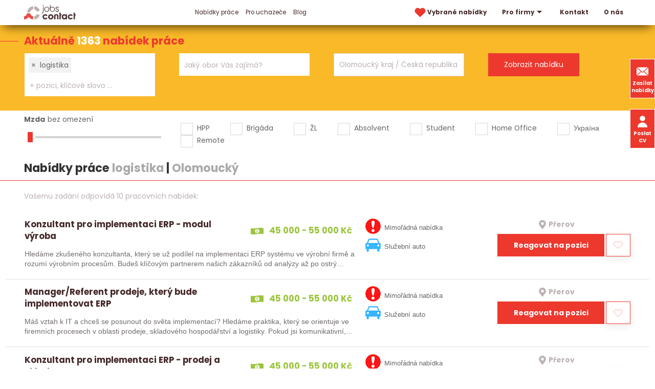

--- FILE ---
content_type: text/html; charset=utf-8
request_url: https://www.jobscontact.cz/prace/logistika-1/olomoucky-kraj
body_size: 13101
content:
<!DOCTYPE html>
<html lang="cs">
  <head>
    <meta charset="utf-8">
    <meta name="viewport" content="width=device-width, initial-scale=1">
		<meta name="author" content="Jobs Contact">
		<meta name="copyright" content="Jobs Contact">
		<meta name="application-name" content="Jobs Contact">

    <meta name="theme-color" content="#266fd6">

      

    <link rel="preload" as="style" href="/www/frontend/css/poppins/poppins.css">
    <link rel="stylesheet" media="print" onload="this.media='all'" href="/www/frontend/css/poppins/poppins.css">
    <link rel="preload" as="font" type="font/woff2" href="/www/frontend/fonts/poppins/v20/poppins-400-latin-ext.woff2" crossorigin>
    <link rel="preload" as="font" type="font/woff2" href="/www/frontend/fonts/poppins/v20/poppins-400-latin.woff2" crossorigin>
    <link rel="preload" as="font" type="font/woff2" href="/www/frontend/fonts/poppins/v20/poppins-700-latin-ext.woff2" crossorigin>
    <link rel="preload" as="font" type="font/woff2" href="/www/frontend/fonts/poppins/v20/poppins-700-latin.woff2" crossorigin>

    <link rel="preconnect" type="image/svg+xml" href="/www/frontend/images/icons-pack.svg">

    <script defer="" src="/www/frontend/js/jquery-3.6.0.min.js"></script>

<script type="text/javascript" src="/www/frontend/cache/jsloader-8fea9405c5e1.js?1701100419" defer></script>

<link rel="stylesheet" type="text/css" media="screen" href="/www/frontend/cache/cssloader-cfd6718caf7d.css?1716180738">

    <script>
      function domReady(callbackFunc) {
        if (document.readyState !== 'loading') {
          // Document is already ready, call the callback directly
          callbackFunc();
        } else if (document.addEventListener) {
          // All modern browsers to register DOMContentLoaded
          document.addEventListener('DOMContentLoaded', callbackFunc);
        } else {
          // Old IE browsers
          document.attachEvent('onreadystatechange', function() {
            if (document.readyState === 'complete') {
              callbackFunc();
            }
          });
        }
      }
    </script>

		<link rel="icon" href="/favicon.ico">

    <link rel="icon" type="image/png" sizes="32x32" href="/www/frontend/favicon-32x32.png">
    <link rel="icon" type="image/png" sizes="16x16" href="/www/frontend/favicon-16x16.png">

    <link rel="apple-touch-icon" href="/www/frontend/images/ico/apple-touch-icon.png">

    <link rel="manifest" href="/site.webmanifest">
    <link rel="mask-icon" href="/www/frontend/images/ico/safari-pinned-tab.svg" color="#5bbad5">
    <meta name="msapplication-TileColor" content="#da532c">

<script>
  dataLayer = [];
</script> 

    <script>
  dataLayer.push( { 'impnet' : {
    "pageType": "category"
  }});
</script>


    
    <meta name="description" content="Jste uchazeč o zaměstnání a díváte se po nové příležitosti? Nebo jako firma rozšiřujete tým a chcete pomoct s náborem? Obraťte se na nás! Jsme personální agentura Jobs Contact.">

    
    <meta name="keywords" content="práce, jobs, nabídky práce, personální agentura, recruitment agency">

      <!-- Global site tag (gtag.js) - Google Analytics -->
<script async src="https://www.googletagmanager.com/gtag/js?id=UA-79604246-1"></script>
<script>
  window.dataLayer = window.dataLayer || [];
  function gtag(){dataLayer.push(arguments);}
  gtag('js', new Date());
  gtag('config', 'UA-79604246-1', { 'cookie_flags': 'SameSite=None;Secure',  'cookie_domain': 'jobscontact.cz' });
  gtag('config', 'AW-869863079');
</script>
      <meta name="facebook-domain-verification" content="mngn2n205rt7o3njkknfxv27vx8bw1" />
      <!-- Facebook Pixel Code -->
<script>
!function(f,b,e,v,n,t,s){
  if(f.fbq)return;
  n=f.fbq=function(){
    n.callMethod?n.callMethod.apply(n,arguments):n.queue.push(arguments)
  };
  if(!f._fbq)f._fbq=n;
  n.push=n;
  n.loaded=!0;
  n.version='2.0';
  n.queue=[];
  t=b.createElement(e);
  t.async=!0;
  t.src=v;
  s=b.getElementsByTagName(e)[0];
  s.parentNode.insertBefore(t,s)}(window,document,'script','https://connect.facebook.net/en_US/fbevents.js');
  fbq('init', '960900218039068'); 
  fbq('track', 'PageView');
</script>
<!-- End Facebook Pixel Code -->
      <meta name="robots" content="noimageindex" />

    <title id="snippet--metaSnippet">Nabídky práce logistika&nbsp;|&nbsp;Olomoucký </title>

		<link rel="canonical" href="https://www.jobscontact.cz/prace/logistika-1/olomoucky-kraj">
    
    
    

    <meta name="format-detection" content="telephone=no">
  </head>
  <body class="frontend-category frontend-category-1">
      <!-- Facebook Pixel Code -->
<noscript>
 <img height="1" width="1" src="https://www.facebook.com/tr?id=960900218039068&ev=PageView&noscript=1" alt="fb_pixel_img"/>
</noscript>
<!-- End Facebook Pixel Code -->

<header class="boundary-align" uk-sticky>
  <section class="top" >
    <div class="container">
      <div class="uk-grid">
        <div class="first-column uk-width-auto">
          <div class="logo">
            <a href="/" aria-label="Homepage">
              <svg>
                <use xlink:href="/www/frontend/images/icons-pack.svg#logo-jcc"></use>
              </svg>
            </a>
          </div>
        </div>
          <div class="uk-width-expand">
            <div class="uk-width-expand" id="snippet--headerSnippet">


              <nav uk-navbar>
                <div class="uk-navbar-left">
                  <ul class="uk-navbar-nav uk-visible@l">
                    

	<li class="uk-active bolder">
	  <a href="https://www.jobscontact.cz/prace" >
	    Nabídky práce
	  </a>
	</li>


	<li class="">
	  <a href="https://www.jobscontact.cz/pro-uchazece" >
	    Pro uchazeče
	  </a>
	</li>


	<li class="">
	  <a href="https://www.jobscontact.cz/blog" >
	    Blog
	  </a>
	</li>



                  </ul>
                </div>
                <div class="uk-navbar-right">
                  <ul class="uk-navbar-nav uk-visible@l">
                    <li class="">
                      <a href="/vybrane-nabidky-prace" aria-label="vybrane nabidky">
                        <svg class="menu-heart">
                          <use xlink:href="/www/frontend/images/icons-pack.svg#heart-red"></use>
                        </svg>
                        Vybrané nabídky 
                      </a>
                    </li>
                    

	<li class="bolder">
	  <a href="https://www.jobscontact.cz/pro-firmy"  uk-icon="triangle-down" >
	    Pro firmy
	  </a>
	  	<div class="uk-navbar-dropdown">
          <ul class="uk-nav uk-navbar-dropdown-nav">


	<li class="">
	  <a href="https://www.jobscontact.cz/recruitment-a-executive-search" >
	    Recruitment
	  </a>
	</li>



	<li class="">
	  <a href="https://www.jobscontact.cz/predvyber" >
	    Předvýběr
	  </a>
	</li>



	<li class="">
	  <a href="https://www.jobscontact.cz/personalni-marketing" >
	    Personální marketing
	  </a>
	</li>



	<li class="">
	  <a href="https://www.jobscontact.cz/zajimavi-kandidati" >
	    Zajímaví kandidáti
	  </a>
	</li>



	<li class="">
	  <a href="https://www.jobscontact.cz/analyza-trhu" >
	    Analýza trhu
	  </a>
	</li>



          </ul>
        </div>
	</li>



	<li class="bolder">
	  <a href="https://www.jobscontact.cz/kontakty" >
	    Kontakt
	  </a>
	</li>



	<li class="">
	  <a href="https://www.jobscontact.cz/o-nas" >
	    O nás
	  </a>
	</li>




                  </ul>
                  <div class="uk-inline uk-hidden@l menu-resp">
                    <button type="button" uk-icon="menu" aria-label="hlavni menu">
                      <span class="close" uk-icon="close"></span>
                    </button>
                    <div class="uk-dropdown uk-drop" data-uk-dropdown="mode:click; pos: bottom-justify; boundary: .boundary-align; boundary-align: true">
                      <div class="uk-grid uk-grid-collapse">
                        <div class="uk-width-1-2@l">
                          <div class="uk-navbar-left">
                            <ul class="uk-navbar-nav">
                              

	<li class="uk-active bolder">
	  <a href="https://www.jobscontact.cz/prace" >
	    Nabídky práce
	  </a>
	</li>


	<li class="">
	  <a href="https://www.jobscontact.cz/pro-uchazece" >
	    Pro uchazeče
	  </a>
	</li>


	<li class="">
	  <a href="https://www.jobscontact.cz/blog" >
	    Blog
	  </a>
	</li>



                            </ul>
                          </div>
                        </div>
                        <div class="uk-width-1-2@l">
                          <div class="uk-navbar-right">
                            <ul class="uk-navbar-nav">
                              

	<li class="bolder">
	  <a href="https://www.jobscontact.cz/pro-firmy"  uk-icon="triangle-down" >
	    Pro firmy
	  </a>
	  	<div class="uk-navbar-dropdown">
          <ul class="uk-nav uk-navbar-dropdown-nav">


	<li class="">
	  <a href="https://www.jobscontact.cz/recruitment-a-executive-search" >
	    Recruitment
	  </a>
	</li>



	<li class="">
	  <a href="https://www.jobscontact.cz/predvyber" >
	    Předvýběr
	  </a>
	</li>



	<li class="">
	  <a href="https://www.jobscontact.cz/personalni-marketing" >
	    Personální marketing
	  </a>
	</li>



	<li class="">
	  <a href="https://www.jobscontact.cz/zajimavi-kandidati" >
	    Zajímaví kandidáti
	  </a>
	</li>



	<li class="">
	  <a href="https://www.jobscontact.cz/analyza-trhu" >
	    Analýza trhu
	  </a>
	</li>



          </ul>
        </div>
	</li>



	<li class="bolder">
	  <a href="https://www.jobscontact.cz/kontakty" >
	    Kontakt
	  </a>
	</li>



	<li class="">
	  <a href="https://www.jobscontact.cz/o-nas" >
	    O nás
	  </a>
	</li>




                            </ul>
                          </div>
                        </div>
                        <div class="widget-box">
                          <a class="button" href="/zasilat-nabidky-prace"> 
                            <svg>
                              <use xlink:href="/www/frontend/images/icons-pack.svg#envelope-white"></use>
                            </svg>
                              Zasílat nabídky
                          </a>
                          <button class="button" href="#cv_form" uk-toggle> 
                            <svg>
                              <use xlink:href="/www/frontend/images/icons-pack.svg#user-white"></use>
                            </svg>
                            Poslat životopis
                          </button>
                        </div>
                      </div>
                    </div>
                  </div>
                </div>
              </nav>
            </div>
          </div>
      </div>
    </div>
  </section>
  <div class="widget-box">
    <a class="button" href="/zasilat-nabidky-prace"> 
      <svg>
        <use xlink:href="/www/frontend/images/icons-pack.svg#envelope-white"></use>
      </svg>
        Zasílat nabídky
    </a>
    <button class="button uk-visible@l" href="#cv_form" uk-toggle> 
      <svg>
        <use xlink:href="/www/frontend/images/icons-pack.svg#user-white"></use>
      </svg>
      Poslat CV
    </button>
  </div>
</header>

<div id="cv_form" class="uk-modal" data-uk-modal>
  <div class="uk-modal-dialog uk-modal-body">
    <button class="uk-modal-close-default" type="button" uk-close></button>
    <div class="uk-modal-title modal-title uk-margin-bottom">Pošlete nám Váš životopis</div>
<form action="/prace/logistika-1/olomoucky-kraj" method="post" novalidate="novalidate" class="generated-form" enctype="multipart/form-data" id="frm-generatedForm-cv_form-form"><div class="uk-grid uk-grid-small" data-uk-grid>
  <div class="uk-width-1-2@s">
            <input type="text" name="firstName" placeholder="Jméno*" class="uk-input" id="frm-generatedForm-cv_form-form-firstName" required data-nette-rules='[{"op":":filled","msg":"Toto pole je povinné"}]'>
  </div>
  <div class="uk-width-1-2@s">
            <input type="text" name="lastName" placeholder="Příjmení*" class="uk-input" id="frm-generatedForm-cv_form-form-lastName" required data-nette-rules='[{"op":":filled","msg":"Toto pole je povinné"}]'>
  </div>
  <div class="uk-width-1-2@s">
            <input type="text" name="emailAddress" placeholder="E-mail*" inputmode="email" class="uk-input" id="frm-generatedForm-cv_form-form-emailAddress" required data-nette-rules='[{"op":":filled","msg":"Toto pole je povinné"},{"op":":minLength","rules":[{"op":":pattern","msg":"Prosím, zadejte e-mail ve správném formátu.","arg":"^$|^(?!(?:(?:\\x22?\\x5C[\\x00-\\x7E]\\x22?)|(?:\\x22?[^\\x5C\\x22]\\x22?)){255,})(?!(?:(?:\\x22?\\x5C[\\x00-\\x7E]\\x22?)|(?:\\x22?[^\\x5C\\x22]\\x22?)){65,}&#64;)(?:(?:[\\x21\\x23-\\x27\\x2A\\x2B\\x2D\\x2F-\\x39\\x3D\\x3F\\x5E-\\x7E]+)|(?:\\x22(?:[\\x01-\\x08\\x0B\\x0C\\x0E-\\x1F\\x21\\x23-\\x5B\\x5D-\\x7F]|(?:\\x5C[\\x00-\\x7F]))*\\x22))(?:\\.(?:(?:[\\x21\\x23-\\x27\\x2A\\x2B\\x2D\\x2F-\\x39\\x3D\\x3F\\x5E-\\x7E]+)|(?:\\x22(?:[\\x01-\\x08\\x0B\\x0C\\x0E-\\x1F\\x21\\x23-\\x5B\\x5D-\\x7F]|(?:\\x5C[\\x00-\\x7F]))*\\x22)))*&#64;(?:(?:(?!.*[^.]{64,})(?:(?:(?:xn--)?[a-z0-9]+(?:-[a-z0-9]+)*\\.){1,126}){1,}(?:(?:[a-z][a-z0-9]*)|(?:(?:xn--)[a-z0-9]+))(?:-[a-z0-9]+)*)|(?:\\[(?:(?:IPv6:(?:(?:[a-f0-9]{1,4}(?::[a-f0-9]{1,4}){7})|(?:(?!(?:.*[a-f0-9][:\\]]){7,})(?:[a-f0-9]{1,4}(?::[a-f0-9]{1,4}){0,5})?::(?:[a-f0-9]{1,4}(?::[a-f0-9]{1,4}){0,5})?)))|(?:(?:IPv6:(?:(?:[a-f0-9]{1,4}(?::[a-f0-9]{1,4}){5}:)|(?:(?!(?:.*[a-f0-9]:){5,})(?:[a-f0-9]{1,4}(?::[a-f0-9]{1,4}){0,3})?::(?:[a-f0-9]{1,4}(?::[a-f0-9]{1,4}){0,3}:)?)))?(?:(?:25[0-5])|(?:2[0-4][0-9])|(?:1[0-9]{2})|(?:[1-9]?[0-9]))(?:\\.(?:(?:25[0-5])|(?:2[0-4][0-9])|(?:1[0-9]{2})|(?:[1-9]?[0-9]))){3}))\\]))$"}],"control":"emailAddress","arg":1}]'>
  </div>
  <div class="uk-width-1-2@s">
            <input type="text" name="phone" autocomplete="on" placeholder="Telefon" inputmode="tel" class="uk-input" id="frm-generatedForm-cv_form-form-phone" data-nette-rules='[{"op":"optional"},{"op":":minLength","rules":[{"op":":pattern","msg":"Telefon může obsahovat jen znak &#39;+&#39; a čísla","arg":"^[+]?[0-9]+"}],"control":"phone","arg":1}]'>
  </div>
  <div class="uk-width-1-1">
            <textarea name="message" placeholder="Zpráva" class="uk-textarea" id="frm-generatedForm-cv_form-form-message"></textarea>
  </div>
  <div class="uk-width-1-1 uk-margin-large-top uk-margin-bottom">
    <div class="upldr">
      <input type="button" name="addFile" value="+ Příloha" class="button add-file-multi">
      <div class="upldr-container-inputs" hidden="">
      </div>
      <div class="upldr-container-tags">
      </div>
    </div>
  </div>
  <div class="uk-width-expand@s">
            <input type="checkbox" name="gdpr" class="uk-checkbox" id="frm-generatedForm-cv_form-form-gdpr" required data-nette-rules='[{"op":":filled","msg":"Toto pole je povinné"}]'>
 <label for="frm-generatedForm-cv_form-form-gdpr">Souhlasím se zpracováním <span class="gdpr-link">osobních údajů</span></label>
  </div>
  <div class="uk-width-auto@s">
            <input type="submit" name="_submit" id="cv_form_submit" class="button" value="Odeslat">
  </div>
  <div class="uk-width-1-1">
    <p class="gdpr-text uk-text-small uk-margin-top uk-hidden">
        Tímto uděluji souhlas společnosti Jobs Contact Personal, s.r.o., se sídlem v Brně, Křenová 531/69a, IČ:17181879 se shromážděním, zpracováním a uchováním osobních údajů o mé osobě dle zákona č. 110/2019 Sb., o ochraně osobních údajů v platném znění, za účelem prezentace potenciálním zaměstnavatelům a zprostředkování zaměstnání. Osobními údaji jsou v tomto případě zejména jméno a příjmení, datum a místo narození, bydliště, údaje o vzdělání, praxi, dovednostech apod. záležitostech uvedených v životopisu.
    </p>
  </div>
</div><input type="text" name="mail" style="display: none !important;" value=""><input type="text" name="website" style="display: none !important;" value=""><input type="hidden" name="antipotvora" value=""><input type="hidden" name="antipotvora_kp" class="antipotvora_kp" value=""><input type="hidden" name="antipotvora_mm" class="antipotvora_mm" value=""><input type="hidden" name="_do" value="generatedForm-cv_form-form-submit"></form>
  </div>
</div>
<div id="snippet--flashMessages"></div>



  <script>
    var modal_loading = null;
  </script>

  <form action="/prace/filter" method="post" id="frm-jobsFilterForm" class="jobsFilterForm">
  <section class="search search-page">
    <div class="title">Aktuálně <span class=""> 1363 </span> nabídek práce</div>
    <div class="container">
      <div class="uk-grid uk-grid-collapse">
        <div class="uk-width-1-4@l uk-width-1-2@s">
          <div class="input-pack">
            <select name="fulltext[]" style="visibility:hidden;" data-ajax-url="/transfer/autocomplete-jobs-contact/" id="frm-jobsFilterForm-fulltext" multiple class="convert-to-select2-positions" data-placeholder="Profese, klíčové slovo, ... ?" data-secondary-placeholder="+ pozici, klíčové slovo ..." data-class-placeholder="size-input-keywords" data-search-field-id="_frm-jobsFilterForm-fulltext" placeholder="Jakou práci hledáte?"><option value="logistika" selected>logistika</option></select>
          </div>
        </div>
        <div class="uk-width-1-4@l uk-width-1-2@s">
          <div class="input-pack">
            <select name="fields[]" style="visibility:hidden;" id="frm-jobsFilterForm-fields" multiple class="convert-to-select2-obory" data-placeholder="Jaký obor Vás zajímá?" data-secondary-placeholder="+ další obor" data-class-placeholder="size-input-fileds" data-search-field-id="_frm-jobsFilterForm-fields" placeholder="Jaký obor Vás zajímá?"><optgroup label="Nejčastěji hledané"><option value="12">IT, informační technologie</option><option value="26">Strojírenství</option><option value="8">Elektrotechnika</option><option value="16">Obchod - prodej</option><option value="17">Obchod - nákup</option></optgroup><optgroup label="Další ..."><option value="1">Administrativa</option><option value="36">Automobilový průmysl</option><option value="2">Bankovnictví</option><option value="4">Bezpečnost  a ochrana majetku</option><option value="18">Cestovní ruch a ubytování</option><option value="5">Chemie</option><option value="39">Dělnické a manuální práce</option><option value="6">Doprava</option><option value="7">Ekonomika a finance</option><option value="9">Energetika</option><option value="10">Farmacie</option><option value="35">Kvalita a kontrola jakosti</option><option value="41">Letecký průmysl</option><option value="38">Lidské zdroje, personalistika</option><option value="14">Logistika</option><option value="15">Marketing, reklama</option><option value="11">Media, publicistika</option><option value="42">Papírenství</option><option value="44">Pohostinství a gastronomie</option><option value="3">Pojišťovnictví</option><option value="19">Potravinářství</option><option value="43">Právní služby</option><option value="45">Reality</option><option value="30">Řemesla a umělecká výroba</option><option value="23">Sklářství a keramika</option><option value="20">Služby</option><option value="24">Státní a veřejná správa</option><option value="25">Stavebnictví</option><option value="27">Telekomunikace</option><option value="28">Textilnictví a oděvnictví</option><option value="29">Těžba a zpracování surovin</option><option value="31">Umění a kultura</option><option value="32">Vědecko - výzkumné činnosti, R&amp;D</option><option value="40">Vrcholový management</option><option value="33">Výchova, vzdělávání a školství</option><option value="22">Vydavatelství a polygrafie, tisk</option><option value="13">Výroba a průmysl jinde neuvedené</option><option value="21">Zdravotnictví, lázeňství a sociální péče</option><option value="37">Zemědělství a lesnictví, ekologie</option><option value="34">Zpracování dřeva</option></optgroup></select>
          </div>
        </div>
        <div class="uk-width-1-4@l uk-width-1-2@s">
          <div class="input-pack input-lokalita">
            <input type="text" style="visibility:hidden;" 
                   value="Olomoucký kraj / Česká republika" 
                   class="uk-input locality-autocomplete" 
                   data-service-url="/transfer/autocomplete-jobs-contact/?type=locality" 
                   placeholder="Kde chcete pracovat?"
                   id="_locality">
            <div class="radius">
              <div class="radius_head">
                +50 km
              </div>
              <div class="radius_list">
                  <div class="radius_item" data-radius="50">+ okolí 50 km</div>
                  <div class="radius_item" data-radius="40">+ okolí 40 km</div>
                  <div class="radius_item" data-radius="30">+ okolí 30 km</div>
                  <div class="radius_item" data-radius="20">+ okolí 20 km</div>
                  <div class="radius_item" data-radius="10">+ okolí 10 km</div>
                  <div class="radius_item" data-radius="0">pouze v zadané lokalitě</div>
              </div>
            </div>
          </div>
        </div>
        <div class="uk-width-1-4@l uk-width-1-2@s">
          <div class="input-pack">
            <input type="submit" name="_submit" value="Zobrazit nabídku">
          </div>
        </div>
      </div>
    </div>
  </section>    <section class="filter">
      <div class="container">
        <div class="uk-grid" data-uk-grid>

          <div class="uk-width-1-4@l uk-width-1-2@m">
            <div class="salary-label">
              <label id="salary-title" for="salary-slider">Mzda</label><span id="salary-slider-text"></span>
            </div>
            <div class="salary-slider">
              <input type="range" id="salary-slider" min="0" max="30" value="0" class="slider" aria-labelledby="salary-title salary-slider-text">
              <input type="hidden" name="salary" value="0" id="salary" hidden="">
            </div>
          </div>

          <div class="uk-width-3-4@l uk-width-expand@m">
            <div class="input-pack">
              <div class="uk-grid check-pack">
                <div class="check">
                  <input type="checkbox" name="signs[]" id="frm-jobsFilterForm-signs-0" value="0">
                  <label for="frm-jobsFilterForm-signs-0">HPP</label>
                </div>
                <div class="check">
                  <input type="checkbox" name="signs[]" id="frm-jobsFilterForm-signs-1" value="1">
                  <label for="frm-jobsFilterForm-signs-1">Brigáda</label>
                </div>
                <div class="check">
                  <input type="checkbox" name="signs[]" id="frm-jobsFilterForm-signs-2" value="2">
                  <label for="frm-jobsFilterForm-signs-2">ŽL</label>
                </div>
                <div class="check">
                  <input type="checkbox" name="signs[]" id="frm-jobsFilterForm-signs-3" value="3">
                  <label for="frm-jobsFilterForm-signs-3">Absolvent</label>
                </div>
                <div class="check">
                  <input type="checkbox" name="signs[]" id="frm-jobsFilterForm-signs-4" value="4">
                  <label for="frm-jobsFilterForm-signs-4">Student</label>
                </div>
                <div class="check">
                  <input type="checkbox" name="signs[]" id="frm-jobsFilterForm-signs-5" value="5">
                  <label for="frm-jobsFilterForm-signs-5">Home Office</label>
                </div>
                <div class="check">
                  <input type="checkbox" name="signs[]" id="frm-jobsFilterForm-signs-6" value="6">
                  <label for="frm-jobsFilterForm-signs-6">Україна</label>
                </div>
                <div class="check">
                  <input type="checkbox" name="signs[]" id="frm-jobsFilterForm-signs-7" value="7">
                  <label for="frm-jobsFilterForm-signs-7">Remote</label>
                </div>
              </div>
            </div>
          </div>
        </div>
        <h1 class="filter uk-margin-small">Nabídky práce <span class="grey-title">logistika</span>&nbsp;|&nbsp;<span class="grey-title">Olomoucký</span></h1>
      </div>
    </section>
  <input type="hidden" name="locality" value="k_12"><input type="hidden" name="radius" value="50"><input type="hidden" name="_do" value="jobsFilterForm-submit"><!--[if IE]><input type=IEbug disabled style="display:none"><![endif]-->
</form>



    <script>
      document.forceScroll = true;
    </script>

<div id="snippet--itemsSnippet">    <section class="top-job red-top-border">
      <div class="container">
        <div class="found-results">
            Vašemu zadání odpovídá 10 pracovních nabídek:
        </div>
            
          <script> 
            domReady( function() {
              $("#locale").text( " - " + $(".locality-autocomplete").val() );
            }); 
          </script>
      </div>



    <div class="job-box">
      <div class="uk-grid uk-grid-small">
        <div class="uk-width-auto@l firsts">
          <a href="/prace/konzultant-pro-implementaci-erp-minus-modul-vyroba_id10901" class="job-box-left">
          <div class="tops">
            <h2>Konzultant pro implementaci ERP - modul výroba</h2>
            <p class="green pay">
              <svg width="10px" height="10px">
                <use xlink:href="/www/frontend/images/icons-pack.svg#banknote"></use>
              </svg> 45 000 - 55 000 Kč
            </p>
          </div>
          <p>Hledáme zkušeného konzultanta, který se už podílel na implementaci ERP systému ve výrobní firmě a rozumí výrobním procesům. Budeš klíčovým partnerem našich zákazníků od analýzy až po ostrý provoz po…</p>
          </a>
        </div>
        <div class="uk-width-expand@l">
          <div class="uk-grid uk-grid-small grid-sec">
            <div class="uk-width-auto@m">
             <div class="best-ico">
                <div class="">
                    <img src="/www/upload/labels/frontimages/2021042201361921.png" width="30" height="30" alt="Mimořádná nabídka"> 
                  Mimořádná nabídka
                </div>
                <div class="">
                    <img src="/www/upload/labels/frontimages/20210422013750181.png" width="30" height="30" alt="Služební auto"> 
                  Služební auto
                </div>
              </div>
            </div>
            <div class="uk-width-auto@m">
              <div class="up">
                <p class="grey place ">
                  <svg width="10px" height="10px">
                    <use xlink:href="/www/frontend/images/icons-pack.svg#mapmarker-mono"></use>
                  </svg>
                  <span >Přerov</span>
                </p>
              </div>
              <div class="down">
                <a href="/prace/konzultant-pro-implementaci-erp-minus-modul-vyroba_id10901#form-detail" class="button">Reagovat na pozici</a>
<div id="snippet-favorite-10901-">  <div onclick="javascript:toggleFavorite(&quot;\/prace\/logistika-1\/olomoucky-kraj?do=favorite-10901-toggle&quot;)" class="clean heart uk-card uk-card-default toggleFavorite">
    <svg width="1px" height="1px" xmlns="http://www.w3.org/2000/svg" viewBox="-10 -10 250 250">
      <path class="st1" d="M213.588,120.982L115,213.445l-98.588-92.463C-6.537,96.466-5.26,57.99,19.248,35.047l2.227-2.083 c24.51-22.942,62.984-21.674,85.934,2.842L115,43.709l7.592-7.903c22.949-24.516,61.424-25.784,85.936-2.842l2.227,2.083 C235.26,57.99,236.537,96.466,213.588,120.982z"></path>
    </svg> 
  </div>
</div>              </div>
            </div>
          </div>
        </div>
      </div>
    </div>


    <div class="job-box">
      <div class="uk-grid uk-grid-small">
        <div class="uk-width-auto@l firsts">
          <a href="/prace/manager-slash-referent-prodeje-comma-ktery-bude-implementovat-erp_id10900" class="job-box-left">
          <div class="tops">
            <h2>Manager/Referent prodeje, který bude implementovat ERP</h2>
            <p class="green pay">
              <svg width="10px" height="10px">
                <use xlink:href="/www/frontend/images/icons-pack.svg#banknote"></use>
              </svg> 45 000 - 55 000 Kč
            </p>
          </div>
          <p>Máš vztah k IT a chceš se posunout  do světa implementací? Hledáme praktika, který se orientuje ve firemních procesech v oblasti prodeje, skladového hospodářství a logistiky. Pokud jsi komunikativní,…</p>
          </a>
        </div>
        <div class="uk-width-expand@l">
          <div class="uk-grid uk-grid-small grid-sec">
            <div class="uk-width-auto@m">
             <div class="best-ico">
                <div class="">
                    <img src="/www/upload/labels/frontimages/2021042201361921.png" width="30" height="30" alt="Mimořádná nabídka"> 
                  Mimořádná nabídka
                </div>
                <div class="">
                    <img src="/www/upload/labels/frontimages/20210422013750181.png" width="30" height="30" alt="Služební auto"> 
                  Služební auto
                </div>
              </div>
            </div>
            <div class="uk-width-auto@m">
              <div class="up">
                <p class="grey place ">
                  <svg width="10px" height="10px">
                    <use xlink:href="/www/frontend/images/icons-pack.svg#mapmarker-mono"></use>
                  </svg>
                  <span >Přerov</span>
                </p>
              </div>
              <div class="down">
                <a href="/prace/manager-slash-referent-prodeje-comma-ktery-bude-implementovat-erp_id10900#form-detail" class="button">Reagovat na pozici</a>
<div id="snippet-favorite-10900-">  <div onclick="javascript:toggleFavorite(&quot;\/prace\/logistika-1\/olomoucky-kraj?do=favorite-10900-toggle&quot;)" class="clean heart uk-card uk-card-default toggleFavorite">
    <svg width="1px" height="1px" xmlns="http://www.w3.org/2000/svg" viewBox="-10 -10 250 250">
      <path class="st1" d="M213.588,120.982L115,213.445l-98.588-92.463C-6.537,96.466-5.26,57.99,19.248,35.047l2.227-2.083 c24.51-22.942,62.984-21.674,85.934,2.842L115,43.709l7.592-7.903c22.949-24.516,61.424-25.784,85.936-2.842l2.227,2.083 C235.26,57.99,236.537,96.466,213.588,120.982z"></path>
    </svg> 
  </div>
</div>              </div>
            </div>
          </div>
        </div>
      </div>
    </div>


    <div class="job-box">
      <div class="uk-grid uk-grid-small">
        <div class="uk-width-auto@l firsts">
          <a href="/prace/konzultant-pro-implementaci-erp-minus-prodej-a-sklady_id10897" class="job-box-left">
          <div class="tops">
            <h2>Konzultant pro implementaci ERP - prodej a sklady</h2>
            <p class="green pay">
              <svg width="10px" height="10px">
                <use xlink:href="/www/frontend/images/icons-pack.svg#banknote"></use>
              </svg> 45 000 - 55 000 Kč
            </p>
          </div>
          <p>Hledáme zkušeného konzultanta, který se už podílel na implementaci ERP systému pro modul prodeje a skladů a zároveň rozumí těmto procesům. Budeš klíčovým partnerem našich zákazníků od analýzy až po…</p>
          </a>
        </div>
        <div class="uk-width-expand@l">
          <div class="uk-grid uk-grid-small grid-sec">
            <div class="uk-width-auto@m">
             <div class="best-ico">
                <div class="">
                    <img src="/www/upload/labels/frontimages/2021042201361921.png" width="30" height="30" alt="Mimořádná nabídka"> 
                  Mimořádná nabídka
                </div>
                <div class="">
                    <img src="/www/upload/labels/frontimages/20210422013750181.png" width="30" height="30" alt="Služební auto"> 
                  Služební auto
                </div>
              </div>
            </div>
            <div class="uk-width-auto@m">
              <div class="up">
                <p class="grey place ">
                  <svg width="10px" height="10px">
                    <use xlink:href="/www/frontend/images/icons-pack.svg#mapmarker-mono"></use>
                  </svg>
                  <span >Přerov</span>
                </p>
              </div>
              <div class="down">
                <a href="/prace/konzultant-pro-implementaci-erp-minus-prodej-a-sklady_id10897#form-detail" class="button">Reagovat na pozici</a>
<div id="snippet-favorite-10897-">  <div onclick="javascript:toggleFavorite(&quot;\/prace\/logistika-1\/olomoucky-kraj?do=favorite-10897-toggle&quot;)" class="clean heart uk-card uk-card-default toggleFavorite">
    <svg width="1px" height="1px" xmlns="http://www.w3.org/2000/svg" viewBox="-10 -10 250 250">
      <path class="st1" d="M213.588,120.982L115,213.445l-98.588-92.463C-6.537,96.466-5.26,57.99,19.248,35.047l2.227-2.083 c24.51-22.942,62.984-21.674,85.934,2.842L115,43.709l7.592-7.903c22.949-24.516,61.424-25.784,85.936-2.842l2.227,2.083 C235.26,57.99,236.537,96.466,213.588,120.982z"></path>
    </svg> 
  </div>
</div>              </div>
            </div>
          </div>
        </div>
      </div>
    </div>


    <div class="job-box">
      <div class="uk-grid uk-grid-small">
        <div class="uk-width-auto@l firsts">
          <a href="/prace/predak-skladu_id10618" class="job-box-left">
          <div class="tops">
            <h2>PŘEDÁK SKLADU</h2>
            <p class="green pay">
              <svg width="10px" height="10px">
                <use xlink:href="/www/frontend/images/icons-pack.svg#banknote"></use>
              </svg> 32 000 - 40 000 Kč
            </p>
          </div>
          <p>Aktuálně hledáme pro strojírenskou společnost PŘEDÁKA skladu, který zajistí chod skladových prostor během nepřítomnosti Mistra. Jedná se tedy o práci v 8 hodinovém režimu na ranní, odpolední a noční…</p>
          </a>
        </div>
        <div class="uk-width-expand@l">
          <div class="uk-grid uk-grid-small grid-sec">
            <div class="uk-width-auto@m">
             <div class="best-ico">
                <div class="">
                    <img src="/www/upload/labels/frontimages/20210422013602158.png" width="30" height="30" alt="Náborový bonus"> 
                  Náborový bonus
                </div>
                <div class="">
                    <img src="/www/upload/labels/frontimages/2021042201361921.png" width="30" height="30" alt="Mimořádná nabídka"> 
                  Mimořádná nabídka
                </div>
              </div>
            </div>
            <div class="uk-width-auto@m">
              <div class="up">
                <p class="grey place ">
                  <svg width="10px" height="10px">
                    <use xlink:href="/www/frontend/images/icons-pack.svg#mapmarker-mono"></use>
                  </svg>
                  <span >Přerov</span>
                </p>
              </div>
              <div class="down">
                <a href="/prace/predak-skladu_id10618#form-detail" class="button">Reagovat na pozici</a>
<div id="snippet-favorite-10618-">  <div onclick="javascript:toggleFavorite(&quot;\/prace\/logistika-1\/olomoucky-kraj?do=favorite-10618-toggle&quot;)" class="clean heart uk-card uk-card-default toggleFavorite">
    <svg width="1px" height="1px" xmlns="http://www.w3.org/2000/svg" viewBox="-10 -10 250 250">
      <path class="st1" d="M213.588,120.982L115,213.445l-98.588-92.463C-6.537,96.466-5.26,57.99,19.248,35.047l2.227-2.083 c24.51-22.942,62.984-21.674,85.934,2.842L115,43.709l7.592-7.903c22.949-24.516,61.424-25.784,85.936-2.842l2.227,2.083 C235.26,57.99,236.537,96.466,213.588,120.982z"></path>
    </svg> 
  </div>
</div>              </div>
            </div>
          </div>
        </div>
      </div>
    </div>


    <div class="job-box">
      <div class="uk-grid uk-grid-small">
        <div class="uk-width-auto@l firsts">
          <a href="/prace/skladnik-plus-naborovy-bonus-exclamation_id9938" class="job-box-left">
          <div class="tops">
            <h2>Skladník + náborový bonus!</h2>
            <p class="green pay">
              <svg width="10px" height="10px">
                <use xlink:href="/www/frontend/images/icons-pack.svg#banknote"></use>
              </svg> 30 000 - 33 000 Kč
            </p>
          </div>
          <p>Hledáme spolehlivého a fyzicky zdatného kolegu do našeho skladu! Na pozici Tě čeká řada benefitů, jako je příspěvek na dopravu a na stravování. </p>
          </a>
        </div>
        <div class="uk-width-expand@l">
          <div class="uk-grid uk-grid-small grid-sec">
            <div class="uk-width-auto@m">
             <div class="best-ico">
                <div class="">
                    <img src="/www/upload/labels/frontimages/20210422013602158.png" width="30" height="30" alt="Náborový bonus"> 
                  Náborový bonus
                </div>
                <div class="">
                    <img src="/www/upload/labels/frontimages/20210422014530631.png" width="30" height="30" alt="5 týdnů dovolené"> 
                  5 týdnů dovolené
                </div>
              </div>
            </div>
            <div class="uk-width-auto@m">
              <div class="up">
                <p class="grey place ">
                  <svg width="10px" height="10px">
                    <use xlink:href="/www/frontend/images/icons-pack.svg#mapmarker-mono"></use>
                  </svg>
                  <span >Přerov</span>
                </p>
              </div>
              <div class="down">
                <a href="/prace/skladnik-plus-naborovy-bonus-exclamation_id9938#form-detail" class="button">Reagovat na pozici</a>
<div id="snippet-favorite-9938-">  <div onclick="javascript:toggleFavorite(&quot;\/prace\/logistika-1\/olomoucky-kraj?do=favorite-9938-toggle&quot;)" class="clean heart uk-card uk-card-default toggleFavorite">
    <svg width="1px" height="1px" xmlns="http://www.w3.org/2000/svg" viewBox="-10 -10 250 250">
      <path class="st1" d="M213.588,120.982L115,213.445l-98.588-92.463C-6.537,96.466-5.26,57.99,19.248,35.047l2.227-2.083 c24.51-22.942,62.984-21.674,85.934,2.842L115,43.709l7.592-7.903c22.949-24.516,61.424-25.784,85.936-2.842l2.227,2.083 C235.26,57.99,236.537,96.466,213.588,120.982z"></path>
    </svg> 
  </div>
</div>              </div>
            </div>
          </div>
        </div>
      </div>
    </div>


    <div class="job-box">
      <div class="uk-grid uk-grid-small">
        <div class="uk-width-auto@l firsts">
          <a href="/prace/planovac-vyroby-a-logistiky_id8726" class="job-box-left">
          <div class="tops">
            <h2>Plánovač výroby a logistiky</h2>
            <p class="green pay">
              <svg width="10px" height="10px">
                <use xlink:href="/www/frontend/images/icons-pack.svg#banknote"></use>
              </svg> 40 000 - 50 000 Kč
            </p>
          </div>
          <p>Společnost zabývající se výrobou automobilových plastů přijme do svých řad Plánovače výroby a logistiky. Pokud máte zkušenosti z pozic Disponenta, Logistika nebo Plánovače výroby, tak se nám…</p>
          </a>
        </div>
        <div class="uk-width-expand@l">
          <div class="uk-grid uk-grid-small grid-sec">
            <div class="uk-width-auto@m">
             <div class="best-ico">
                <div class="">
                    <img src="/www/upload/labels/frontimages/20210422013733746.png" width="30" height="30" alt="Pružná pracovní doba"> 
                  Pružná pracovní doba
                </div>
                <div class="">
                    <img src="/www/upload/labels/frontimages/20210422014729664.png" width="30" height="30" alt="13. plat"> 
                  13. plat
                </div>
              </div>
            </div>
            <div class="uk-width-auto@m">
              <div class="up">
                <p class="grey place ">
                  <svg width="10px" height="10px">
                    <use xlink:href="/www/frontend/images/icons-pack.svg#mapmarker-mono"></use>
                  </svg>
                  <span >Prostějov</span>
                </p>
              </div>
              <div class="down">
                <a href="/prace/planovac-vyroby-a-logistiky_id8726#form-detail" class="button">Reagovat na pozici</a>
<div id="snippet-favorite-8726-">  <div onclick="javascript:toggleFavorite(&quot;\/prace\/logistika-1\/olomoucky-kraj?do=favorite-8726-toggle&quot;)" class="clean heart uk-card uk-card-default toggleFavorite">
    <svg width="1px" height="1px" xmlns="http://www.w3.org/2000/svg" viewBox="-10 -10 250 250">
      <path class="st1" d="M213.588,120.982L115,213.445l-98.588-92.463C-6.537,96.466-5.26,57.99,19.248,35.047l2.227-2.083 c24.51-22.942,62.984-21.674,85.934,2.842L115,43.709l7.592-7.903c22.949-24.516,61.424-25.784,85.936-2.842l2.227,2.083 C235.26,57.99,236.537,96.466,213.588,120.982z"></path>
    </svg> 
  </div>
</div>              </div>
            </div>
          </div>
        </div>
      </div>
    </div>


    <div class="job-box">
      <div class="uk-grid uk-grid-small">
        <div class="uk-width-auto@l firsts">
          <a href="/prace/rozvijejte-s-nami-svou-karieru-jako-specialista-erp-systemu_id7935" class="job-box-left">
          <div class="tops">
            <h2>Rozvíjejte s námi svou kariéru jako Specialista ERP systému</h2>
            <p class="green pay">
              <svg width="10px" height="10px">
                <use xlink:href="/www/frontend/images/icons-pack.svg#banknote"></use>
              </svg> 40 000 - 60 000 Kč
            </p>
          </div>
          <p>Hledáme vášnivého a zkušeného specialistu ERP systémů, který se specializuje ideálně na Microsoft Dynamics 365 NAV nebo by do tohoto systému rád proniknul. Pokud toužíte po výzvách a chcete být…</p>
          </a>
        </div>
        <div class="uk-width-expand@l">
          <div class="uk-grid uk-grid-small grid-sec">
            <div class="uk-width-auto@m">
             <div class="best-ico">
                <div class="">
                    <img src="/www/upload/labels/frontimages/2021042201361921.png" width="30" height="30" alt="Mimořádná nabídka"> 
                  Mimořádná nabídka
                </div>
                <div class="">
                    <img src="/www/upload/labels/frontimages/20210422014233981.png" width="30" height="30" alt="Mezinárodní tým"> 
                  Mezinárodní tým
                </div>
              </div>
            </div>
            <div class="uk-width-auto@m">
              <div class="up">
                <p class="grey place ">
                  <svg width="10px" height="10px">
                    <use xlink:href="/www/frontend/images/icons-pack.svg#mapmarker-mono"></use>
                  </svg>
                  <span >Přerov</span>
                </p>
              </div>
              <div class="down">
                <a href="/prace/rozvijejte-s-nami-svou-karieru-jako-specialista-erp-systemu_id7935#form-detail" class="button">Reagovat na pozici</a>
<div id="snippet-favorite-7935-">  <div onclick="javascript:toggleFavorite(&quot;\/prace\/logistika-1\/olomoucky-kraj?do=favorite-7935-toggle&quot;)" class="clean heart uk-card uk-card-default toggleFavorite">
    <svg width="1px" height="1px" xmlns="http://www.w3.org/2000/svg" viewBox="-10 -10 250 250">
      <path class="st1" d="M213.588,120.982L115,213.445l-98.588-92.463C-6.537,96.466-5.26,57.99,19.248,35.047l2.227-2.083 c24.51-22.942,62.984-21.674,85.934,2.842L115,43.709l7.592-7.903c22.949-24.516,61.424-25.784,85.936-2.842l2.227,2.083 C235.26,57.99,236.537,96.466,213.588,120.982z"></path>
    </svg> 
  </div>
</div>              </div>
            </div>
          </div>
        </div>
      </div>
    </div>


    <div class="job-box">
      <div class="uk-grid uk-grid-small">
        <div class="uk-width-auto@l firsts">
          <a href="/prace/skladnik-s-prispevkem-na-dojizdeni_id4551" class="job-box-left">
          <div class="tops">
            <h2>Skladník s příspěvkem na dojíždění</h2>
            <p class="green pay">
              <svg width="10px" height="10px">
                <use xlink:href="/www/frontend/images/icons-pack.svg#banknote"></use>
              </svg> 24 000 - 30 000 Kč
            </p>
          </div>
          <p>Do naší společnosti hledáme zkušené skladníky, pro které máme řadu benefitů.</p>
          </a>
        </div>
        <div class="uk-width-expand@l">
          <div class="uk-grid uk-grid-small grid-sec">
            <div class="uk-width-auto@m">
             <div class="best-ico">
                <div class="">
                    <img src="/www/upload/labels/frontimages/20210422013602158.png" width="30" height="30" alt="Náborový bonus"> 
                  Náborový bonus
                </div>
                <div class="">
                    <img src="/www/upload/labels/frontimages/20210422014729664.png" width="30" height="30" alt="13. plat"> 
                  13. plat
                </div>
              </div>
            </div>
            <div class="uk-width-auto@m">
              <div class="up">
                <p class="grey place ">
                  <svg width="10px" height="10px">
                    <use xlink:href="/www/frontend/images/icons-pack.svg#mapmarker-mono"></use>
                  </svg>
                  <span >Přerov</span>
                </p>
              </div>
              <div class="down">
                <a href="/prace/skladnik-s-prispevkem-na-dojizdeni_id4551#form-detail" class="button">Reagovat na pozici</a>
<div id="snippet-favorite-4551-">  <div onclick="javascript:toggleFavorite(&quot;\/prace\/logistika-1\/olomoucky-kraj?do=favorite-4551-toggle&quot;)" class="clean heart uk-card uk-card-default toggleFavorite">
    <svg width="1px" height="1px" xmlns="http://www.w3.org/2000/svg" viewBox="-10 -10 250 250">
      <path class="st1" d="M213.588,120.982L115,213.445l-98.588-92.463C-6.537,96.466-5.26,57.99,19.248,35.047l2.227-2.083 c24.51-22.942,62.984-21.674,85.934,2.842L115,43.709l7.592-7.903c22.949-24.516,61.424-25.784,85.936-2.842l2.227,2.083 C235.26,57.99,236.537,96.466,213.588,120.982z"></path>
    </svg> 
  </div>
</div>              </div>
            </div>
          </div>
        </div>
      </div>
    </div>

          <div class="job-box fulltext-sep fulltext-extra">
            <div class="uk-grid uk-grid-small">
              <div class="uk-width-1-1">
                <p>          U následujících výsledků byla nalezena jen <b>částečná shoda</b> v textu a již nemusí přesně odpovídat tomu, co hledáte.
</p>
              </div>
            </div>
          </div>

    <div class="job-box">
      <div class="uk-grid uk-grid-small">
        <div class="uk-width-auto@l firsts">
          <a href="/prace/manager-podnikove-ekonomiky-comma-ktery-bude-implementovat-erp_id10903" class="job-box-left">
          <div class="tops">
            <h2>Manager podnikové ekonomiky, který bude implementovat ERP</h2>
            <p class="green pay">
              <svg width="10px" height="10px">
                <use xlink:href="/www/frontend/images/icons-pack.svg#banknote"></use>
              </svg> 45 000 - 55 000 Kč
            </p>
          </div>
          <p>Máš vztah k IT a chceš se posunout  do světa implementací? Hledáme praktika, který se orientuje ve firemních procesech v oblasti prodeje, skladového hospodářství a logistiky. Pokud jsi komunikativní,…</p>
          </a>
        </div>
        <div class="uk-width-expand@l">
          <div class="uk-grid uk-grid-small grid-sec">
            <div class="uk-width-auto@m">
             <div class="best-ico">
                <div class="">
                    <img src="/www/upload/labels/frontimages/2021042201361921.png" width="30" height="30" alt="Mimořádná nabídka"> 
                  Mimořádná nabídka
                </div>
                <div class="">
                    <img src="/www/upload/labels/frontimages/20210422013750181.png" width="30" height="30" alt="Služební auto"> 
                  Služební auto
                </div>
              </div>
            </div>
            <div class="uk-width-auto@m">
              <div class="up">
                <p class="grey place ">
                  <svg width="10px" height="10px">
                    <use xlink:href="/www/frontend/images/icons-pack.svg#mapmarker-mono"></use>
                  </svg>
                  <span >Přerov</span>
                </p>
              </div>
              <div class="down">
                <a href="/prace/manager-podnikove-ekonomiky-comma-ktery-bude-implementovat-erp_id10903#form-detail" class="button">Reagovat na pozici</a>
<div id="snippet-favorite-10903-">  <div onclick="javascript:toggleFavorite(&quot;\/prace\/logistika-1\/olomoucky-kraj?do=favorite-10903-toggle&quot;)" class="clean heart uk-card uk-card-default toggleFavorite">
    <svg width="1px" height="1px" xmlns="http://www.w3.org/2000/svg" viewBox="-10 -10 250 250">
      <path class="st1" d="M213.588,120.982L115,213.445l-98.588-92.463C-6.537,96.466-5.26,57.99,19.248,35.047l2.227-2.083 c24.51-22.942,62.984-21.674,85.934,2.842L115,43.709l7.592-7.903c22.949-24.516,61.424-25.784,85.936-2.842l2.227,2.083 C235.26,57.99,236.537,96.466,213.588,120.982z"></path>
    </svg> 
  </div>
</div>              </div>
            </div>
          </div>
        </div>
      </div>
    </div>


    <div class="job-box">
      <div class="uk-grid uk-grid-small">
        <div class="uk-width-auto@l firsts">
          <a href="/prace/vyvojar-webovych-aplikaci-asp-dot-net_id8348" class="job-box-left">
          <div class="tops">
            <h2>Vývojář webových aplikací ASP.NET MVC</h2>
            <p class="green pay">
              <svg width="10px" height="10px">
                <use xlink:href="/www/frontend/images/icons-pack.svg#banknote"></use>
              </svg> 60 000 - 70 000 Kč
            </p>
          </div>
          <p>Vyvíjej s námi webové aplikace pro odvětví pojišťovnictví, bankovnictví, zdravotnictví a logistiky. U nás budeš mít flexibilní pracovní dobu, 13. plat a finančí budget pro seberozvoj a mnoho dalšího.…</p>
          </a>
        </div>
        <div class="uk-width-expand@l">
          <div class="uk-grid uk-grid-small grid-sec">
            <div class="uk-width-auto@m">
             <div class="best-ico">
                <div class="">
                    <img src="/www/upload/labels/frontimages/20210422013733746.png" width="30" height="30" alt="Pružná pracovní doba"> 
                  Pružná pracovní doba
                </div>
                <div class="">
                    <img src="/www/upload/labels/frontimages/20210422014729664.png" width="30" height="30" alt="13. plat"> 
                  13. plat
                </div>
              </div>
            </div>
            <div class="uk-width-auto@m">
              <div class="up">
                <p class="grey place more">
                  <svg width="10px" height="10px">
                    <use xlink:href="/www/frontend/images/icons-pack.svg#mapmarker-mono"></use>
                  </svg>
                  <span role="tooltip" uk-tooltip="Jihomoravský kraj&lt;br&gt;Zlínský kraj&lt;br&gt;Olomoucký kraj">více lokalit (3)</span>
                </p>
              </div>
              <div class="down">
                <a href="/prace/vyvojar-webovych-aplikaci-asp-dot-net_id8348#form-detail" class="button">Reagovat na pozici</a>
<div id="snippet-favorite-8348-">  <div onclick="javascript:toggleFavorite(&quot;\/prace\/logistika-1\/olomoucky-kraj?do=favorite-8348-toggle&quot;)" class="clean heart uk-card uk-card-default toggleFavorite">
    <svg width="1px" height="1px" xmlns="http://www.w3.org/2000/svg" viewBox="-10 -10 250 250">
      <path class="st1" d="M213.588,120.982L115,213.445l-98.588-92.463C-6.537,96.466-5.26,57.99,19.248,35.047l2.227-2.083 c24.51-22.942,62.984-21.674,85.934,2.842L115,43.709l7.592-7.903c22.949-24.516,61.424-25.784,85.936-2.842l2.227,2.083 C235.26,57.99,236.537,96.466,213.588,120.982z"></path>
    </svg> 
  </div>
</div>              </div>
            </div>
          </div>
        </div>
      </div>
    </div>


      <div class="container">
        <div class="job-all page">
            <div></div>
        </div>  
      </div>

      <script>
        domReady( () => {
          if ( modal_loading !== null )
            modal_loading.hide();

        });
      </script>
    </section>

</div>

  <script>
    domReady( function(){
      /* renderovani textu pro label mzda */
      $( '#salary-slider' ).on( 'input change', function() {
        if(this.value == 0) {
          $( '#salary-slider-text' ).text( 'bez omezení' );
          $( '#salary' ).val( '' );
        } else {
          $( '#salary-slider-text' ).text( 'od ' + Intl.NumberFormat('cs-CZ').format(this.value * 5000) + ' Kč' );
          $( '#salary' ).val( this.value * 5000 );
        }
      });
      $( '#salary-slider' ).trigger( 'change' );
      
      // radius

      $('.jobsFilterForm input[type="submit"]').on( 'click', ( event ) => {

        if ( modal_loading !== null )
          modal_loading.hide();

        modal_loading = UIkit.modal.dialog( "<div class=\"uk-text-large uk-text-center uk-padding\"> Čekejte prosím... <br><br> <svg aria-hidden=\"true\" width=\"30px\" height=\"30px\" class=\"spin-animation\"> <use xlink:href=\"\/www\/frontend\/images\/icons-pack.svg#spinner-jcc\"><\/use> <\/svg> <\/div>" );
      });

      var seen = false;
      $(window).on( 'scroll', () => {
        if( $(this).scrollTop() >= 4200 && !seen )
        {
          seen = true;
          UIkit.modal('#scroll').show();
        }
      });
    });
  </script>


  <section class="top-job blogs red-top-border">  
    <div class="container"> 
    <h2>Mohlo by vás <span class="red">zajímat</span></h2>
      <p class="subtitle">Přečtěte si novinky ze světa nabídek práce</p>  
      <div class="uk-grid blog-pack">
          <div class="uk-width-1-3@l uk-width-1-2@s">
            <div class="blog-card uk-card uk-card-default">
              <h3>
                <a href="/blog/kyberbezpecnost-uz-neni-jen-ukol-it" aria-label="Kyberbezpečnost už není jen úkol pro IT. Je to zkouška leadershipu.">
                  Kyberbezpečnost už není jen úkol pro IT. Je to zkouška leadershipu.
                </a>
              </h3>
              <div class="flex-shrink-0 flex flex-col relative items-end">
<div class="pt-0">
<div class="gizmo-bot-avatar flex h-8 w-8 items-center justify-center overflow-hidden rounded-full">
<div class="relative p-1 rounded-sm flex items-center justify-center bg-token-main-surface-primary text-token-text-primary h-8 w-8">
<p data-pm-slice="0 0 []"><strong>Kyberbezpečnost</strong> už d&aacute;vno <strong>nen&iacute; jen technick&eacute; t&eacute;ma pro IT oddělen&iacute;</strong>. St&aacute;v&aacute; se z&aacute;sadn&iacute; <strong>zkou&scaron;kou leadershipu</strong>, kter&aacute; prověřuje <strong>připravenost firem</strong>, jejich <strong>důvěryhodnost</strong> i <strong>schopnost zvl&aacute;dat krize</strong>. Přečtěte si cel&yacute; čl&aacute;nek.</p>
</div>
</div>
</div>
</div>
              <div class="uk-grid uk-grid-collapse" data-uk-grid>
                <div class="uk-width-1-2@m">
                  <p class="green">Datum: 9.12.2025</p>
                </div>
                <div class="uk-width-1-2@m">
                  <p class="link">
                    <a href="/blog/kyberbezpecnost-uz-neni-jen-ukol-it" class="button" aria-label="Přečíst">
                      Přečíst
                    </a>
                  </p>
                </div>
              </div>
            </div>
          </div>
          <div class="uk-width-1-3@l uk-width-1-2@s">
            <div class="blog-card uk-card uk-card-default">
              <h3>
                <a href="/blog/kubernetes-1-dot-33-prinasi-zasadni-novinku" aria-label="Kubernetes 1.33 přináší zásadní novinku: bezpečný rollback verzí">
                  Kubernetes 1.33 přináší zásadní novinku: bezpečný rollback verzí
                </a>
              </h3>
              <div class="flex-shrink-0 flex flex-col relative items-end">
<div class="pt-0">
<div class="gizmo-bot-avatar flex h-8 w-8 items-center justify-center overflow-hidden rounded-full">
<div class="relative p-1 rounded-sm flex items-center justify-center bg-token-main-surface-primary text-token-text-primary h-8 w-8">
<p>Kubernetes přin&aacute;&scaron;&iacute; jednu z<strong> nejz&aacute;sadněj&scaron;&iacute;ch změn za posledn&iacute; roky</strong> a v&yacute;razně posouv&aacute; způsob, jak&yacute;m se <strong>spravuj&iacute; clustery</strong>.<strong> Nov&aacute; verze 1.33</strong> zav&aacute;d&iacute; bezpečněj&scaron;&iacute; a kontrolovaněj&scaron;&iacute; př&iacute;stup k <strong>aktualizac&iacute;m</strong>, kter&yacute; může spr&aacute;vcům u&scaron;etřit spoustu starost&iacute;.</p>
</div>
</div>
</div>
</div>
              <div class="uk-grid uk-grid-collapse" data-uk-grid>
                <div class="uk-width-1-2@m">
                  <p class="green">Datum: 2.12.2025</p>
                </div>
                <div class="uk-width-1-2@m">
                  <p class="link">
                    <a href="/blog/kubernetes-1-dot-33-prinasi-zasadni-novinku" class="button" aria-label="Přečíst">
                      Přečíst
                    </a>
                  </p>
                </div>
              </div>
            </div>
          </div>
          <div class="uk-width-1-3@l uk-width-1-2@s">
            <div class="blog-card uk-card uk-card-default">
              <h3>
                <a href="/blog/15-darku-pro-vyvojare" aria-label="15 dárků, které vývojáři skutečně ocení">
                  15 dárků, které vývojáři skutečně ocení
                </a>
              </h3>
              <article class="group/turn w-full text-token-text-primary focus-visible:outline-none" dir="auto" tabindex="-1" data-testid="conversation-turn-242" data-scroll-anchor="true">
<div class="text-base my-auto mx-auto py-5 px-6">
<div class="mx-auto flex flex-1 text-base gap-4 md:gap-5 lg:gap-6 md:max-w-3xl lg:max-w-[40rem] xl:max-w-[48rem]">
<div class="group/conversation-turn relative flex w-full min-w-0 flex-col agent-turn @xs/thread:px-0 @sm/thread:px-1.5 @md/thread:px-4">
<div class="relative flex-col gap-1 md:gap-3">
<div class="flex max-w-full flex-col flex-grow">
<div class="min-h-8 text-message relative flex w-full flex-col items-end gap-2 whitespace-normal break-words text-start [.text-message+&amp;]:mt-5" dir="auto" data-message-author-role="assistant" data-message-id="c172b444-1b16-475f-92f1-56282811af63" data-message-model-slug="gpt-4o">
<div class="flex w-full flex-col gap-1 empty:hidden first:pt-[3px]">
<div class="markdown prose w-full break-words dark:prose-invert light">
<p class="" data-start="0" data-end="236"><strong>Sh&aacute;něn&iacute; v&aacute;nočn&iacute;ch d&aacute;rků dok&aacute;že potr&aacute;pit každ&eacute;ho</strong>, ale v&yacute;běr toho prav&eacute;ho<strong> pro v&yacute;voj&aacute;ře nemus&iacute; b&yacute;t vůbec složit&yacute;</strong>. Jsou zvědav&iacute;, miluj&iacute; nov&eacute; technologie a ocen&iacute; cokoli, co jim zpř&iacute;jemn&iacute; pr&aacute;ci i voln&yacute; čas. Připravili jsme proto <strong>v&yacute;běr tipů</strong>, kter&eacute; jim udělaj&iacute; radost a v&aacute;m u&scaron;etř&iacute; čas i starosti. <strong>Pod&iacute;vej se na n&aacute;&scaron; seznam</strong>!</p>
</div>
</div>
</div>
</div>
</div>
</div>
</div>
</div>
</article>
              <div class="uk-grid uk-grid-collapse" data-uk-grid>
                <div class="uk-width-1-2@m">
                  <p class="green">Datum: 28.11.2025</p>
                </div>
                <div class="uk-width-1-2@m">
                  <p class="link">
                    <a href="/blog/15-darku-pro-vyvojare" class="button" aria-label="Přečíst">
                      Přečíst
                    </a>
                  </p>
                </div>
              </div>
            </div>
          </div>
      </div>
    </div>  
  </section>

  <div id="scroll" class="uk-modal" data-uk-modal>
    <div class="uk-modal-dialog uk-modal-body">
      <button class="uk-modal-close-default" type="button" uk-close aria-label="zavrit dialogove okno"></button>
      <h2>Nenašli jste, co jste hledali ?</h2>
      <div class="container">
        <p class="subtitle">Pošlete nám životopis nebo si spusťte zasílání nabídek práce</p>
        <div class="link-box">
          <button uk-toggle="target: #cv_form" class="button uk-flex uk-flex-middle" aria-label="Poslat životopis">
            <svg>
              <use xlink:href="/www/frontend/images/icons-pack.svg#user-white"></use>
            </svg>
            Poslat životopis
          </button>
          <a href="/zasilat-nabidky-prace" class="button uk-flex uk-flex-middle" aria-label="Zasílat nabídky">
            <svg>
              <use xlink:href="/www/frontend/images/icons-pack.svg#envelope-white"></use>
            </svg>
            Zasílat nabídky
          </a>
        </div>
      </div>
    </div>
  </div>


  <section class="logs">
    <picture>
      <source media="screen and (min-width:960px)" srcset="/www/frontend/images/bar-logo.png">
      <img src="/www/frontend/images/bar-logo.png" alt="bar-logo" loading="lazy">
    </picture>
  </section>


  <section class="map">
    <div class="container">
      <div class="map-contact-box"> 

        <div class="brand">Jobs Contact</div>
        <div class="subtitle">Personální agentura</div>

        <a href="/kontakty#form-contact-roll-stop" class="uk-grid uk-width-1-1" aria-label="dotaz@jobscontact.cz">
          <div class="uk-width-1-5 uk-text-center uk-text-right@m uk-padding-remove">
            <svg>
              <use xlink:href="/www/frontend/images/icons-pack.svg#envelope-red"></use>
            </svg>
          </div>
          <div class="uk-width-4-5 uk-text-left contact-val">
            <span>dotaz@jobscontact.cz</span>
          </div>
        </a>

        <a href="tel:+420602642915" class="uk-grid uk-width-1-1 uk-width-medium@m" aria-label="+420 602 642 915">
          <div class="uk-width-1-5 uk-text-center uk-text-right@m uk-padding-remove">
            <svg>
              <use xlink:href="/www/frontend/images/icons-pack.svg#phone-red"></use>
            </svg>
          </div>
          <div class="uk-width-4-5 uk-text-left contact-val">
            <span>+420 602 642 915</span>
          </div>
        </a>

        <a href="https://goo.gl/maps/KgM5czBvyH9PGqJZ9" class="uk-grid uk-width-1-1" aria-label="Křenová 531/69a, 602 00 Brno">
          <div class="uk-width-1-5 uk-text-center uk-text-right@m uk-padding-remove">
            <svg>
              <use xlink:href="/www/frontend/images/icons-pack.svg#mapmarker-red"></use>
            </svg>
          </div>
          <div class="uk-width-4-5 uk-text-left contact-val">
            <span>Křenová 531/69a, 602 00 Brno</span>
          </div>
        </a>

      </div>
     </div>
  </section>

<footer class="">
    <section class="footer-menu">
    <div class="container">
      <div class="uk-grid uk-margin-remove uk-flex-right">
        <div class="uk-width-1-2@s uk-width-2-3@m boundary-align2" style="padding: 0px 25px;"></div>
      </div>
      <div class="uk-grid uk-margin-remove">
        <div class="uk-width-3-5@s uk-width-auto@m">
          <ul class="uk-nav">


	  <li><a href="https://www.jobscontact.cz/prace"  class="bold">Nabídky práce</a></li>

	  <li><a href="https://www.jobscontact.cz/o-nas"  class="bold">O nás</a></li>

	  <li><a href="https://www.jobscontact.cz/blog"  class="bold">Blog</a></li>

	  <li><a href="https://www.jobscontact.cz/kontakty"  class="bold">Kontakt</a></li>

          </ul>
        </div>

	
  		<div class="uk-width-auto@m uk-visible@l">
        <h2>Tipy pro uchazeče</h2>
          <ul class="uk-nav">

	

      <li><a href="https://www.jobscontact.cz/blog/jak-napsat-zivotopis" class="light">Jak napsat životopis?</a></li>


	

      <li><a href="https://www.jobscontact.cz/blog/jak-napsat-motivacni-dopis" class="light">Jak napsat motivační dopis?</a></li>


	

      <li><a href="https://www.jobscontact.cz/blog/jak-se-pripravit-na-pohovor" class="light">Jak se připravit na pohovor?</a></li>


	

      <li><a href="https://www.jobscontact.cz/blog/jak-funguje-personalni-agentura" class="light">Jak funguje personální agentura?</a></li>

          </ul>
      </div>



	
  		<div class="uk-width-auto@m uk-visible@l">
        <h2>Služby pro firmy</h2>
          <ul class="uk-nav">

	

      <li><a href="https://www.jobscontact.cz/recruitment-a-executive-search" class="light">Recruitment a executive search</a></li>


	

      <li><a href="https://www.jobscontact.cz/predvyber" class="light">Předvýběr</a></li>


	

      <li><a href="https://www.jobscontact.cz/personalni-marketing" class="light">Personální marketing</a></li>


	

      <li><a href="https://www.jobscontact.cz/veletrhy-talent-banka" class="light">Veletrhy / Talent Banka</a></li>


	

      <li><a href="https://www.jobscontact.cz/zajimavi-kandidati" class="light">Zajímaví kandidáti</a></li>

          </ul>
      </div>


        <div class="uk-width-2-5@s uk-width-expand@m" style="padding-left: 15px;">
          <div class="footer-box">
            <div class="social-pack">
              <a href="https://facebook.com/jobscontact" target="_blank" aria-label="jobscontact facebook">
                <svg>
                  <use xlink:href="/www/frontend/images/icons-pack.svg#facebook-mono"></use>
                </svg>
              </a>
              <a href="https://www.instagram.com/jobscontact/" target="_blank" aria-label="jobscontact instagram">
                <svg>
                  <use xlink:href="/www/frontend/images/icons-pack.svg#instagram-mono"></use>
                </svg>
              </a>
              <a href="https://www.linkedin.com/company/jobs-contact/" target="_blank" aria-label="jobscontact linkedin">
                <svg>
                  <use xlink:href="/www/frontend/images/icons-pack.svg#linkedin-mono"></use>
                </svg>
              </a>
            </div>
            <div class="footer-logo uk-visible@l">
              <a href="/" aria-label="homepage">
                <object id="footer-logo" type="image/svg+xml" data="/www/frontend/images/footer-logo.svg"></object>
              </a>
            </div>
            <div class="footer-logo uk-hidden@l">
              <div class="uk-inline">
                <button type="button" class="button footer-menu" aria-label="dolni menu">
                  <svg width="38px" height="38px" class="open" alt="otevrit menu">
                    <use xlink:href="/www/frontend/images/icons-pack.svg#button-up"></use>
                  </svg>
                  <svg width="38px" height="38px" class="close" alt="zavrit menu">
                    <use xlink:href="/www/frontend/images/icons-pack.svg#button-down"></use>
                  </svg>
                </button>
                <div id="dropdown-menu-right" class="uk-dropdown" data-uk-dropdown="mode:click; pos: top-justify; boundary: .boundary-align2; boundary-align: true;">
                  <button id="footermenu-close" class="uk-drop-close uk-position-top-right uk-position-small" type="button" data-uk-close aria-label="zavrit menu"></button>
                  <div class="uk-grid" data-uk-grid>

	
  		<div class="uk-width-1-2@m">
        <h2>Tipy pro uchazeče</h2>
          <ul class="uk-nav">

	

      <li><a href="https://www.jobscontact.cz/blog/jak-napsat-zivotopis" class="light">Jak napsat životopis?</a></li>


	

      <li><a href="https://www.jobscontact.cz/blog/jak-napsat-motivacni-dopis" class="light">Jak napsat motivační dopis?</a></li>


	

      <li><a href="https://www.jobscontact.cz/blog/jak-se-pripravit-na-pohovor" class="light">Jak se připravit na pohovor?</a></li>


	

      <li><a href="https://www.jobscontact.cz/blog/jak-funguje-personalni-agentura" class="light">Jak funguje personální agentura?</a></li>

          </ul>
      </div>



	
  		<div class="uk-width-1-2@m">
        <h2>Služby pro firmy</h2>
          <ul class="uk-nav">

	

      <li><a href="https://www.jobscontact.cz/recruitment-a-executive-search" class="light">Recruitment a executive search</a></li>


	

      <li><a href="https://www.jobscontact.cz/predvyber" class="light">Předvýběr</a></li>


	

      <li><a href="https://www.jobscontact.cz/personalni-marketing" class="light">Personální marketing</a></li>


	

      <li><a href="https://www.jobscontact.cz/veletrhy-talent-banka" class="light">Veletrhy / Talent Banka</a></li>


	

      <li><a href="https://www.jobscontact.cz/zajimavi-kandidati" class="light">Zajímaví kandidáti</a></li>

          </ul>
      </div>


                  </div>
                </div>
              </div>
            </div>
          </div>
        </div>
      </div>
    </div>
  </section>
</footer>


	

<div id="snippet--infoWindowSnippet">	

</div><div id="snippet--popupSnippet">
</div>
<script type="text/javascript" src="/www/frontend/cache/jsloader-8a8a86df9c68.js?1701100419" defer></script>


  </body>
</html>

--- FILE ---
content_type: text/css
request_url: https://www.jobscontact.cz/www/frontend/cache/cssloader-cfd6718caf7d.css?1716180738
body_size: 48619
content:
span.error{display:inline-block;font-size:12px;color:#D00;padding-left:10px;font-style:italic}.generated-form span.error{color:#ffffff;background:#de920f;font-size:2rem;padding:10px;width:100%;box-sizing:border-box;margin-top:1rem}.phone-number{width:60% !important}.conditions-agreement-wrapper > div{position:relative}.conditions-agreement-wrapper span.error{display:block;z-index:25;height:36px;width:auto;position:absolute;top:-60px;left:-130px;right:auto;bottom:auto;color:#ffffff;background:#f16d2c !important;font-size:16px;padding:7px;cursor:pointer;white-space:nowrap}.conditions-agreement-wrapper span.error:after{content:"";display:block;z-index:25;position:absolute;top:35px;left:140px;width:0px;height:0px;border-style:solid;border-width:20px 20px 0 20px;border-color:#f16d2c transparent transparent transparent}@media only screen and ( max-width: 1220px ){.conditions-agreement-wrapper span.error{left:-160px}.conditions-agreement-wrapper span.error:after{left:150px}}@media only screen and (max-width: 900px){.conditions-agreement-wrapper span.error{display:block;z-index:25;height:auto;width:290px;position:absolute;top:-100px;left:auto;right:auto;bottom:auto;color:#ffffff;background:#f16d2c;font-size:16px;padding:7px;cursor:pointer;white-space:normal}.conditions-agreement-wrapper span.error:after{content:"";display:block;z-index:25;position:absolute;top:70px;left:0px;width:0px;height:0px;border-style:solid;border-width:20px 20px 0 20px;border-color:#f16d2c transparent transparent transparent}}.uk-modal-dialog .uk-form-icon span.error{position:absolute;padding-left:0;white-space:nowrap;z-index:1010}ul.uk-autocomplete-results{margin:0;padding:0;font:inherit;vertical-align:baseline;font-weight:400;list-style:none;width:380px;border:1px solid #ababab;-webkit-border-radius:2px;-moz-border-radius:2px;border-radius:2px;-webkit-box-shadow:rgba(0,0,0,.15) 0 1px 3px;-moz-box-shadow:rgba(0,0,0,.15) 0 1px 3px;box-shadow:rgba(0,0,0,.15) 0 1px 3px}ul.uk-autocomplete-results li{margin:0;padding-top:4px;cursor:pointer;border-top:1px solid #cdcdcd;transition:background-color .3s ease-in-out;-moz-transition:background-color .3s ease-in-out;-webkit-transition:background-color .3s ease-in-out;background-color:#FEFEFE;font-size:13px}ul.uk-autocomplete-results li h3{transition:color .3s ease-in-out;-moz-transition:color .3s ease-in-out;-webkit-transition:color .3s ease-in-out;color:#616161;line-height:17px;font-size:100%;margin:0 0 2px 0}.uk-autocomplete .uk-dropdown{background-color:transparent;padding:10px 15px;margin-top:0}ul.uk-autocomplete-results li h3 div.text-right{float:right;width:300px;color:#1a1a1a;text-decoration:underline}ul.uk-autocomplete-results li h3 img{max-width:30px;max-height:30px;margin:0 5px}ul.uk-autocomplete-results li > a{padding:5px 10px}ul.uk-autocomplete-results li.uk-active > a{background:#2f9dd5 !important;color:#ffffff !important}ul.uk-autocomplete-results li.uk-active .text-right{color:#ffffff !important}ul.uk-autocomplete-results li.autocomplete-header > a > h3{font-size:120%;margin:0 0 20px 0}ul.uk-autocomplete-results li.autocomplete-header > a > h3 > img{display:none}ul.uk-autocomplete-results li.autocomplete-header > a > h3 > div.text-right{float:left;width:360px;text-decoration:none}ul.uk-autocomplete-results li.autocomplete-header > a > h3 > div.text-right > .naseptavac-special{text-decoration:underline}.autocomplete-suggestions{margin:0;padding:0;font:inherit;vertical-align:baseline;font-weight:400;list-style:none;width:380px;border:1px solid #ababab;-webkit-border-radius:2px;-moz-border-radius:2px;border-radius:2px;-webkit-box-shadow:rgba(0,0,0,.15) 0 1px 3px;-moz-box-shadow:rgba(0,0,0,.15) 0 1px 3px;box-shadow:rgba(0,0,0,.15) 0 1px 3px;background-color:#fff;margin-top:0}.autocomplete-suggestion{margin:0;padding-top:4px;cursor:pointer;border-top:1px solid #cdcdcd;transition:background-color .3s ease-in-out;-moz-transition:background-color .3s ease-in-out;-webkit-transition:background-color .3s ease-in-out;background-color:#FEFEFE}.autocomplete-suggestion > div{font-size:1.6rem}.autocomplete-suggestion h3{transition:color .3s ease-in-out;-moz-transition:color .3s ease-in-out;-webkit-transition:color .3s ease-in-out;color:#616161;line-height:17px;font-size:100%;margin:0 0 2px 0;padding:5px}.autocomplete-suggestion h3 div.text-right{float:right;width:300px;color:#1a1a1a;text-decoration:underline}.autocomplete-suggestion h3 img{max-width:30px;max-height:30px;margin:0 5px}.autocomplete-selected > div{background:#ed382e !important;color:#ffffff !important}.autocomplete-selected > div.autocomplete-header{background:#fff !important;color:#000 !important}.autocomplete-selected .text-right{color:#ffffff !important}.autocomplete-selected > div.autocomplete-header .text-right{color:#222 !important}.autocomplete-suggestion .autocomplete-header h3{font-size:120%;margin:0 0 20px 0}.autocomplete-suggestion .autocomplete-header h3 > img{display:none}.autocomplete-suggestion .autocomplete-header h3 > div.text-right{float:left;width:360px;text-decoration:none}.autocomplete-suggestion .autocomplete-header h3 > div.text-right > .naseptavac-special{text-decoration:underline}.autocomplete-no-suggestion{padding:2px 5px}.autocomplete-suggestions strong{font-weight:bold;color:#000}html{font-family:-apple-system,BlinkMacSystemFont,"Segoe UI",Roboto,"Helvetica Neue",Arial,"Noto Sans",sans-serif,"Apple Color Emoji","Segoe UI Emoji","Segoe UI Symbol","Noto Color Emoji";font-size:16px;font-weight:400;line-height:1.5;-webkit-text-size-adjust:100%;background:#fff;color:#666}body{margin:0}a{-webkit-text-decoration-skip:objects}a:active,a:hover{outline:0}.uk-link,a{color:#1e87f0;text-decoration:none;cursor:pointer}.uk-link:hover,a:hover{color:#0f6ecd;text-decoration:underline}abbr[title]{text-decoration:underline;-webkit-text-decoration-style:dotted}b,strong{font-weight:bolder}:not(pre)>code,:not(pre)>kbd,:not(pre)>samp{font-family:Consolas,monaco,monospace;font-size:.875rem;color:#f0506e;white-space:nowrap;padding:2px 6px;background:#f8f8f8}em{color:#f0506e}ins{background:#ffd;color:#666;text-decoration:none}mark{background:#ffd;color:#666}q{font-style:italic}small{font-size:80%}sub,sup{font-size:75%;line-height:0;position:relative;vertical-align:baseline}sup{top:-.5em}sub{bottom:-.25em}audio,canvas,iframe,img,svg,video{vertical-align:middle}canvas,img,video{max-width:100%;height:auto;box-sizing:border-box}@supports (display:block){svg{max-width:100%;height:auto;box-sizing:border-box}}svg:not(:root){overflow:hidden}img:not([src]){visibility:hidden}iframe{border:0}address,dl,fieldset,figure,ol,p,pre,ul{margin:0 0 20px 0}*+address,*+dl,*+fieldset,*+figure,*+ol,*+p,*+pre,*+ul{margin-top:20px}.uk-h1,.uk-h2,.uk-h3,.uk-h4,.uk-h5,.uk-h6,h1,h2,h3,h4,h5,h6{margin:0 0 20px 0;font-family:-apple-system,BlinkMacSystemFont,"Segoe UI",Roboto,"Helvetica Neue",Arial,"Noto Sans",sans-serif,"Apple Color Emoji","Segoe UI Emoji","Segoe UI Symbol","Noto Color Emoji";font-weight:400;color:#333;text-transform:none}*+.uk-h1,*+.uk-h2,*+.uk-h3,*+.uk-h4,*+.uk-h5,*+.uk-h6,*+h1,*+h2,*+h3,*+h4,*+h5,*+h6{margin-top:40px}.uk-h1,h1{font-size:2.23125rem;line-height:1.2}.uk-h2,h2{font-size:1.7rem;line-height:1.3}.uk-h3,h3{font-size:1.5rem;line-height:1.4}.uk-h4,h4{font-size:1.25rem;line-height:1.4}.uk-h5,h5{font-size:16px;line-height:1.4}.uk-h6,h6{font-size:.875rem;line-height:1.4}@media (min-width:960px){.uk-h1,h1{font-size:2.625rem}.uk-h2,h2{font-size:2rem}}ol,ul{padding-left:30px}ol>li>ol,ol>li>ul,ul>li>ol,ul>li>ul{margin:0}dt{font-weight:700}dd{margin-left:0}.uk-hr,hr{box-sizing:content-box;height:0;overflow:visible;text-align:inherit;margin:0 0 20px 0;border:0;border-top:1px solid #e5e5e5}*+.uk-hr,*+hr{margin-top:20px}address{font-style:normal}blockquote{margin:0 0 20px 0;font-size:1.25rem;line-height:1.5;font-style:italic;color:#333}*+blockquote{margin-top:20px}blockquote p:last-of-type{margin-bottom:0}blockquote footer{margin-top:10px;font-size:.875rem;line-height:1.5;color:#666}blockquote footer::before{content:"— "}pre{font:.875rem/1.5 Consolas,monaco,monospace;color:#666;-moz-tab-size:4;tab-size:4;overflow:auto;padding:10px;border:1px solid #e5e5e5;border-radius:3px;background:#fff}pre code{font-family:Consolas,monaco,monospace}::selection{background:#39f;color:#fff;text-shadow:none}details,main{display:block}summary{display:list-item}template{display:none}.uk-breakpoint-s::before{content:'640px'}.uk-breakpoint-m::before{content:'960px'}.uk-breakpoint-l::before{content:'1200px'}.uk-breakpoint-xl::before{content:'1600px'}:root{--uk-breakpoint-s:640px;--uk-breakpoint-m:960px;--uk-breakpoint-l:1200px;--uk-breakpoint-xl:1600px}.uk-link-muted a,a.uk-link-muted{color:#999}.uk-link-muted a:hover,a.uk-link-muted:hover{color:#666}.uk-link-text a:not(:hover),a.uk-link-text:not(:hover){color:inherit}.uk-link-text a:hover,a.uk-link-text:hover{color:#999}.uk-link-heading a:not(:hover),a.uk-link-heading:not(:hover){color:inherit}.uk-link-heading a:hover,a.uk-link-heading:hover{color:#1e87f0;text-decoration:none}.uk-link-reset a,.uk-link-reset a:hover,a.uk-link-reset,a.uk-link-reset:hover{color:inherit !important;text-decoration:none !important}.uk-heading-primary{font-size:3rem;line-height:1.2}@media (min-width:960px){.uk-heading-primary{font-size:3.375rem}}@media (min-width:1200px){.uk-heading-primary{font-size:3.75rem;line-height:1.1}}.uk-heading-hero{font-size:4rem;line-height:1.1}@media (min-width:960px){.uk-heading-hero{font-size:6rem;line-height:1}}@media (min-width:1200px){.uk-heading-hero{font-size:8rem;line-height:1}}.uk-heading-divider{padding-bottom:10px;border-bottom:1px solid #e5e5e5}.uk-heading-bullet{position:relative}.uk-heading-bullet::before{content:"";display:inline-block;position:relative;top:calc(-.1 * 1em);vertical-align:middle;height:.9em;margin-right:10px;border-left:5px solid #e5e5e5}.uk-heading-line{overflow:hidden}.uk-heading-line>*{display:inline-block;position:relative}.uk-heading-line>::after,.uk-heading-line>::before{content:"";position:absolute;top:calc(50% - (1px / 2));width:2000px;border-bottom:1px solid #e5e5e5}.uk-heading-line>::before{right:100%;margin-right:.6em}.uk-heading-line>::after{left:100%;margin-left:.6em}[class*=uk-divider]{border:none;margin-bottom:20px}*+[class*=uk-divider]{margin-top:20px}.uk-divider-icon{position:relative;height:20px;background-image:url("data:image/svg+xml;charset=UTF-8,%3Csvg%20width%3D%2220%22%20height%3D%2220%22%20viewBox%3D%220%200%2020%2020%22%20xmlns%3D%22http%3A%2F%2Fwww.w3.org%2F2000%2Fsvg%22%3E%0A%20%20%20%20%3Ccircle%20fill%3D%22none%22%20stroke%3D%22%23e5e5e5%22%20stroke-width%3D%222%22%20cx%3D%2210%22%20cy%3D%2210%22%20r%3D%227%22%20%2F%3E%0A%3C%2Fsvg%3E%0A");background-repeat:no-repeat;background-position:50% 50%}.uk-divider-icon::after,.uk-divider-icon::before{content:"";position:absolute;top:50%;max-width:calc(50% - (50px / 2));border-bottom:1px solid #e5e5e5}.uk-divider-icon::before{right:calc(50% + (50px / 2));width:100%}.uk-divider-icon::after{left:calc(50% + (50px / 2));width:100%}.uk-divider-small{height:1px}.uk-divider-small::after{content:"";display:inline-block;width:100px;max-width:100%;border-top:1px solid #e5e5e5;vertical-align:top}.uk-divider-vertical{width:1px;height:100px;margin-left:auto;margin-right:auto;border-left:1px solid #e5e5e5}.uk-list{padding:0;list-style:none}.uk-list>li::after,.uk-list>li::before{content:"";display:table}.uk-list>li::after{clear:both}.uk-list>li>:last-child{margin-bottom:0}.uk-list ul{margin:0;padding-left:30px;list-style:none}.uk-list>li:nth-child(n+2),.uk-list>li>ul{margin-top:10px}.uk-list-divider>li:nth-child(n+2){margin-top:10px;padding-top:10px;border-top:1px solid #e5e5e5}.uk-list-striped>li{padding:10px 10px}.uk-list-striped>li:nth-of-type(odd){border-top:1px solid #e5e5e5;border-bottom:1px solid #e5e5e5}.uk-list-striped>li:nth-of-type(odd){background:#f8f8f8}.uk-list-striped>li:nth-child(n+2){margin-top:0}.uk-list-bullet>li{position:relative;padding-left:calc(1.5em + 10px)}.uk-list-bullet>li::before{content:"";position:absolute;top:0;left:0;width:1.5em;height:1.5em;background-image:url("data:image/svg+xml;charset=UTF-8,%3Csvg%20width%3D%226%22%20height%3D%226%22%20viewBox%3D%220%200%206%206%22%20xmlns%3D%22http%3A%2F%2Fwww.w3.org%2F2000%2Fsvg%22%3E%0A%20%20%20%20%3Ccircle%20fill%3D%22%23666%22%20cx%3D%223%22%20cy%3D%223%22%20r%3D%223%22%20%2F%3E%0A%3C%2Fsvg%3E");background-repeat:no-repeat;background-position:50% 50%;display:block}.uk-list-large>li:nth-child(n+2),.uk-list-large>li>ul{margin-top:20px}.uk-list-large.uk-list-divider>li:nth-child(n+2){margin-top:20px;padding-top:20px}.uk-list-large.uk-list-striped>li{padding:20px 10px}.uk-list-large.uk-list-striped>li:nth-of-type(odd){border-top:1px solid #e5e5e5;border-bottom:1px solid #e5e5e5}.uk-list-large.uk-list-striped>li:nth-child(n+2){margin-top:0}.uk-description-list>dt{color:#333;font-size:.875rem;font-weight:400;text-transform:uppercase}.uk-description-list>dt:nth-child(n+2){margin-top:20px}.uk-description-list-divider>dt:nth-child(n+2){margin-top:20px;padding-top:20px;border-top:1px solid #e5e5e5}.uk-table{border-collapse:collapse;border-spacing:0;width:100%;margin-bottom:20px}*+.uk-table{margin-top:20px}.uk-table th{padding:16px 12px;text-align:left;vertical-align:bottom;font-size:.875rem;font-weight:400;color:#999;text-transform:uppercase}.uk-table td{padding:16px 12px;vertical-align:top}.uk-table td>:last-child{margin-bottom:0}.uk-table tfoot{font-size:.875rem}.uk-table caption{font-size:.875rem;text-align:left;color:#999}.uk-table-middle,.uk-table-middle td{vertical-align:middle !important}.uk-table-divider>:first-child>tr:not(:first-child),.uk-table-divider>:not(:first-child)>tr,.uk-table-divider>tr:not(:first-child){border-top:1px solid #e5e5e5}.uk-table-striped tbody tr:nth-of-type(odd),.uk-table-striped>tr:nth-of-type(odd){background:#f8f8f8;border-top:1px solid #e5e5e5;border-bottom:1px solid #e5e5e5}.uk-table-hover tbody tr:hover,.uk-table-hover>tr:hover{background:#ffd}.uk-table tbody tr.uk-active,.uk-table>tr.uk-active{background:#ffd}.uk-table-small td,.uk-table-small th{padding:10px 12px}.uk-table-large td,.uk-table-large th{padding:22px 12px}.uk-table-justify td:first-child,.uk-table-justify th:first-child{padding-left:0}.uk-table-justify td:last-child,.uk-table-justify th:last-child{padding-right:0}.uk-table-shrink{width:1px}.uk-table-expand{min-width:150px}.uk-table-link{padding:0 !important}.uk-table-link>a{display:block;padding:16px 12px}.uk-table-small .uk-table-link>a{padding:10px 12px}@media (max-width:959px){.uk-table-responsive,.uk-table-responsive tbody,.uk-table-responsive td,.uk-table-responsive th,.uk-table-responsive tr{display:block}.uk-table-responsive thead{display:none}.uk-table-responsive td,.uk-table-responsive th{width:auto !important;max-width:none !important;min-width:0 !important;overflow:visible !important;white-space:normal !important}.uk-table-responsive .uk-table-link:not(:first-child)>a,.uk-table-responsive td:not(:first-child):not(.uk-table-link),.uk-table-responsive th:not(:first-child):not(.uk-table-link){padding-top:5px !important}.uk-table-responsive .uk-table-link:not(:last-child)>a,.uk-table-responsive td:not(:last-child):not(.uk-table-link),.uk-table-responsive th:not(:last-child):not(.uk-table-link){padding-bottom:5px !important}.uk-table-justify.uk-table-responsive td,.uk-table-justify.uk-table-responsive th{padding-left:0;padding-right:0}}.uk-table tbody tr{transition:background-color .1s linear}.uk-icon{margin:0;border:none;border-radius:0;overflow:visible;font:inherit;color:inherit;text-transform:none;padding:0;background-color:transparent;display:inline-block;fill:currentcolor;line-height:0}button.uk-icon:not(:disabled){cursor:pointer}.uk-icon::-moz-focus-inner{border:0;padding:0}.uk-icon:not(.uk-preserve) [fill*='#']:not(.uk-preserve){fill:currentcolor}.uk-icon:not(.uk-preserve) [stroke*='#']:not(.uk-preserve){stroke:currentcolor}.uk-icon>*{transform:translate(0,0)}.uk-icon-image{width:20px;height:20px;background-position:50% 50%;background-repeat:no-repeat;background-size:contain;vertical-align:middle}.uk-icon-link{color:#999}.uk-icon-link:focus,.uk-icon-link:hover{color:#666;outline:0}.uk-active>.uk-icon-link,.uk-icon-link:active{color:#595959}.uk-icon-button{box-sizing:border-box;width:36px;height:36px;border-radius:500px;background:#f8f8f8;color:#999;vertical-align:middle;display:inline-flex;justify-content:center;align-items:center;transition:.1s ease-in-out;transition-property:color,background-color}.uk-icon-button:focus,.uk-icon-button:hover{background-color:#ebebeb;color:#666;outline:0}.uk-active>.uk-icon-button,.uk-icon-button:active{background-color:#dfdfdf;color:#666}.uk-range{box-sizing:border-box;margin:0;vertical-align:middle;max-width:100%;width:100%;-webkit-appearance:none;background:0 0;padding:0}.uk-range:focus{outline:0}.uk-range::-moz-focus-outer{border:none}.uk-range::-ms-track{height:15px;background:0 0;border-color:transparent;color:transparent}.uk-range:not(:disabled)::-webkit-slider-thumb{cursor:pointer}.uk-range:not(:disabled)::-moz-range-thumb{cursor:pointer}.uk-range:not(:disabled)::-ms-thumb{cursor:pointer}.uk-range::-webkit-slider-thumb{-webkit-appearance:none;margin-top:-7px;height:15px;width:15px;border-radius:500px;background:#fff;border:1px solid #ccc}.uk-range::-moz-range-thumb{border:none;height:15px;width:15px;border-radius:500px;background:#fff;border:1px solid #ccc}.uk-range::-ms-thumb{margin-top:0}.uk-range::-ms-thumb{border:none;height:15px;width:15px;border-radius:500px;background:#fff;border:1px solid #ccc}.uk-range::-ms-tooltip{display:none}.uk-range::-webkit-slider-runnable-track{height:3px;background:#ebebeb;border-radius:500px}.uk-range:active::-webkit-slider-runnable-track,.uk-range:focus::-webkit-slider-runnable-track{background:#d2d2d2}.uk-range::-moz-range-track{height:3px;background:#ebebeb;border-radius:500px}.uk-range:focus::-moz-range-track{background:#d2d2d2}.uk-range::-ms-fill-lower,.uk-range::-ms-fill-upper{height:3px;background:#ebebeb;border-radius:500px}.uk-range:focus::-ms-fill-lower,.uk-range:focus::-ms-fill-upper{background:#d2d2d2}.uk-checkbox,.uk-input,.uk-radio,.uk-select,.uk-textarea{box-sizing:border-box;margin:0;border-radius:0;font:inherit}.uk-input{overflow:visible}.uk-select{text-transform:none}.uk-select optgroup{font:inherit;font-weight:700}.uk-textarea{overflow:auto}.uk-input[type=search]::-webkit-search-cancel-button,.uk-input[type=search]::-webkit-search-decoration{-webkit-appearance:none}.uk-input[type=number]::-webkit-inner-spin-button,.uk-input[type=number]::-webkit-outer-spin-button{height:auto}.uk-input::-moz-placeholder,.uk-textarea::-moz-placeholder{opacity:1}.uk-checkbox:not(:disabled),.uk-radio:not(:disabled){cursor:pointer}.uk-fieldset{border:none;margin:0;padding:0}.uk-input,.uk-textarea{-webkit-appearance:none}.uk-input,.uk-select,.uk-textarea{max-width:100%;width:100%;border:0 none;padding:0 10px;background:#fff;color:#666;border:1px solid #e5e5e5;transition:.2s ease-in-out;transition-property:color,background-color,border}.uk-input,.uk-select:not([multiple]):not([size]){height:40px;vertical-align:middle;display:inline-block}.uk-input:not(input),.uk-select:not(select){line-height:38px}.uk-select[multiple],.uk-select[size],.uk-textarea{padding-top:4px;padding-bottom:4px;vertical-align:top}.uk-input:focus,.uk-select:focus,.uk-textarea:focus{outline:0;background-color:#fff;color:#666;border-color:#1e87f0}.uk-input:disabled,.uk-select:disabled,.uk-textarea:disabled{background-color:#f8f8f8;color:#999;border-color:#e5e5e5}.uk-input::-ms-input-placeholder{color:#999 !important}.uk-input::placeholder{color:#999}.uk-textarea::-ms-input-placeholder{color:#999 !important}.uk-textarea::placeholder{color:#999}.uk-form-small{font-size:.875rem}.uk-form-small:not(textarea):not([multiple]):not([size]){height:30px;padding-left:8px;padding-right:8px}.uk-form-small:not(select):not(input):not(textarea){line-height:28px}.uk-form-large{font-size:1.25rem}.uk-form-large:not(textarea):not([multiple]):not([size]){height:55px;padding-left:12px;padding-right:12px}.uk-form-large:not(select):not(input):not(textarea){line-height:53px}.uk-form-danger,.uk-form-danger:focus{color:#f0506e;border-color:#f0506e}.uk-form-success,.uk-form-success:focus{color:#32d296;border-color:#32d296}.uk-form-blank{background:0 0;border-color:transparent}.uk-form-blank:focus{border-color:#e5e5e5;border-style:dashed}input.uk-form-width-xsmall{width:50px}select.uk-form-width-xsmall{width:75px}.uk-form-width-small{width:130px}.uk-form-width-medium{width:200px}.uk-form-width-large{width:500px}.uk-select:not([multiple]):not([size]){-webkit-appearance:none;-moz-appearance:none;padding-right:20px;background-image:url("data:image/svg+xml;charset=UTF-8,%3Csvg%20width%3D%2224%22%20height%3D%2216%22%20viewBox%3D%220%200%2024%2016%22%20xmlns%3D%22http%3A%2F%2Fwww.w3.org%2F2000%2Fsvg%22%3E%0A%20%20%20%20%3Cpolygon%20fill%3D%22%23666%22%20points%3D%2212%201%209%206%2015%206%22%20%2F%3E%0A%20%20%20%20%3Cpolygon%20fill%3D%22%23666%22%20points%3D%2212%2013%209%208%2015%208%22%20%2F%3E%0A%3C%2Fsvg%3E%0A");background-repeat:no-repeat;background-position:100% 50%}.uk-select:not([multiple]):not([size])::-ms-expand{display:none}.uk-select:not([multiple]):not([size]) option{color:#444}.uk-select:not([multiple]):not([size]):disabled{background-image:url("data:image/svg+xml;charset=UTF-8,%3Csvg%20width%3D%2224%22%20height%3D%2216%22%20viewBox%3D%220%200%2024%2016%22%20xmlns%3D%22http%3A%2F%2Fwww.w3.org%2F2000%2Fsvg%22%3E%0A%20%20%20%20%3Cpolygon%20fill%3D%22%23999%22%20points%3D%2212%201%209%206%2015%206%22%20%2F%3E%0A%20%20%20%20%3Cpolygon%20fill%3D%22%23999%22%20points%3D%2212%2013%209%208%2015%208%22%20%2F%3E%0A%3C%2Fsvg%3E%0A")}.uk-checkbox,.uk-radio{display:inline-block;height:16px;width:16px;overflow:hidden;margin-top:-4px;vertical-align:middle;-webkit-appearance:none;-moz-appearance:none;background-color:transparent;background-repeat:no-repeat;background-position:50% 50%;border:1px solid #ccc;transition:.2s ease-in-out;transition-property:background-color,border}.uk-radio{border-radius:50%}.uk-checkbox:focus,.uk-radio:focus{outline:0;border-color:#1e87f0}.uk-checkbox:checked,.uk-checkbox:indeterminate,.uk-radio:checked{background-color:#1e87f0;border-color:transparent}.uk-checkbox:checked:focus,.uk-checkbox:indeterminate:focus,.uk-radio:checked:focus{background-color:#0e6dcd}.uk-radio:checked{background-image:url("data:image/svg+xml;charset=UTF-8,%3Csvg%20width%3D%2216%22%20height%3D%2216%22%20viewBox%3D%220%200%2016%2016%22%20xmlns%3D%22http%3A%2F%2Fwww.w3.org%2F2000%2Fsvg%22%3E%0A%20%20%20%20%3Ccircle%20fill%3D%22%23fff%22%20cx%3D%228%22%20cy%3D%228%22%20r%3D%222%22%20%2F%3E%0A%3C%2Fsvg%3E")}.uk-checkbox:checked{background-image:url("data:image/svg+xml;charset=UTF-8,%3Csvg%20width%3D%2214%22%20height%3D%2211%22%20viewBox%3D%220%200%2014%2011%22%20xmlns%3D%22http%3A%2F%2Fwww.w3.org%2F2000%2Fsvg%22%3E%0A%20%20%20%20%3Cpolygon%20fill%3D%22%23fff%22%20points%3D%2212%201%205%207.5%202%205%201%205.5%205%2010%2013%201.5%22%20%2F%3E%0A%3C%2Fsvg%3E%0A")}.uk-checkbox:indeterminate{background-image:url("data:image/svg+xml;charset=UTF-8,%3Csvg%20width%3D%2216%22%20height%3D%2216%22%20viewBox%3D%220%200%2016%2016%22%20xmlns%3D%22http%3A%2F%2Fwww.w3.org%2F2000%2Fsvg%22%3E%0A%20%20%20%20%3Crect%20fill%3D%22%23fff%22%20x%3D%223%22%20y%3D%228%22%20width%3D%2210%22%20height%3D%221%22%20%2F%3E%0A%3C%2Fsvg%3E")}.uk-checkbox:disabled,.uk-radio:disabled{background-color:#f8f8f8;border-color:#e5e5e5}.uk-radio:disabled:checked{background-image:url("data:image/svg+xml;charset=UTF-8,%3Csvg%20width%3D%2216%22%20height%3D%2216%22%20viewBox%3D%220%200%2016%2016%22%20xmlns%3D%22http%3A%2F%2Fwww.w3.org%2F2000%2Fsvg%22%3E%0A%20%20%20%20%3Ccircle%20fill%3D%22%23999%22%20cx%3D%228%22%20cy%3D%228%22%20r%3D%222%22%20%2F%3E%0A%3C%2Fsvg%3E")}.uk-checkbox:disabled:checked{background-image:url("data:image/svg+xml;charset=UTF-8,%3Csvg%20width%3D%2214%22%20height%3D%2211%22%20viewBox%3D%220%200%2014%2011%22%20xmlns%3D%22http%3A%2F%2Fwww.w3.org%2F2000%2Fsvg%22%3E%0A%20%20%20%20%3Cpolygon%20fill%3D%22%23999%22%20points%3D%2212%201%205%207.5%202%205%201%205.5%205%2010%2013%201.5%22%20%2F%3E%0A%3C%2Fsvg%3E%0A")}.uk-checkbox:disabled:indeterminate{background-image:url("data:image/svg+xml;charset=UTF-8,%3Csvg%20width%3D%2216%22%20height%3D%2216%22%20viewBox%3D%220%200%2016%2016%22%20xmlns%3D%22http%3A%2F%2Fwww.w3.org%2F2000%2Fsvg%22%3E%0A%20%20%20%20%3Crect%20fill%3D%22%23999%22%20x%3D%223%22%20y%3D%228%22%20width%3D%2210%22%20height%3D%221%22%20%2F%3E%0A%3C%2Fsvg%3E")}.uk-legend{width:100%;color:inherit;padding:0;font-size:1.5rem;line-height:1.4}.uk-form-custom{display:inline-block;position:relative;max-width:100%;vertical-align:middle}.uk-form-custom input[type=file],.uk-form-custom select{position:absolute;top:0;z-index:1;width:100%;height:100%;left:0;-webkit-appearance:none;opacity:0;cursor:pointer}.uk-form-custom input[type=file]{font-size:500px;overflow:hidden}.uk-form-label{color:#333;font-size:.875rem}.uk-form-stacked .uk-form-label{display:block;margin-bottom:5px}@media (max-width:959px){.uk-form-horizontal .uk-form-label{display:block;margin-bottom:5px}}@media (min-width:960px){.uk-form-horizontal .uk-form-label{width:200px;margin-top:7px;float:left}.uk-form-horizontal .uk-form-controls{margin-left:215px}.uk-form-horizontal .uk-form-controls-text{padding-top:7px}}.uk-form-icon{position:absolute;top:0;bottom:0;left:0;width:40px;display:inline-flex;justify-content:center;align-items:center;color:#999}.uk-form-icon:hover{color:#666}.uk-form-icon:not(a):not(button):not(input){pointer-events:none}.uk-form-icon:not(.uk-form-icon-flip)~.uk-input{padding-left:40px !important}.uk-form-icon-flip{right:0;left:auto}.uk-form-icon-flip~.uk-input{padding-right:40px !important}.uk-button{margin:0;border:none;overflow:visible;font:inherit;color:inherit;text-transform:none;display:inline-block;box-sizing:border-box;padding:0 30px;vertical-align:middle;font-size:.875rem;line-height:38px;text-align:center;text-decoration:none;text-transform:uppercase;transition:.1s ease-in-out;transition-property:color,background-color,border-color}.uk-button:not(:disabled){cursor:pointer}.uk-button::-moz-focus-inner{border:0;padding:0}.uk-button:hover{text-decoration:none}.uk-button:focus{outline:0}.uk-button-default{background-color:transparent;color:#333;border:1px solid #e5e5e5}.uk-button-default:focus,.uk-button-default:hover{background-color:transparent;color:#333;border-color:#b2b2b2}.uk-button-default.uk-active,.uk-button-default:active{background-color:transparent;color:#333;border-color:#999}.uk-button-primary{background-color:#1e87f0;color:#fff;border:1px solid transparent}.uk-button-primary:focus,.uk-button-primary:hover{background-color:#0f7ae5;color:#fff}.uk-button-primary.uk-active,.uk-button-primary:active{background-color:#0e6dcd;color:#fff}.uk-button-secondary{background-color:#222;color:#fff;border:1px solid transparent}.uk-button-secondary:focus,.uk-button-secondary:hover{background-color:#151515;color:#fff}.uk-button-secondary.uk-active,.uk-button-secondary:active{background-color:#080808;color:#fff}.uk-button-danger{background-color:#f0506e;color:#fff;border:1px solid transparent}.uk-button-danger:focus,.uk-button-danger:hover{background-color:#ee395b;color:#fff}.uk-button-danger.uk-active,.uk-button-danger:active{background-color:#ec2147;color:#fff}.uk-button-danger:disabled,.uk-button-default:disabled,.uk-button-primary:disabled,.uk-button-secondary:disabled{background-color:transparent;color:#999;border-color:#e5e5e5}.uk-button-small{padding:0 15px;line-height:28px;font-size:.875rem}.uk-button-large{padding:0 40px;line-height:53px;font-size:.875rem}.uk-button-text{padding:0;line-height:1.5;background:0 0;color:#333;position:relative}.uk-button-text::before{content:"";position:absolute;bottom:0;left:0;right:100%;border-bottom:1px solid #333;transition:right .3s ease-out}.uk-button-text:focus,.uk-button-text:hover{color:#333}.uk-button-text:focus::before,.uk-button-text:hover::before{right:0}.uk-button-text:disabled{color:#999}.uk-button-text:disabled::before{display:none}.uk-button-link{padding:0;line-height:1.5;background:0 0;color:#1e87f0}.uk-button-link:focus,.uk-button-link:hover{color:#0f6ecd;text-decoration:underline}.uk-button-link:disabled{color:#999;text-decoration:none}.uk-button-group{display:inline-flex;vertical-align:middle;position:relative}.uk-button-group>.uk-button:nth-child(n+2),.uk-button-group>div:nth-child(n+2) .uk-button{margin-left:-1px}.uk-button-group .uk-button.uk-active,.uk-button-group .uk-button:active,.uk-button-group .uk-button:focus,.uk-button-group .uk-button:hover{position:relative;z-index:1}.uk-section{box-sizing:border-box;padding-top:40px;padding-bottom:40px}@media (min-width:960px){.uk-section{padding-top:70px;padding-bottom:70px}}.uk-section::after,.uk-section::before{content:"";display:table}.uk-section::after{clear:both}.uk-section>:last-child{margin-bottom:0}.uk-section-xsmall{padding-top:20px;padding-bottom:20px}.uk-section-small{padding-top:40px;padding-bottom:40px}.uk-section-large{padding-top:70px;padding-bottom:70px}@media (min-width:960px){.uk-section-large{padding-top:140px;padding-bottom:140px}}.uk-section-xlarge{padding-top:140px;padding-bottom:140px}@media (min-width:960px){.uk-section-xlarge{padding-top:210px;padding-bottom:210px}}.uk-section-default{background:#fff}.uk-section-muted{background:#f8f8f8}.uk-section-primary{background:#1e87f0}.uk-section-secondary{background:#222}.uk-container{box-sizing:content-box;max-width:1200px;margin-left:auto;margin-right:auto;padding-left:15px;padding-right:15px}@media (min-width:640px){.uk-container{padding-left:30px;padding-right:30px}}@media (min-width:960px){.uk-container{padding-left:40px;padding-right:40px}}.uk-container::after,.uk-container::before{content:"";display:table}.uk-container::after{clear:both}.uk-container>:last-child{margin-bottom:0}.uk-container .uk-container{padding-left:0;padding-right:0}.uk-container-xsmall{max-width:750px}.uk-container-small{max-width:900px}.uk-container-large{max-width:1600px}.uk-container-expand{max-width:none}.uk-container-expand-left{margin-left:0}.uk-container-expand-right{margin-right:0}@media (min-width:640px){.uk-container-expand-left.uk-container-xsmall,.uk-container-expand-right.uk-container-xsmall{max-width:calc(50% + (750px / 2) - 30px)}.uk-container-expand-left.uk-container-small,.uk-container-expand-right.uk-container-small{max-width:calc(50% + (900px / 2) - 30px)}}@media (min-width:960px){.uk-container-expand-left,.uk-container-expand-right{max-width:calc(50% + (1200px / 2) - 40px)}.uk-container-expand-left.uk-container-xsmall,.uk-container-expand-right.uk-container-xsmall{max-width:calc(50% + (750px / 2) - 40px)}.uk-container-expand-left.uk-container-small,.uk-container-expand-right.uk-container-small{max-width:calc(50% + (900px / 2) - 40px)}.uk-container-expand-left.uk-container-large,.uk-container-expand-right.uk-container-large{max-width:calc(50% + (1600px / 2) - 40px)}}.uk-container-item-padding-remove-left,.uk-container-item-padding-remove-right{width:calc(100% + 15px)}.uk-container-item-padding-remove-left{margin-left:-15px}.uk-container-item-padding-remove-right{margin-right:-15px}@media (min-width:640px){.uk-container-item-padding-remove-left,.uk-container-item-padding-remove-right{width:calc(100% + 30px)}.uk-container-item-padding-remove-left{margin-left:-30px}.uk-container-item-padding-remove-right{margin-right:-30px}}@media (min-width:960px){.uk-container-item-padding-remove-left,.uk-container-item-padding-remove-right{width:calc(100% + 40px)}.uk-container-item-padding-remove-left{margin-left:-40px}.uk-container-item-padding-remove-right{margin-right:-40px}}.uk-grid{display:flex;flex-wrap:wrap;margin:0;padding:0;list-style:none}.uk-grid>*{margin:0}.uk-grid>*>:last-child{margin-bottom:0}.uk-grid{margin-left:-30px}.uk-grid>*{padding-left:30px}*+.uk-grid-margin,.uk-grid+.uk-grid,.uk-grid>.uk-grid-margin{margin-top:30px}@media (min-width:1200px){.uk-grid{margin-left:-40px}.uk-grid>*{padding-left:40px}*+.uk-grid-margin,.uk-grid+.uk-grid,.uk-grid>.uk-grid-margin{margin-top:40px}}.uk-grid-small{margin-left:-15px}.uk-grid-small>*{padding-left:15px}*+.uk-grid-margin-small,.uk-grid+.uk-grid-small,.uk-grid-small>.uk-grid-margin{margin-top:15px}.uk-grid-medium{margin-left:-30px}.uk-grid-medium>*{padding-left:30px}*+.uk-grid-margin-medium,.uk-grid+.uk-grid-medium,.uk-grid-medium>.uk-grid-margin{margin-top:30px}.uk-grid-large{margin-left:-40px}.uk-grid-large>*{padding-left:40px}*+.uk-grid-margin-large,.uk-grid+.uk-grid-large,.uk-grid-large>.uk-grid-margin{margin-top:40px}@media (min-width:1200px){.uk-grid-large{margin-left:-70px}.uk-grid-large>*{padding-left:70px}*+.uk-grid-margin-large,.uk-grid+.uk-grid-large,.uk-grid-large>.uk-grid-margin{margin-top:70px}}.uk-grid-collapse{margin-left:0}.uk-grid-collapse>*{padding-left:0}.uk-grid+.uk-grid-collapse,.uk-grid-collapse>.uk-grid-margin{margin-top:0}.uk-grid-divider>*{position:relative}.uk-grid-divider>:not(.uk-first-column)::before{content:"";position:absolute;top:0;bottom:0;border-left:1px solid #e5e5e5}.uk-grid-divider.uk-grid-stack>.uk-grid-margin::before{content:"";position:absolute;left:0;right:0;border-top:1px solid #e5e5e5}.uk-grid-divider{margin-left:-60px}.uk-grid-divider>*{padding-left:60px}.uk-grid-divider>:not(.uk-first-column)::before{left:30px}.uk-grid-divider.uk-grid-stack>.uk-grid-margin{margin-top:60px}.uk-grid-divider.uk-grid-stack>.uk-grid-margin::before{top:-30px;left:60px}@media (min-width:1200px){.uk-grid-divider{margin-left:-80px}.uk-grid-divider>*{padding-left:80px}.uk-grid-divider>:not(.uk-first-column)::before{left:40px}.uk-grid-divider.uk-grid-stack>.uk-grid-margin{margin-top:80px}.uk-grid-divider.uk-grid-stack>.uk-grid-margin::before{top:-40px;left:80px}}.uk-grid-divider.uk-grid-small{margin-left:-30px}.uk-grid-divider.uk-grid-small>*{padding-left:30px}.uk-grid-divider.uk-grid-small>:not(.uk-first-column)::before{left:15px}.uk-grid-divider.uk-grid-small.uk-grid-stack>.uk-grid-margin{margin-top:30px}.uk-grid-divider.uk-grid-small.uk-grid-stack>.uk-grid-margin::before{top:-15px;left:30px}.uk-grid-divider.uk-grid-medium{margin-left:-60px}.uk-grid-divider.uk-grid-medium>*{padding-left:60px}.uk-grid-divider.uk-grid-medium>:not(.uk-first-column)::before{left:30px}.uk-grid-divider.uk-grid-medium.uk-grid-stack>.uk-grid-margin{margin-top:60px}.uk-grid-divider.uk-grid-medium.uk-grid-stack>.uk-grid-margin::before{top:-30px;left:60px}.uk-grid-divider.uk-grid-large{margin-left:-80px}.uk-grid-divider.uk-grid-large>*{padding-left:80px}.uk-grid-divider.uk-grid-large>:not(.uk-first-column)::before{left:40px}.uk-grid-divider.uk-grid-large.uk-grid-stack>.uk-grid-margin{margin-top:80px}.uk-grid-divider.uk-grid-large.uk-grid-stack>.uk-grid-margin::before{top:-40px;left:80px}@media (min-width:1200px){.uk-grid-divider.uk-grid-large{margin-left:-140px}.uk-grid-divider.uk-grid-large>*{padding-left:140px}.uk-grid-divider.uk-grid-large>:not(.uk-first-column)::before{left:70px}.uk-grid-divider.uk-grid-large.uk-grid-stack>.uk-grid-margin{margin-top:140px}.uk-grid-divider.uk-grid-large.uk-grid-stack>.uk-grid-margin::before{top:-70px;left:140px}}.uk-grid-item-match,.uk-grid-match>*{display:flex;flex-wrap:wrap}.uk-grid-item-match>:not([class*=uk-width]),.uk-grid-match>*>:not([class*=uk-width]){box-sizing:border-box;width:100%;flex:auto}.uk-tile{position:relative;box-sizing:border-box;padding-left:15px;padding-right:15px;padding-top:40px;padding-bottom:40px}@media (min-width:640px){.uk-tile{padding-left:30px;padding-right:30px}}@media (min-width:960px){.uk-tile{padding-left:40px;padding-right:40px;padding-top:70px;padding-bottom:70px}}.uk-tile::after,.uk-tile::before{content:"";display:table}.uk-tile::after{clear:both}.uk-tile>:last-child{margin-bottom:0}.uk-tile-xsmall{padding-top:20px;padding-bottom:20px}.uk-tile-small{padding-top:40px;padding-bottom:40px}.uk-tile-large{padding-top:70px;padding-bottom:70px}@media (min-width:960px){.uk-tile-large{padding-top:140px;padding-bottom:140px}}.uk-tile-xlarge{padding-top:140px;padding-bottom:140px}@media (min-width:960px){.uk-tile-xlarge{padding-top:210px;padding-bottom:210px}}.uk-tile-default{background:#fff}.uk-tile-muted{background:#f8f8f8}.uk-tile-primary{background:#1e87f0}.uk-tile-secondary{background:#222}.uk-card{position:relative;box-sizing:border-box;transition:box-shadow .1s ease-in-out}.uk-card-body{padding:30px 30px}.uk-card-header{padding:15px 30px}.uk-card-footer{padding:15px 30px}@media (min-width:1200px){.uk-card-body{padding:40px 40px}.uk-card-header{padding:20px 40px}.uk-card-footer{padding:20px 40px}}.uk-card-body::after,.uk-card-body::before,.uk-card-footer::after,.uk-card-footer::before,.uk-card-header::after,.uk-card-header::before{content:"";display:table}.uk-card-body::after,.uk-card-footer::after,.uk-card-header::after{clear:both}.uk-card-body>:last-child,.uk-card-footer>:last-child,.uk-card-header>:last-child{margin-bottom:0}.uk-card-title{font-size:1.5rem;line-height:1.4}.uk-card-badge{position:absolute;top:30px;right:30px;z-index:1}.uk-card-badge:first-child+*{margin-top:0}.uk-card-hover:not(.uk-card-default):not(.uk-card-primary):not(.uk-card-secondary):hover{background:#fff;box-shadow:0 14px 25px rgba(0,0,0,.16)}.uk-card-default{background:#fff;color:#666;box-shadow:0 5px 15px rgba(0,0,0,.08)}.uk-card-default .uk-card-title{color:#333}.uk-card-default.uk-card-hover:hover{background-color:#fff;box-shadow:0 14px 25px rgba(0,0,0,.16)}.uk-card-default .uk-card-header{border-bottom:1px solid #e5e5e5}.uk-card-default .uk-card-footer{border-top:1px solid #e5e5e5}.uk-card-primary{background:#1e87f0;color:#fff;box-shadow:0 5px 15px rgba(0,0,0,.08)}.uk-card-primary .uk-card-title{color:#fff}.uk-card-primary.uk-card-hover:hover{background-color:#1e87f0;box-shadow:0 14px 25px rgba(0,0,0,.16)}.uk-card-secondary{background:#222;color:#fff;box-shadow:0 5px 15px rgba(0,0,0,.08)}.uk-card-secondary .uk-card-title{color:#fff}.uk-card-secondary.uk-card-hover:hover{background-color:#222;box-shadow:0 14px 25px rgba(0,0,0,.16)}.uk-card-small .uk-card-body,.uk-card-small.uk-card-body{padding:20px 20px}.uk-card-small .uk-card-header{padding:13px 20px}.uk-card-small .uk-card-footer{padding:13px 20px}@media (min-width:1200px){.uk-card-large .uk-card-body,.uk-card-large.uk-card-body{padding:70px 70px}.uk-card-large .uk-card-header{padding:35px 70px}.uk-card-large .uk-card-footer{padding:35px 70px}}.uk-card-body>.uk-nav-default{margin-left:-30px;margin-right:-30px}.uk-card-body>.uk-nav-default:only-child{margin-top:-15px;margin-bottom:-15px}.uk-card-body .uk-nav-default .uk-nav-divider,.uk-card-body .uk-nav-default .uk-nav-header,.uk-card-body .uk-nav-default>li>a{padding-left:30px;padding-right:30px}.uk-card-body .uk-nav-default .uk-nav-sub{padding-left:45px}@media (min-width:1200px){.uk-card-body>.uk-nav-default{margin-left:-40px;margin-right:-40px}.uk-card-body>.uk-nav-default:only-child{margin-top:-25px;margin-bottom:-25px}.uk-card-body .uk-nav-default .uk-nav-divider,.uk-card-body .uk-nav-default .uk-nav-header,.uk-card-body .uk-nav-default>li>a{padding-left:40px;padding-right:40px}.uk-card-body .uk-nav-default .uk-nav-sub{padding-left:55px}}.uk-card-small>.uk-nav-default{margin-left:-20px;margin-right:-20px}.uk-card-small>.uk-nav-default:only-child{margin-top:-5px;margin-bottom:-5px}.uk-card-small .uk-nav-default .uk-nav-divider,.uk-card-small .uk-nav-default .uk-nav-header,.uk-card-small .uk-nav-default>li>a{padding-left:20px;padding-right:20px}.uk-card-small .uk-nav-default .uk-nav-sub{padding-left:35px}@media (min-width:1200px){.uk-card-large>.uk-nav-default{margin:0}.uk-card-large>.uk-nav-default:only-child{margin:0}.uk-card-large .uk-nav-default .uk-nav-divider,.uk-card-large .uk-nav-default .uk-nav-header,.uk-card-large .uk-nav-default>li>a{padding-left:0;padding-right:0}.uk-card-large .uk-nav-default .uk-nav-sub{padding-left:15px}}.uk-close{color:#999;transition:.1s ease-in-out;transition-property:color,opacity}.uk-close:focus,.uk-close:hover{color:#666;outline:0}.uk-spinner>*{animation:uk-spinner-rotate 1.4s linear infinite}@keyframes uk-spinner-rotate{0%{transform:rotate(0);}100%{transform:rotate(270deg);}}.uk-spinner>*>*{stroke-dasharray:88px;stroke-dashoffset:0;transform-origin:center;animation:uk-spinner-dash 1.4s ease-in-out infinite;stroke-width:1;stroke-linecap:round}@keyframes uk-spinner-dash{0%{stroke-dashoffset:88px;}50%{stroke-dashoffset:22px;transform:rotate(135deg);}100%{stroke-dashoffset:88px;transform:rotate(450deg);}}.uk-totop{padding:5px;color:#999;transition:color .1s ease-in-out}.uk-totop:focus,.uk-totop:hover{color:#666;outline:0}.uk-totop:active{color:#333}.uk-marker{padding:5px;background:#222;color:#fff;border-radius:500px}.uk-marker:focus,.uk-marker:hover{color:#fff;outline:0}.uk-alert{position:relative;margin-bottom:20px;padding:15px 29px 15px 15px;background:#f8f8f8;color:#666}*+.uk-alert{margin-top:20px}.uk-alert>:last-child{margin-bottom:0}.uk-alert-close{position:absolute;top:20px;right:15px;color:inherit;opacity:.4}.uk-alert-close:first-child+*{margin-top:0}.uk-alert-close:focus,.uk-alert-close:hover{color:inherit;opacity:.8}.uk-alert-primary{background:#d8eafc;color:#1e87f0}.uk-alert-success{background:#edfbf6;color:#32d296}.uk-alert-warning{background:#fff6ee;color:#faa05a}.uk-alert-danger{background:#fef4f6;color:#f0506e}.uk-alert h1,.uk-alert h2,.uk-alert h3,.uk-alert h4,.uk-alert h5,.uk-alert h6{color:inherit}.uk-alert a:not([class]){color:inherit;text-decoration:underline}.uk-alert a:not([class]):hover{color:inherit;text-decoration:underline}.uk-badge{box-sizing:border-box;min-width:22px;height:22px;padding:0 5px;border-radius:500px;vertical-align:middle;background:#1e87f0;color:#fff;font-size:.875rem;display:inline-flex;justify-content:center;align-items:center}.uk-badge:focus,.uk-badge:hover{color:#fff;text-decoration:none;outline:0}.uk-label{display:inline-block;padding:0 10px;background:#1e87f0;line-height:1.5;font-size:.875rem;color:#fff;vertical-align:middle;white-space:nowrap;border-radius:2px;text-transform:uppercase}.uk-label-success{background-color:#32d296;color:#fff}.uk-label-warning{background-color:#faa05a;color:#fff}.uk-label-danger{background-color:#f0506e;color:#fff}.uk-overlay{padding:30px 30px}.uk-overlay>:last-child{margin-bottom:0}.uk-overlay-default{background:rgba(255,255,255,.8)}.uk-overlay-primary{background:rgba(34,34,34,.8)}.uk-article::after,.uk-article::before{content:"";display:table}.uk-article::after{clear:both}.uk-article>:last-child{margin-bottom:0}.uk-article+.uk-article{margin-top:70px}.uk-article-title{font-size:2.23125rem;line-height:1.2}@media (min-width:960px){.uk-article-title{font-size:2.625rem}}.uk-article-meta{font-size:.875rem;line-height:1.4;color:#999}.uk-article-meta a{color:#999}.uk-article-meta a:hover{color:#666;text-decoration:none}.uk-comment-body{overflow-wrap:break-word;word-wrap:break-word}.uk-comment-header{margin-bottom:20px}.uk-comment-body::after,.uk-comment-body::before,.uk-comment-header::after,.uk-comment-header::before{content:"";display:table}.uk-comment-body::after,.uk-comment-header::after{clear:both}.uk-comment-body>:last-child,.uk-comment-header>:last-child{margin-bottom:0}.uk-comment-title{font-size:1.25rem;line-height:1.4}.uk-comment-meta{font-size:.875rem;line-height:1.4;color:#999}.uk-comment-list{padding:0;list-style:none}.uk-comment-list>:nth-child(n+2){margin-top:70px}.uk-comment-list .uk-comment~ul{margin:70px 0 0 0;padding-left:30px;list-style:none}@media (min-width:960px){.uk-comment-list .uk-comment~ul{padding-left:100px}}.uk-comment-list .uk-comment~ul>:nth-child(n+2){margin-top:70px}.uk-comment-primary{padding:30px;background-color:#f8f8f8}.uk-search{display:inline-block;position:relative;max-width:100%;margin:0}.uk-search-input::-webkit-search-cancel-button,.uk-search-input::-webkit-search-decoration{-webkit-appearance:none}.uk-search-input::-moz-placeholder{opacity:1}.uk-search-input{box-sizing:border-box;margin:0;border-radius:0;font:inherit;overflow:visible;-webkit-appearance:none;vertical-align:middle;width:100%;border:none;color:#666}.uk-search-input:focus{outline:0}.uk-search-input:-ms-input-placeholder{color:#999 !important}.uk-search-input::placeholder{color:#999}.uk-search-icon:focus{outline:0}.uk-search .uk-search-icon{position:absolute;top:0;bottom:0;left:0;display:inline-flex;justify-content:center;align-items:center;color:#999}.uk-search .uk-search-icon:hover{color:#999}.uk-search .uk-search-icon:not(a):not(button):not(input){pointer-events:none}.uk-search .uk-search-icon-flip{right:0;left:auto}.uk-search-default{width:180px}.uk-search-default .uk-search-input{height:40px;padding-left:6px;padding-right:6px;background:0 0;border:1px solid #e5e5e5}.uk-search-default .uk-search-input:focus{background-color:transparent}.uk-search-default .uk-search-icon{width:40px}.uk-search-default .uk-search-icon:not(.uk-search-icon-flip)~.uk-search-input{padding-left:40px}.uk-search-default .uk-search-icon-flip~.uk-search-input{padding-right:40px}.uk-search-navbar{width:400px}.uk-search-navbar .uk-search-input{height:40px;background:0 0;font-size:1.5rem}.uk-search-navbar .uk-search-icon{width:40px}.uk-search-navbar .uk-search-icon:not(.uk-search-icon-flip)~.uk-search-input{padding-left:40px}.uk-search-navbar .uk-search-icon-flip~.uk-search-input{padding-right:40px}.uk-search-large{width:500px}.uk-search-large .uk-search-input{height:80px;background:0 0;font-size:2.625rem}.uk-search-large .uk-search-icon{width:80px}.uk-search-large .uk-search-icon:not(.uk-search-icon-flip)~.uk-search-input{padding-left:80px}.uk-search-large .uk-search-icon-flip~.uk-search-input{padding-right:80px}.uk-search-toggle{color:#999}.uk-search-toggle:focus,.uk-search-toggle:hover{color:#666}.uk-nav,.uk-nav ul{margin:0;padding:0;list-style:none}.uk-nav li>a{display:block;text-decoration:none}.uk-nav li>a:focus{outline:0}.uk-nav>li>a{padding:5px 0}ul.uk-nav-sub{padding:5px 0 5px 15px}.uk-nav-sub ul{padding-left:15px}.uk-nav-sub a{padding:2px 0}.uk-nav-parent-icon>.uk-parent>a::after{content:"";width:1.5em;height:1.5em;float:right;background-image:url("data:image/svg+xml;charset=UTF-8,%3Csvg%20width%3D%2214%22%20height%3D%2214%22%20viewBox%3D%220%200%2014%2014%22%20xmlns%3D%22http%3A%2F%2Fwww.w3.org%2F2000%2Fsvg%22%3E%0A%20%20%20%20%3Cpolyline%20fill%3D%22none%22%20stroke%3D%22%23666%22%20stroke-width%3D%221.1%22%20points%3D%2210%201%204%207%2010%2013%22%20%2F%3E%0A%3C%2Fsvg%3E");background-repeat:no-repeat;background-position:50% 50%}.uk-nav-parent-icon>.uk-parent.uk-open>a::after{background-image:url("data:image/svg+xml;charset=UTF-8,%3Csvg%20width%3D%2214%22%20height%3D%2214%22%20viewBox%3D%220%200%2014%2014%22%20xmlns%3D%22http%3A%2F%2Fwww.w3.org%2F2000%2Fsvg%22%3E%0A%20%20%20%20%3Cpolyline%20fill%3D%22none%22%20stroke%3D%22%23666%22%20stroke-width%3D%221.1%22%20points%3D%221%204%207%2010%2013%204%22%20%2F%3E%0A%3C%2Fsvg%3E")}.uk-nav-header{padding:5px 0;text-transform:uppercase;font-size:.875rem}.uk-nav-header:not(:first-child){margin-top:20px}.uk-nav-divider{margin:5px 0}.uk-nav-default{font-size:.875rem}.uk-nav-default>li>a{color:#999}.uk-nav-default>li>a:focus,.uk-nav-default>li>a:hover{color:#666}.uk-nav-default>li.uk-active>a{color:#333}.uk-nav-default .uk-nav-header{color:#333}.uk-nav-default .uk-nav-divider{border-top:1px solid #e5e5e5}.uk-nav-default .uk-nav-sub a{color:#999}.uk-nav-default .uk-nav-sub a:focus,.uk-nav-default .uk-nav-sub a:hover{color:#666}.uk-nav-default .uk-nav-sub li.uk-active>a{color:#333}.uk-nav-primary>li>a{font-size:1.5rem;line-height:1.5;color:#999}.uk-nav-primary>li>a:focus,.uk-nav-primary>li>a:hover{color:#666}.uk-nav-primary>li.uk-active>a{color:#333}.uk-nav-primary .uk-nav-header{color:#333}.uk-nav-primary .uk-nav-divider{border-top:1px solid #e5e5e5}.uk-nav-primary .uk-nav-sub a{color:#999}.uk-nav-primary .uk-nav-sub a:focus,.uk-nav-primary .uk-nav-sub a:hover{color:#666}.uk-nav-primary .uk-nav-sub li.uk-active>a{color:#333}.uk-nav-center{text-align:center}.uk-nav-center .uk-nav-sub,.uk-nav-center .uk-nav-sub ul{padding-left:0}.uk-nav-center.uk-nav-parent-icon>.uk-parent>a::after{position:absolute}.uk-navbar{display:flex;position:relative}.uk-navbar-container:not(.uk-navbar-transparent){background:#f8f8f8}.uk-navbar-container>::after,.uk-navbar-container>::before{display:none !important}.uk-navbar-center,.uk-navbar-center-left>*,.uk-navbar-center-right>*,.uk-navbar-left,.uk-navbar-right{display:flex;align-items:center}.uk-navbar-right{margin-left:auto}.uk-navbar-center:only-child{margin-left:auto;margin-right:auto;position:relative}.uk-navbar-center:not(:only-child){position:absolute;top:50%;left:50%;transform:translate(-50%,-50%);z-index:990}.uk-navbar-center:not(:only-child) .uk-navbar-item,.uk-navbar-center:not(:only-child) .uk-navbar-nav>li>a,.uk-navbar-center:not(:only-child) .uk-navbar-toggle{white-space:nowrap}.uk-navbar-center-left,.uk-navbar-center-right{position:absolute;top:0}.uk-navbar-center-left{right:100%}.uk-navbar-center-right{left:100%}[class*=uk-navbar-center-] .uk-navbar-item,[class*=uk-navbar-center-] .uk-navbar-nav>li>a,[class*=uk-navbar-center-] .uk-navbar-toggle{white-space:nowrap}.uk-navbar-nav{display:flex;margin:0;padding:0;list-style:none}.uk-navbar-center:only-child,.uk-navbar-left,.uk-navbar-right{flex-wrap:wrap}.uk-navbar-item,.uk-navbar-nav>li>a,.uk-navbar-toggle{display:flex;justify-content:center;align-items:center;box-sizing:border-box;min-height:80px;padding:0 15px;font-size:.875rem;font-family:-apple-system,BlinkMacSystemFont,"Segoe UI",Roboto,"Helvetica Neue",Arial,"Noto Sans",sans-serif,"Apple Color Emoji","Segoe UI Emoji","Segoe UI Symbol","Noto Color Emoji";text-decoration:none}.uk-navbar-nav>li>a{color:#999;text-transform:uppercase;transition:.1s ease-in-out;transition-property:color,background-color}.uk-navbar-nav>li:hover>a,.uk-navbar-nav>li>a.uk-open,.uk-navbar-nav>li>a:focus{color:#666;outline:0}.uk-navbar-nav>li>a:active{color:#333}.uk-navbar-nav>li.uk-active>a{color:#333}.uk-navbar-item{color:#666}.uk-navbar-toggle{color:#999}.uk-navbar-toggle.uk-open,.uk-navbar-toggle:focus,.uk-navbar-toggle:hover{color:#666;outline:0;text-decoration:none}.uk-navbar-subtitle{font-size:.875rem}.uk-navbar-dropdown{display:none;position:absolute;z-index:1020;box-sizing:border-box;width:200px;padding:25px;background:#fff;color:#666;box-shadow:0 5px 12px rgba(0,0,0,.15)}.uk-navbar-dropdown.uk-open{display:block}[class*=uk-navbar-dropdown-top]{margin-top:-15px}[class*=uk-navbar-dropdown-bottom]{margin-top:15px}[class*=uk-navbar-dropdown-left]{margin-left:-15px}[class*=uk-navbar-dropdown-right]{margin-left:15px}.uk-navbar-dropdown-grid{margin-left:-50px}.uk-navbar-dropdown-grid>*{padding-left:50px}.uk-navbar-dropdown-grid>.uk-grid-margin{margin-top:50px}.uk-navbar-dropdown-stack .uk-navbar-dropdown-grid>*{width:100% !important}.uk-navbar-dropdown-width-2:not(.uk-navbar-dropdown-stack){width:400px}.uk-navbar-dropdown-width-3:not(.uk-navbar-dropdown-stack){width:600px}.uk-navbar-dropdown-width-4:not(.uk-navbar-dropdown-stack){width:800px}.uk-navbar-dropdown-width-5:not(.uk-navbar-dropdown-stack){width:1000px}.uk-navbar-dropdown-dropbar{margin-top:0;margin-bottom:0;box-shadow:none}.uk-navbar-dropdown-nav{font-size:.875rem}.uk-navbar-dropdown-nav>li>a{color:#999}.uk-navbar-dropdown-nav>li>a:focus,.uk-navbar-dropdown-nav>li>a:hover{color:#666}.uk-navbar-dropdown-nav>li.uk-active>a{color:#333}.uk-navbar-dropdown-nav .uk-nav-header{color:#333}.uk-navbar-dropdown-nav .uk-nav-divider{border-top:1px solid #e5e5e5}.uk-navbar-dropdown-nav .uk-nav-sub a{color:#999}.uk-navbar-dropdown-nav .uk-nav-sub a:focus,.uk-navbar-dropdown-nav .uk-nav-sub a:hover{color:#666}.uk-navbar-dropdown-nav .uk-nav-sub li.uk-active>a{color:#333}.uk-navbar-dropbar{background:#fff}.uk-navbar-dropbar-slide{position:absolute;z-index:980;left:0;right:0;box-shadow:0 5px 7px rgba(0,0,0,.05)}.uk-navbar-container>.uk-container .uk-navbar-left{margin-left:-15px;margin-right:-15px}.uk-navbar-container>.uk-container .uk-navbar-right{margin-right:-15px}.uk-navbar-dropdown-grid>*{position:relative}.uk-navbar-dropdown-grid>:not(.uk-first-column)::before{content:"";position:absolute;top:0;bottom:0;left:25px;border-left:1px solid #e5e5e5}.uk-navbar-dropdown-grid.uk-grid-stack>.uk-grid-margin::before{content:"";position:absolute;top:-25px;left:50px;right:0;border-top:1px solid #e5e5e5}.uk-subnav{display:flex;flex-wrap:wrap;margin-left:-20px;padding:0;list-style:none}.uk-subnav>*{flex:none;padding-left:20px;position:relative}.uk-subnav>*>:first-child{display:block;color:#999;font-size:.875rem;text-transform:uppercase;transition:.1s ease-in-out;transition-property:color,background-color}.uk-subnav>*>a:focus,.uk-subnav>*>a:hover{color:#666;text-decoration:none;outline:0}.uk-subnav>.uk-active>a{color:#333}.uk-subnav-divider>*{display:flex;align-items:center}.uk-subnav-divider>:nth-child(n+2):not(.uk-first-column)::before{content:"";height:1.5em;margin-left:0;margin-right:20px;border-left:1px solid #e5e5e5}.uk-subnav-pill>*>:first-child{padding:5px 10px;background:0 0;color:#999}.uk-subnav-pill>*>a:focus,.uk-subnav-pill>*>a:hover{background-color:#f8f8f8;color:#666}.uk-subnav-pill>*>a:active{background-color:#f8f8f8;color:#666}.uk-subnav-pill>.uk-active>a{background-color:#1e87f0;color:#fff}.uk-subnav>.uk-disabled>a{color:#999}.uk-breadcrumb{display:flex;flex-wrap:wrap;padding:0;list-style:none}.uk-breadcrumb>*{flex:none}.uk-breadcrumb>*>*{display:inline-block;font-size:.875rem;color:#999}.uk-breadcrumb>*>:focus,.uk-breadcrumb>*>:hover{color:#666;text-decoration:none}.uk-breadcrumb>:last-child>*{color:#666}.uk-breadcrumb>:nth-child(n+2):not(.uk-first-column)::before{content:"/";display:inline-block;margin:0 20px;color:#999}.uk-pagination{display:flex;flex-wrap:wrap;margin-left:-20px;padding:0;list-style:none}.uk-pagination>*{flex:none;padding-left:20px;position:relative}.uk-pagination>*>*{display:block;color:#999;transition:color .1s ease-in-out}.uk-pagination>*>:focus,.uk-pagination>*>:hover{color:#666;text-decoration:none}.uk-pagination>.uk-active>*{color:#666}.uk-pagination>.uk-disabled>*{color:#999}.uk-tab{display:flex;flex-wrap:wrap;margin-left:-20px;padding:0;list-style:none;position:relative}.uk-tab::before{content:"";position:absolute;bottom:0;left:20px;right:0;border-bottom:1px solid #e5e5e5}.uk-tab>*{flex:none;padding-left:20px;position:relative}.uk-tab>*>a{display:block;text-align:center;padding:5px 10px;color:#999;border-bottom:1px solid transparent;font-size:.875rem;text-transform:uppercase;transition:color .1s ease-in-out}.uk-tab>*>a:focus,.uk-tab>*>a:hover{color:#666;text-decoration:none}.uk-tab>.uk-active>a{color:#333;border-color:#1e87f0}.uk-tab>.uk-disabled>a{color:#999}.uk-tab-bottom::before{top:0;bottom:auto}.uk-tab-bottom>*>a{border-top:1px solid transparent;border-bottom:none}.uk-tab-left,.uk-tab-right{flex-direction:column;margin-left:0}.uk-tab-left>*,.uk-tab-right>*{padding-left:0}.uk-tab-left::before{top:0;bottom:0;left:auto;right:0;border-left:1px solid #e5e5e5;border-bottom:none}.uk-tab-right::before{top:0;bottom:0;left:0;right:auto;border-left:1px solid #e5e5e5;border-bottom:none}.uk-tab-left>*>a{text-align:left;border-right:1px solid transparent;border-bottom:none}.uk-tab-right>*>a{text-align:left;border-left:1px solid transparent;border-bottom:none}.uk-tab .uk-dropdown{margin-left:30px}.uk-slidenav{padding:5px 10px;color:rgba(102,102,102,.5);transition:color .1s ease-in-out}.uk-slidenav:focus,.uk-slidenav:hover{color:rgba(102,102,102,.9);outline:0}.uk-slidenav:active{color:rgba(102,102,102,.5)}.uk-slidenav-large{padding:10px 10px}.uk-slidenav-container{display:flex}.uk-dotnav{display:flex;flex-wrap:wrap;margin:0;padding:0;list-style:none;margin-left:-12px}.uk-dotnav>*{flex:none;padding-left:12px}.uk-dotnav>*>*{display:block;box-sizing:border-box;width:10px;height:10px;border-radius:50%;background:0 0;text-indent:100%;overflow:hidden;white-space:nowrap;border:1px solid rgba(102,102,102,.4);transition:.2s ease-in-out;transition-property:background-color,border-color}.uk-dotnav>*>:focus,.uk-dotnav>*>:hover{background-color:rgba(102,102,102,.6);outline:0;border-color:transparent}.uk-dotnav>*>:active{background-color:rgba(102,102,102,.2);border-color:transparent}.uk-dotnav>.uk-active>*{background-color:rgba(102,102,102,.6);border-color:transparent}.uk-dotnav-vertical{flex-direction:column;margin-left:0;margin-top:-12px}.uk-dotnav-vertical>*{padding-left:0;padding-top:12px}.uk-thumbnav{display:flex;flex-wrap:wrap;margin:0;padding:0;list-style:none;margin-left:-15px}.uk-thumbnav>*{padding-left:15px}.uk-thumbnav>*>*{display:inline-block;position:relative}.uk-thumbnav>*>::after{content:"";position:absolute;top:0;bottom:0;left:0;right:0;background:rgba(255,255,255,.4);transition:background-color .1s ease-in-out}.uk-thumbnav>*>:focus,.uk-thumbnav>*>:hover{outline:0}.uk-thumbnav>*>:focus::after,.uk-thumbnav>*>:hover::after{background-color:transparent}.uk-thumbnav>.uk-active>::after{background-color:transparent}.uk-thumbnav-vertical{flex-direction:column;margin-left:0;margin-top:-15px}.uk-thumbnav-vertical>*{padding-left:0;padding-top:15px}.uk-accordion{padding:0;list-style:none}.uk-accordion>:nth-child(n+2){margin-top:20px}.uk-accordion-title{display:block;font-size:1.25rem;line-height:1.4;color:#333;overflow:hidden}.uk-accordion-title::before{content:"";width:1.4em;height:1.4em;margin-left:10px;float:right;background-image:url("data:image/svg+xml;charset=UTF-8,%3Csvg%20width%3D%2213%22%20height%3D%2213%22%20viewBox%3D%220%200%2013%2013%22%20xmlns%3D%22http%3A%2F%2Fwww.w3.org%2F2000%2Fsvg%22%3E%0A%20%20%20%20%3Crect%20fill%3D%22%23666%22%20width%3D%2213%22%20height%3D%221%22%20x%3D%220%22%20y%3D%226%22%20%2F%3E%0A%20%20%20%20%3Crect%20fill%3D%22%23666%22%20width%3D%221%22%20height%3D%2213%22%20x%3D%226%22%20y%3D%220%22%20%2F%3E%0A%3C%2Fsvg%3E");background-repeat:no-repeat;background-position:50% 50%}.uk-open>.uk-accordion-title::before{background-image:url("data:image/svg+xml;charset=UTF-8,%3Csvg%20width%3D%2213%22%20height%3D%2213%22%20viewBox%3D%220%200%2013%2013%22%20xmlns%3D%22http%3A%2F%2Fwww.w3.org%2F2000%2Fsvg%22%3E%0A%20%20%20%20%3Crect%20fill%3D%22%23666%22%20width%3D%2213%22%20height%3D%221%22%20x%3D%220%22%20y%3D%226%22%20%2F%3E%0A%3C%2Fsvg%3E")}.uk-accordion-title:focus,.uk-accordion-title:hover{color:#666;text-decoration:none;outline:0}.uk-accordion-content{margin-top:20px}.uk-accordion-content::after,.uk-accordion-content::before{content:"";display:table}.uk-accordion-content::after{clear:both}.uk-accordion-content>:last-child{margin-bottom:0}.uk-drop{display:none;position:absolute;z-index:1020;box-sizing:border-box;width:300px}.uk-drop.uk-open{display:block}[class*=uk-drop-top]{margin-top:-20px}[class*=uk-drop-bottom]{margin-top:20px}[class*=uk-drop-left]{margin-left:-20px}[class*=uk-drop-right]{margin-left:20px}.uk-drop-stack .uk-drop-grid>*{width:100% !important}.uk-dropdown{display:none;position:absolute;z-index:1020;box-sizing:border-box;min-width:200px;padding:25px;background:#fff;color:#666;box-shadow:0 5px 12px rgba(0,0,0,.15)}.uk-dropdown.uk-open{display:block}.uk-dropdown-nav{white-space:nowrap;font-size:.875rem}.uk-dropdown-nav>li>a{color:#999}.uk-dropdown-nav>li.uk-active>a,.uk-dropdown-nav>li>a:focus,.uk-dropdown-nav>li>a:hover{color:#666}.uk-dropdown-nav .uk-nav-header{color:#333}.uk-dropdown-nav .uk-nav-divider{border-top:1px solid #e5e5e5}.uk-dropdown-nav .uk-nav-sub a{color:#999}.uk-dropdown-nav .uk-nav-sub a:focus,.uk-dropdown-nav .uk-nav-sub a:hover,.uk-dropdown-nav .uk-nav-sub li.uk-active>a{color:#666}[class*=uk-dropdown-top]{margin-top:-10px}[class*=uk-dropdown-bottom]{margin-top:10px}[class*=uk-dropdown-left]{margin-left:-10px}[class*=uk-dropdown-right]{margin-left:10px}.uk-dropdown-stack .uk-dropdown-grid>*{width:100% !important}.uk-modal{display:none;position:fixed;top:0;right:0;bottom:0;left:0;z-index:1010;overflow-y:auto;-webkit-overflow-scrolling:touch;padding:15px 15px;background:rgba(0,0,0,.6);opacity:0;transition:opacity .15s linear}@media (min-width:640px){.uk-modal{padding:50px 30px}}@media (min-width:960px){.uk-modal{padding-left:40px;padding-right:40px}}.uk-modal.uk-open{opacity:1}.uk-modal-page{overflow:hidden}.uk-modal-dialog{position:relative;box-sizing:border-box;margin:0 auto;width:600px;max-width:calc(100% - .01px) !important;background:#fff;opacity:0;transform:translateY(-100px);transition:.3s linear;transition-property:opacity,transform}.uk-open>.uk-modal-dialog{opacity:1;transform:translateY(0)}.uk-modal-container .uk-modal-dialog{width:1200px}.uk-modal-full{padding:0;background:0 0}.uk-modal-full .uk-modal-dialog{margin:0;width:100%;max-width:100%;transform:translateY(0)}.uk-modal-body{padding:30px 30px}.uk-modal-header{padding:15px 30px;background:#fff;border-bottom:1px solid #e5e5e5}.uk-modal-footer{padding:15px 30px;background:#fff;border-top:1px solid #e5e5e5}.uk-modal-body::after,.uk-modal-body::before,.uk-modal-footer::after,.uk-modal-footer::before,.uk-modal-header::after,.uk-modal-header::before{content:"";display:table}.uk-modal-body::after,.uk-modal-footer::after,.uk-modal-header::after{clear:both}.uk-modal-body>:last-child,.uk-modal-footer>:last-child,.uk-modal-header>:last-child{margin-bottom:0}.uk-modal-title{font-size:2rem;line-height:1.3}[class*=uk-modal-close-]{position:absolute;z-index:1010;top:10px;right:10px;padding:5px}[class*=uk-modal-close-]:first-child+*{margin-top:0}.uk-modal-close-outside{top:0;right:-5px;transform:translate(0,-100%);color:#fff}.uk-modal-close-outside:hover{color:#fff}@media (min-width:960px){.uk-modal-close-outside{right:0;transform:translate(100%,-100%)}}.uk-modal-close-full{top:0;right:0;padding:20px;background:#fff}.uk-lightbox{display:none;position:fixed;top:0;right:0;bottom:0;left:0;z-index:1010;background:#000;opacity:0;transition:opacity .15s linear}.uk-lightbox.uk-open{display:block;opacity:1}.uk-lightbox-page{overflow:hidden}.uk-lightbox-items>*{position:absolute;top:0;right:0;bottom:0;left:0;display:none;justify-content:center;align-items:center;color:rgba(255,255,255,.7);will-change:transform,opacity}.uk-lightbox-items>*>*{max-width:100vw;max-height:100vh}.uk-lightbox-items>*>:not(iframe){width:auto;height:auto}.uk-lightbox-items>.uk-active{display:flex}.uk-lightbox-toolbar{padding:10px 10px;background:rgba(0,0,0,.3);color:rgba(255,255,255,.7)}.uk-lightbox-toolbar>*{color:rgba(255,255,255,.7)}.uk-lightbox-toolbar-icon{padding:5px;color:rgba(255,255,255,.7)}.uk-lightbox-toolbar-icon:hover{color:#fff}.uk-lightbox-button{box-sizing:border-box;width:50px;height:50px;background:rgba(0,0,0,.3);color:rgba(255,255,255,.7);display:inline-flex;justify-content:center;align-items:center}.uk-lightbox-button:hover{color:#fff}.uk-lightbox-iframe{width:80%;height:80%}.uk-slideshow{-webkit-tap-highlight-color:transparent}.uk-slideshow-items{position:relative;z-index:0;margin:0;padding:0;list-style:none;overflow:hidden;-webkit-touch-callout:none}.uk-slideshow-items>*{position:absolute;top:0;left:0;right:0;bottom:0;overflow:hidden;will-change:transform,opacity;touch-action:pan-y}.uk-slideshow-items>:not(.uk-active){display:none}.uk-slider{-webkit-tap-highlight-color:transparent}.uk-slider-container{overflow:hidden}.uk-slider-items{will-change:transform;position:relative}.uk-slider-items:not(.uk-grid){display:flex;margin:0;padding:0;list-style:none;-webkit-touch-callout:none}.uk-slider-items.uk-grid{flex-wrap:nowrap}.uk-slider-items>*{flex:none;position:relative;touch-action:pan-y}.uk-sticky-fixed{z-index:980;box-sizing:border-box;margin:0 !important;-webkit-backface-visibility:hidden;backface-visibility:hidden}.uk-sticky[class*=uk-animation-]{animation-duration:.2s}.uk-sticky.uk-animation-reverse{animation-duration:.2s}.uk-offcanvas{display:none;position:fixed;top:0;bottom:0;left:0;z-index:1000}.uk-offcanvas-flip .uk-offcanvas{right:0;left:auto}.uk-offcanvas-bar{position:absolute;top:0;bottom:0;left:-270px;box-sizing:border-box;width:270px;padding:20px 20px;background:#222;overflow-y:auto;-webkit-overflow-scrolling:touch}@media (min-width:960px){.uk-offcanvas-bar{left:-350px;width:350px;padding:40px 40px}}.uk-offcanvas-flip .uk-offcanvas-bar{left:auto;right:-270px}@media (min-width:960px){.uk-offcanvas-flip .uk-offcanvas-bar{right:-350px}}.uk-open>.uk-offcanvas-bar{left:0}.uk-offcanvas-flip .uk-open>.uk-offcanvas-bar{left:auto;right:0}.uk-offcanvas-bar-animation{transition:left .3s ease-out}.uk-offcanvas-flip .uk-offcanvas-bar-animation{transition-property:right}.uk-offcanvas-reveal{position:absolute;top:0;bottom:0;left:0;width:0;overflow:hidden;transition:width .3s ease-out}.uk-offcanvas-reveal .uk-offcanvas-bar{left:0}.uk-offcanvas-flip .uk-offcanvas-reveal .uk-offcanvas-bar{left:auto;right:0}.uk-open>.uk-offcanvas-reveal{width:270px}@media (min-width:960px){.uk-open>.uk-offcanvas-reveal{width:350px}}.uk-offcanvas-flip .uk-offcanvas-reveal{right:0;left:auto}.uk-offcanvas-close{position:absolute;z-index:1000;top:20px;right:20px;padding:5px}.uk-offcanvas-overlay{width:100vw;touch-action:none}.uk-offcanvas-overlay::before{content:"";position:absolute;top:0;bottom:0;left:0;right:0;background:rgba(0,0,0,.1);opacity:0;transition:opacity .15s linear}.uk-offcanvas-overlay.uk-open::before{opacity:1}.uk-offcanvas-container,.uk-offcanvas-page{overflow-x:hidden}.uk-offcanvas-container{position:relative;left:0;transition:left .3s ease-out;box-sizing:border-box;width:100%}:not(.uk-offcanvas-flip).uk-offcanvas-container-animation{left:270px}.uk-offcanvas-flip.uk-offcanvas-container-animation{left:-270px}@media (min-width:960px){:not(.uk-offcanvas-flip).uk-offcanvas-container-animation{left:350px}.uk-offcanvas-flip.uk-offcanvas-container-animation{left:-350px}}.uk-switcher{margin:0;padding:0;list-style:none}.uk-switcher>:not(.uk-active){display:none}.uk-switcher>*>:last-child{margin-bottom:0}.uk-leader{overflow:hidden}.uk-leader-fill::after{display:inline-block;margin-left:15px;width:0;content:attr(data-fill);white-space:nowrap}.uk-leader-fill.uk-leader-hide::after{display:none}.uk-leader-fill-content::before{content:'.'}:root{--uk-leader-fill-content:.}.uk-iconnav{display:flex;flex-wrap:wrap;margin:0;padding:0;list-style:none;margin-left:-10px}.uk-iconnav>*{padding-left:10px}.uk-iconnav>*>a{display:block;color:#999}.uk-iconnav>*>a:focus,.uk-iconnav>*>a:hover{color:#666;outline:0}.uk-iconnav>.uk-active>a{color:#666}.uk-iconnav-vertical{flex-direction:column;margin-left:0;margin-top:-10px}.uk-iconnav-vertical>*{padding-left:0;padding-top:10px}.uk-notification{position:fixed;top:10px;left:10px;z-index:1040;box-sizing:border-box;width:350px}.uk-notification-bottom-right,.uk-notification-top-right{left:auto;right:10px}.uk-notification-bottom-center,.uk-notification-top-center{left:50%;margin-left:-175px}.uk-notification-bottom-center,.uk-notification-bottom-left,.uk-notification-bottom-right{top:auto;bottom:10px}@media (max-width:639px){.uk-notification{left:10px;right:10px;width:auto;margin:0}}.uk-notification-message{position:relative;padding:15px;background:#f8f8f8;color:#666;font-size:1.25rem;line-height:1.4;cursor:pointer}*+.uk-notification-message{margin-top:10px}.uk-notification-close{display:none;position:absolute;top:20px;right:15px}.uk-notification-message:hover .uk-notification-close{display:block}.uk-notification-message-primary{color:#1e87f0}.uk-notification-message-success{color:#32d296}.uk-notification-message-warning{color:#faa05a}.uk-notification-message-danger{color:#f0506e}.uk-tooltip{display:none;position:absolute;z-index:1030;box-sizing:border-box;max-width:200px;padding:3px 6px;background:#666;border-radius:2px;color:#fff;font-size:12px}.uk-tooltip.uk-active{display:block}[class*=uk-tooltip-top]{margin-top:-10px}[class*=uk-tooltip-bottom]{margin-top:10px}[class*=uk-tooltip-left]{margin-left:-10px}[class*=uk-tooltip-right]{margin-left:10px}.uk-placeholder{margin-bottom:20px;padding:30px 30px;background:0 0;border:1px dashed #e5e5e5}*+.uk-placeholder{margin-top:20px}.uk-placeholder>:last-child{margin-bottom:0}.uk-progress{vertical-align:baseline;-webkit-appearance:none;-moz-appearance:none;display:block;width:100%;border:0;background-color:#f8f8f8;margin-bottom:20px;height:15px;border-radius:500px;overflow:hidden}*+.uk-progress{margin-top:20px}.uk-progress:indeterminate{color:transparent}.uk-progress::-webkit-progress-bar{background-color:#f8f8f8;border-radius:500px;overflow:hidden}.uk-progress:indeterminate::-moz-progress-bar{width:0}.uk-progress::-webkit-progress-value{background-color:#1e87f0;transition:width .6s ease}.uk-progress::-moz-progress-bar{background-color:#1e87f0}.uk-progress::-ms-fill{background-color:#1e87f0;transition:width .6s ease;border:0}.uk-sortable{position:relative}.uk-sortable svg{pointer-events:none}.uk-sortable>:last-child{margin-bottom:0}.uk-sortable-drag{position:absolute !important;z-index:1050 !important;pointer-events:none}.uk-sortable-placeholder{opacity:0}.uk-sortable-empty{min-height:50px}.uk-sortable-handle:hover{cursor:move}.uk-countdown-number,.uk-countdown-separator{line-height:70px}.uk-countdown-number{font-size:2rem}@media (min-width:640px){.uk-countdown-number{font-size:4rem}}@media (min-width:960px){.uk-countdown-number{font-size:6rem}}.uk-countdown-separator{font-size:1rem}@media (min-width:640px){.uk-countdown-separator{font-size:2rem}}@media (min-width:960px){.uk-countdown-separator{font-size:3rem}}[class*=uk-animation-]{animation-duration:.5s;animation-timing-function:ease-out;animation-fill-mode:both}.uk-animation-reverse{animation-direction:reverse;animation-timing-function:ease-in}.uk-animation-toggle:not(:hover):not(:focus) [class*=uk-animation-]{animation-name:none}.uk-animation-toggle{-webkit-tap-highlight-color:transparent}.uk-animation-toggle:focus{outline:0}.uk-animation-fade{animation-name:uk-fade;animation-duration:.8s;animation-timing-function:linear}.uk-animation-scale-up{animation-name:uk-fade-scale-02}.uk-animation-scale-down{animation-name:uk-fade-scale-18}.uk-animation-slide-top{animation-name:uk-fade-top}.uk-animation-slide-bottom{animation-name:uk-fade-bottom}.uk-animation-slide-left{animation-name:uk-fade-left}.uk-animation-slide-right{animation-name:uk-fade-right}.uk-animation-slide-top-small{animation-name:uk-fade-top-small}.uk-animation-slide-bottom-small{animation-name:uk-fade-bottom-small}.uk-animation-slide-left-small{animation-name:uk-fade-left-small}.uk-animation-slide-right-small{animation-name:uk-fade-right-small}.uk-animation-slide-top-medium{animation-name:uk-fade-top-medium}.uk-animation-slide-bottom-medium{animation-name:uk-fade-bottom-medium}.uk-animation-slide-left-medium{animation-name:uk-fade-left-medium}.uk-animation-slide-right-medium{animation-name:uk-fade-right-medium}.uk-animation-kenburns{animation-name:uk-scale-kenburns;animation-duration:15s}.uk-animation-shake{animation-name:uk-shake}.uk-animation-fast{animation-duration:.1s}@keyframes uk-fade{0%{opacity:0;}100%{opacity:1;}}@keyframes uk-fade-top{0%{opacity:0;transform:translateY(-100%);}100%{opacity:1;transform:translateY(0);}}@keyframes uk-fade-bottom{0%{opacity:0;transform:translateY(100%);}100%{opacity:1;transform:translateY(0);}}@keyframes uk-fade-left{0%{opacity:0;transform:translateX(-100%);}100%{opacity:1;transform:translateX(0);}}@keyframes uk-fade-right{0%{opacity:0;transform:translateX(100%);}100%{opacity:1;transform:translateX(0);}}@keyframes uk-fade-top-small{0%{opacity:0;transform:translateY(-10px);}100%{opacity:1;transform:translateY(0);}}@keyframes uk-fade-bottom-small{0%{opacity:0;transform:translateY(10px);}100%{opacity:1;transform:translateY(0);}}@keyframes uk-fade-left-small{0%{opacity:0;transform:translateX(-10px);}100%{opacity:1;transform:translateX(0);}}@keyframes uk-fade-right-small{0%{opacity:0;transform:translateX(10px);}100%{opacity:1;transform:translateX(0);}}@keyframes uk-fade-top-medium{0%{opacity:0;transform:translateY(-50px);}100%{opacity:1;transform:translateY(0);}}@keyframes uk-fade-bottom-medium{0%{opacity:0;transform:translateY(50px);}100%{opacity:1;transform:translateY(0);}}@keyframes uk-fade-left-medium{0%{opacity:0;transform:translateX(-50px);}100%{opacity:1;transform:translateX(0);}}@keyframes uk-fade-right-medium{0%{opacity:0;transform:translateX(50px);}100%{opacity:1;transform:translateX(0);}}@keyframes uk-fade-scale-02{0%{opacity:0;transform:scale(.2);}100%{opacity:1;transform:scale(1);}}@keyframes uk-fade-scale-18{0%{opacity:0;transform:scale(1.8);}100%{opacity:1;transform:scale(1);}}@keyframes uk-scale-kenburns{0%{transform:scale(1);}100%{transform:scale(1.2);}}@keyframes uk-shake{0%,100%{transform:translateX(0);}10%{transform:translateX(-9px);}20%{transform:translateX(8px);}30%{transform:translateX(-7px);}40%{transform:translateX(6px);}50%{transform:translateX(-5px);}60%{transform:translateX(4px);}70%{transform:translateX(-3px);}80%{transform:translateX(2px);}90%{transform:translateX(-1px);}}[class*=uk-child-width]>*{box-sizing:border-box;width:100%}.uk-child-width-1-2>*{width:50%}.uk-child-width-1-3>*{width:calc(100% * 1 / 3.001)}.uk-child-width-1-4>*{width:25%}.uk-child-width-1-5>*{width:20%}.uk-child-width-1-6>*{width:calc(100% * 1 / 6.001)}.uk-child-width-auto>*{width:auto}.uk-child-width-expand>:not([class*=uk-width]){flex:1;min-width:1px}@media (min-width:640px){.uk-child-width-1-1\@s>*{width:100%}.uk-child-width-1-2\@s>*{width:50%}.uk-child-width-1-3\@s>*{width:calc(100% * 1 / 3.001)}.uk-child-width-1-4\@s>*{width:25%}.uk-child-width-1-5\@s>*{width:20%}.uk-child-width-1-6\@s>*{width:calc(100% * 1 / 6.001)}.uk-child-width-auto\@s>*{width:auto}.uk-child-width-expand\@s>:not([class*=uk-width]){flex:1;min-width:1px}}@media (min-width:960px){.uk-child-width-1-1\@m>*{width:100%}.uk-child-width-1-2\@m>*{width:50%}.uk-child-width-1-3\@m>*{width:calc(100% * 1 / 3.001)}.uk-child-width-1-4\@m>*{width:25%}.uk-child-width-1-5\@m>*{width:20%}.uk-child-width-1-6\@m>*{width:calc(100% * 1 / 6.001)}.uk-child-width-auto\@m>*{width:auto}.uk-child-width-expand\@m>:not([class*=uk-width]){flex:1;min-width:1px}}@media (min-width:1200px){.uk-child-width-1-1\@l>*{width:100%}.uk-child-width-1-2\@l>*{width:50%}.uk-child-width-1-3\@l>*{width:calc(100% * 1 / 3.001)}.uk-child-width-1-4\@l>*{width:25%}.uk-child-width-1-5\@l>*{width:20%}.uk-child-width-1-6\@l>*{width:calc(100% * 1 / 6.001)}.uk-child-width-auto\@l>*{width:auto}.uk-child-width-expand\@l>:not([class*=uk-width]){flex:1;min-width:1px}}@media (min-width:1600px){.uk-child-width-1-1\@xl>*{width:100%}.uk-child-width-1-2\@xl>*{width:50%}.uk-child-width-1-3\@xl>*{width:calc(100% * 1 / 3.001)}.uk-child-width-1-4\@xl>*{width:25%}.uk-child-width-1-5\@xl>*{width:20%}.uk-child-width-1-6\@xl>*{width:calc(100% * 1 / 6.001)}.uk-child-width-auto\@xl>*{width:auto}.uk-child-width-expand\@xl>:not([class*=uk-width]){flex:1;min-width:1px}}[class*=uk-width]{box-sizing:border-box;width:100%;max-width:100%}.uk-width-1-2{width:50%}.uk-width-1-3{width:calc(100% * 1 / 3.001)}.uk-width-2-3{width:calc(100% * 2 / 3.001)}.uk-width-1-4{width:25%}.uk-width-3-4{width:75%}.uk-width-1-5{width:20%}.uk-width-2-5{width:40%}.uk-width-3-5{width:60%}.uk-width-4-5{width:80%}.uk-width-1-6{width:calc(100% * 1 / 6.001)}.uk-width-5-6{width:calc(100% * 5 / 6.001)}.uk-width-small{width:150px}.uk-width-medium{width:300px}.uk-width-large{width:450px}.uk-width-xlarge{width:600px}.uk-width-xxlarge{width:750px}.uk-width-auto{width:auto}.uk-width-expand{flex:1;min-width:1px}@media (min-width:640px){.uk-width-1-1\@s{width:100%}.uk-width-1-2\@s{width:50%}.uk-width-1-3\@s{width:calc(100% * 1 / 3.001)}.uk-width-2-3\@s{width:calc(100% * 2 / 3.001)}.uk-width-1-4\@s{width:25%}.uk-width-3-4\@s{width:75%}.uk-width-1-5\@s{width:20%}.uk-width-2-5\@s{width:40%}.uk-width-3-5\@s{width:60%}.uk-width-4-5\@s{width:80%}.uk-width-1-6\@s{width:calc(100% * 1 / 6.001)}.uk-width-5-6\@s{width:calc(100% * 5 / 6.001)}.uk-width-small\@s{width:150px}.uk-width-medium\@s{width:300px}.uk-width-large\@s{width:450px}.uk-width-xlarge\@s{width:600px}.uk-width-xxlarge\@s{width:750px}.uk-width-auto\@s{width:auto}.uk-width-expand\@s{flex:1;min-width:1px}}@media (min-width:960px){.uk-width-1-1\@m{width:100%}.uk-width-1-2\@m{width:50%}.uk-width-1-3\@m{width:calc(100% * 1 / 3.001)}.uk-width-2-3\@m{width:calc(100% * 2 / 3.001)}.uk-width-1-4\@m{width:25%}.uk-width-3-4\@m{width:75%}.uk-width-1-5\@m{width:20%}.uk-width-2-5\@m{width:40%}.uk-width-3-5\@m{width:60%}.uk-width-4-5\@m{width:80%}.uk-width-1-6\@m{width:calc(100% * 1 / 6.001)}.uk-width-5-6\@m{width:calc(100% * 5 / 6.001)}.uk-width-small\@m{width:150px}.uk-width-medium\@m{width:300px}.uk-width-large\@m{width:450px}.uk-width-xlarge\@m{width:600px}.uk-width-xxlarge\@m{width:750px}.uk-width-auto\@m{width:auto}.uk-width-expand\@m{flex:1;min-width:1px}}@media (min-width:1200px){.uk-width-1-1\@l{width:100%}.uk-width-1-2\@l{width:50%}.uk-width-1-3\@l{width:calc(100% * 1 / 3.001)}.uk-width-2-3\@l{width:calc(100% * 2 / 3.001)}.uk-width-1-4\@l{width:25%}.uk-width-3-4\@l{width:75%}.uk-width-1-5\@l{width:20%}.uk-width-2-5\@l{width:40%}.uk-width-3-5\@l{width:60%}.uk-width-4-5\@l{width:80%}.uk-width-1-6\@l{width:calc(100% * 1 / 6.001)}.uk-width-5-6\@l{width:calc(100% * 5 / 6.001)}.uk-width-small\@l{width:150px}.uk-width-medium\@l{width:300px}.uk-width-large\@l{width:450px}.uk-width-xlarge\@l{width:600px}.uk-width-xxlarge\@l{width:750px}.uk-width-auto\@l{width:auto}.uk-width-expand\@l{flex:1;min-width:1px}}@media (min-width:1600px){.uk-width-1-1\@xl{width:100%}.uk-width-1-2\@xl{width:50%}.uk-width-1-3\@xl{width:calc(100% * 1 / 3.001)}.uk-width-2-3\@xl{width:calc(100% * 2 / 3.001)}.uk-width-1-4\@xl{width:25%}.uk-width-3-4\@xl{width:75%}.uk-width-1-5\@xl{width:20%}.uk-width-2-5\@xl{width:40%}.uk-width-3-5\@xl{width:60%}.uk-width-4-5\@xl{width:80%}.uk-width-1-6\@xl{width:calc(100% * 1 / 6.001)}.uk-width-5-6\@xl{width:calc(100% * 5 / 6.001)}.uk-width-small\@xl{width:150px}.uk-width-medium\@xl{width:300px}.uk-width-large\@xl{width:450px}.uk-width-xlarge\@xl{width:600px}.uk-width-xxlarge\@xl{width:750px}.uk-width-auto\@xl{width:auto}.uk-width-expand\@xl{flex:1;min-width:1px}}[class*=uk-height]{box-sizing:border-box}.uk-height-1-1{height:100%}.uk-height-viewport{min-height:100vh}.uk-height-small{height:150px}.uk-height-medium{height:300px}.uk-height-large{height:450px}.uk-height-max-small{max-height:150px}.uk-height-max-medium{max-height:300px}.uk-height-max-large{max-height:450px}.uk-text-lead{font-size:1.5rem;line-height:1.5;color:#333}.uk-text-meta{font-size:.875rem;line-height:1.4;color:#999}.uk-text-meta a{color:#999}.uk-text-meta a:hover{color:#666;text-decoration:none}.uk-text-small{font-size:.875rem;line-height:1.5}.uk-text-large{font-size:1.5rem;line-height:1.5}.uk-text-bold{font-weight:bolder}.uk-text-uppercase{text-transform:uppercase !important}.uk-text-capitalize{text-transform:capitalize !important}.uk-text-lowercase{text-transform:lowercase !important}.uk-text-muted{color:#999 !important}.uk-text-emphasis{color:#333 !important}.uk-text-primary{color:#1e87f0 !important}.uk-text-success{color:#32d296 !important}.uk-text-warning{color:#faa05a !important}.uk-text-danger{color:#f0506e !important}.uk-text-background{-webkit-background-clip:text;-webkit-text-fill-color:transparent;display:inline-block;color:#1e87f0 !important}@supports (-webkit-background-clip:text){.uk-text-background{background-color:#1e87f0}}.uk-text-left{text-align:left !important}.uk-text-right{text-align:right !important}.uk-text-center{text-align:center !important}.uk-text-justify{text-align:justify !important}@media (min-width:640px){.uk-text-left\@s{text-align:left !important}.uk-text-right\@s{text-align:right !important}.uk-text-center\@s{text-align:center !important}}@media (min-width:960px){.uk-text-left\@m{text-align:left !important}.uk-text-right\@m{text-align:right !important}.uk-text-center\@m{text-align:center !important}}@media (min-width:1200px){.uk-text-left\@l{text-align:left !important}.uk-text-right\@l{text-align:right !important}.uk-text-center\@l{text-align:center !important}}@media (min-width:1600px){.uk-text-left\@xl{text-align:left !important}.uk-text-right\@xl{text-align:right !important}.uk-text-center\@xl{text-align:center !important}}.uk-text-top{vertical-align:top !important}.uk-text-middle{vertical-align:middle !important}.uk-text-bottom{vertical-align:bottom !important}.uk-text-baseline{vertical-align:baseline !important}.uk-text-nowrap{white-space:nowrap}.uk-text-truncate{max-width:100%;overflow:hidden;text-overflow:ellipsis;white-space:nowrap}td.uk-text-truncate,th.uk-text-truncate{max-width:0}.uk-text-break{overflow-wrap:break-word;word-wrap:break-word}td.uk-text-break,th.uk-text-break{word-break:break-all}[class*=uk-column-]{column-gap:30px}@media (min-width:1200px){[class*=uk-column-]{column-gap:40px}}[class*=uk-column-] img{transform:translate3d(0,0,0)}.uk-column-divider{column-rule:1px solid #e5e5e5;column-gap:60px}@media (min-width:1200px){.uk-column-divider{column-gap:80px}}.uk-column-1-2{column-count:2}.uk-column-1-3{column-count:3}.uk-column-1-4{column-count:4}.uk-column-1-5{column-count:5}.uk-column-1-6{column-count:6}@media (min-width:640px){.uk-column-1-2\@s{column-count:2}.uk-column-1-3\@s{column-count:3}.uk-column-1-4\@s{column-count:4}.uk-column-1-5\@s{column-count:5}.uk-column-1-6\@s{column-count:6}}@media (min-width:960px){.uk-column-1-2\@m{column-count:2}.uk-column-1-3\@m{column-count:3}.uk-column-1-4\@m{column-count:4}.uk-column-1-5\@m{column-count:5}.uk-column-1-6\@m{column-count:6}}@media (min-width:1200px){.uk-column-1-2\@l{column-count:2}.uk-column-1-3\@l{column-count:3}.uk-column-1-4\@l{column-count:4}.uk-column-1-5\@l{column-count:5}.uk-column-1-6\@l{column-count:6}}@media (min-width:1600px){.uk-column-1-2\@xl{column-count:2}.uk-column-1-3\@xl{column-count:3}.uk-column-1-4\@xl{column-count:4}.uk-column-1-5\@xl{column-count:5}.uk-column-1-6\@xl{column-count:6}}.uk-column-span{column-span:all}.uk-cover{max-width:none;position:absolute;left:50%;top:50%;transform:translate(-50%,-50%)}iframe.uk-cover{pointer-events:none}.uk-cover-container{overflow:hidden;position:relative}.uk-background-default{background-color:#fff}.uk-background-muted{background-color:#f8f8f8}.uk-background-primary{background-color:#1e87f0}.uk-background-secondary{background-color:#222}.uk-background-contain,.uk-background-cover{background-position:50% 50%;background-repeat:no-repeat}.uk-background-cover{background-size:cover}.uk-background-contain{background-size:contain}.uk-background-top-left{background-position:0 0}.uk-background-top-center{background-position:50% 0}.uk-background-top-right{background-position:100% 0}.uk-background-center-left{background-position:0 50%}.uk-background-center-center{background-position:50% 50%}.uk-background-center-right{background-position:100% 50%}.uk-background-bottom-left{background-position:0 100%}.uk-background-bottom-center{background-position:50% 100%}.uk-background-bottom-right{background-position:100% 100%}.uk-background-norepeat{background-repeat:no-repeat}.uk-background-fixed{background-attachment:fixed;backface-visibility:hidden}@media (pointer:coarse){.uk-background-fixed{background-attachment:scroll}}@media (max-width:639px){.uk-background-image\@s{background-image:none !important}}@media (max-width:959px){.uk-background-image\@m{background-image:none !important}}@media (max-width:1199px){.uk-background-image\@l{background-image:none !important}}@media (max-width:1599px){.uk-background-image\@xl{background-image:none !important}}.uk-background-blend-multiply{background-blend-mode:multiply}.uk-background-blend-screen{background-blend-mode:screen}.uk-background-blend-overlay{background-blend-mode:overlay}.uk-background-blend-darken{background-blend-mode:darken}.uk-background-blend-lighten{background-blend-mode:lighten}.uk-background-blend-color-dodge{background-blend-mode:color-dodge}.uk-background-blend-color-burn{background-blend-mode:color-burn}.uk-background-blend-hard-light{background-blend-mode:hard-light}.uk-background-blend-soft-light{background-blend-mode:soft-light}.uk-background-blend-difference{background-blend-mode:difference}.uk-background-blend-exclusion{background-blend-mode:exclusion}.uk-background-blend-hue{background-blend-mode:hue}.uk-background-blend-saturation{background-blend-mode:saturation}.uk-background-blend-color{background-blend-mode:color}.uk-background-blend-luminosity{background-blend-mode:luminosity}[class*=uk-align]{display:block;margin-bottom:30px}*+[class*=uk-align]{margin-top:30px}.uk-align-center{margin-left:auto;margin-right:auto}.uk-align-left{margin-top:0;margin-right:30px;float:left}.uk-align-right{margin-top:0;margin-left:30px;float:right}@media (min-width:640px){.uk-align-left\@s{margin-top:0;margin-right:30px;float:left}.uk-align-right\@s{margin-top:0;margin-left:30px;float:right}}@media (min-width:960px){.uk-align-left\@m{margin-top:0;margin-right:30px;float:left}.uk-align-right\@m{margin-top:0;margin-left:30px;float:right}}@media (min-width:1200px){.uk-align-left\@l{margin-top:0;float:left}.uk-align-right\@l{margin-top:0;float:right}.uk-align-left,.uk-align-left\@l,.uk-align-left\@m,.uk-align-left\@s{margin-right:40px}.uk-align-right,.uk-align-right\@l,.uk-align-right\@m,.uk-align-right\@s{margin-left:40px}}@media (min-width:1600px){.uk-align-left\@xl{margin-top:0;margin-right:40px;float:left}.uk-align-right\@xl{margin-top:0;margin-left:40px;float:right}}.uk-svg,.uk-svg:not(.uk-preserve) [fill*='#']:not(.uk-preserve){fill:currentcolor}.uk-svg:not(.uk-preserve) [stroke*='#']:not(.uk-preserve){stroke:currentcolor}.uk-svg{transform:translate(0,0)}.uk-panel{position:relative;box-sizing:border-box}.uk-panel::after,.uk-panel::before{content:"";display:table}.uk-panel::after{clear:both}.uk-panel>:last-child{margin-bottom:0}.uk-panel-scrollable{height:170px;padding:10px;border:1px solid #e5e5e5;overflow:auto;-webkit-overflow-scrolling:touch;resize:both}.uk-clearfix::before{content:"";display:table-cell}.uk-clearfix::after{content:"";display:table;clear:both}.uk-float-left{float:left}.uk-float-right{float:right}[class*=uk-float-]{max-width:100%}.uk-overflow-hidden{overflow:hidden}.uk-overflow-auto{overflow:auto;-webkit-overflow-scrolling:touch}.uk-overflow-auto>:last-child{margin-bottom:0}.uk-resize{resize:both}.uk-resize-vertical{resize:vertical}.uk-display-block{display:block !important}.uk-display-inline{display:inline !important}.uk-display-inline-block{display:inline-block !important}[class*=uk-inline]{display:inline-block;position:relative;max-width:100%;vertical-align:middle;-webkit-backface-visibility:hidden}.uk-inline-clip{overflow:hidden}.uk-preserve-width,.uk-preserve-width canvas,.uk-preserve-width img,.uk-preserve-width svg,.uk-preserve-width video{max-width:none}.uk-responsive-height,.uk-responsive-width{box-sizing:border-box}.uk-responsive-width{max-width:100% !important;height:auto}.uk-responsive-height{max-height:100%;width:auto;max-width:none}.uk-border-circle{border-radius:50%}.uk-border-pill{border-radius:500px}.uk-border-rounded{border-radius:5px}.uk-inline-clip[class*=uk-border-]{-webkit-transform:translateZ(0)}.uk-box-shadow-small{box-shadow:0 2px 8px rgba(0,0,0,.08)}.uk-box-shadow-medium{box-shadow:0 5px 15px rgba(0,0,0,.08)}.uk-box-shadow-large{box-shadow:0 14px 25px rgba(0,0,0,.16)}.uk-box-shadow-xlarge{box-shadow:0 28px 50px rgba(0,0,0,.16)}[class*=uk-box-shadow-hover]{transition:box-shadow .1s ease-in-out}.uk-box-shadow-hover-small:hover{box-shadow:0 2px 8px rgba(0,0,0,.08)}.uk-box-shadow-hover-medium:hover{box-shadow:0 5px 15px rgba(0,0,0,.08)}.uk-box-shadow-hover-large:hover{box-shadow:0 14px 25px rgba(0,0,0,.16)}.uk-box-shadow-hover-xlarge:hover{box-shadow:0 28px 50px rgba(0,0,0,.16)}@supports (filter:blur(0)){.uk-box-shadow-bottom{display:inline-block;position:relative;max-width:100%;vertical-align:middle}.uk-box-shadow-bottom::before{content:'';position:absolute;bottom:-30px;left:0;right:0;height:30px;border-radius:100%;background:#444;filter:blur(20px)}.uk-box-shadow-bottom>*{position:relative}}.uk-dropcap::first-letter,.uk-dropcap>p:first-of-type::first-letter{display:block;margin-right:10px;float:left;font-size:4.5em;line-height:1;margin-bottom:-2px}@-moz-document url-prefix(){.uk-dropcap::first-letter,.uk-dropcap>p:first-of-type::first-letter{margin-top:1.1%}}@supports (-ms-ime-align:auto){.uk-dropcap>p:first-of-type::first-letter{font-size:1em}}.uk-logo{font-size:1.5rem;font-family:-apple-system,BlinkMacSystemFont,"Segoe UI",Roboto,"Helvetica Neue",Arial,"Noto Sans",sans-serif,"Apple Color Emoji","Segoe UI Emoji","Segoe UI Symbol","Noto Color Emoji";color:#666;text-decoration:none}.uk-logo:focus,.uk-logo:hover{color:#666;outline:0;text-decoration:none}.uk-logo-inverse{display:none}.uk-disabled{pointer-events:none}.uk-drag,.uk-drag *{cursor:move}.uk-drag iframe{pointer-events:none}.uk-dragover{box-shadow:0 0 20px rgba(100,100,100,.3)}.uk-blend-multiply{mix-blend-mode:multiply}.uk-blend-screen{mix-blend-mode:screen}.uk-blend-overlay{mix-blend-mode:overlay}.uk-blend-darken{mix-blend-mode:darken}.uk-blend-lighten{mix-blend-mode:lighten}.uk-blend-color-dodge{mix-blend-mode:color-dodge}.uk-blend-color-burn{mix-blend-mode:color-burn}.uk-blend-hard-light{mix-blend-mode:hard-light}.uk-blend-soft-light{mix-blend-mode:soft-light}.uk-blend-difference{mix-blend-mode:difference}.uk-blend-exclusion{mix-blend-mode:exclusion}.uk-blend-hue{mix-blend-mode:hue}.uk-blend-saturation{mix-blend-mode:saturation}.uk-blend-color{mix-blend-mode:color}.uk-blend-luminosity{mix-blend-mode:luminosity}.uk-transform-center{transform:translate(-50%,-50%)}.uk-transform-origin-top-left{transform-origin:0 0}.uk-transform-origin-top-center{transform-origin:50% 0}.uk-transform-origin-top-right{transform-origin:100% 0}.uk-transform-origin-center-left{transform-origin:0 50%}.uk-transform-origin-center-right{transform-origin:100% 50%}.uk-transform-origin-bottom-left{transform-origin:0 100%}.uk-transform-origin-bottom-center{transform-origin:50% 100%}.uk-transform-origin-bottom-right{transform-origin:100% 100%}.uk-flex{display:flex}.uk-flex-inline{display:inline-flex}.uk-flex-inline::after,.uk-flex-inline::before,.uk-flex::after,.uk-flex::before{display:none}.uk-flex-left{justify-content:flex-start}.uk-flex-center{justify-content:center}.uk-flex-right{justify-content:flex-end}.uk-flex-between{justify-content:space-between}.uk-flex-around{justify-content:space-around}@media (min-width:640px){.uk-flex-left\@s{justify-content:flex-start}.uk-flex-center\@s{justify-content:center}.uk-flex-right\@s{justify-content:flex-end}.uk-flex-between\@s{justify-content:space-between}.uk-flex-around\@s{justify-content:space-around}}@media (min-width:960px){.uk-flex-left\@m{justify-content:flex-start}.uk-flex-center\@m{justify-content:center}.uk-flex-right\@m{justify-content:flex-end}.uk-flex-between\@m{justify-content:space-between}.uk-flex-around\@m{justify-content:space-around}}@media (min-width:1200px){.uk-flex-left\@l{justify-content:flex-start}.uk-flex-center\@l{justify-content:center}.uk-flex-right\@l{justify-content:flex-end}.uk-flex-between\@l{justify-content:space-between}.uk-flex-around\@l{justify-content:space-around}}@media (min-width:1600px){.uk-flex-left\@xl{justify-content:flex-start}.uk-flex-center\@xl{justify-content:center}.uk-flex-right\@xl{justify-content:flex-end}.uk-flex-between\@xl{justify-content:space-between}.uk-flex-around\@xl{justify-content:space-around}}.uk-flex-stretch{align-items:stretch}.uk-flex-top{align-items:flex-start}.uk-flex-middle{align-items:center}.uk-flex-bottom{align-items:flex-end}.uk-flex-row{flex-direction:row}.uk-flex-row-reverse{flex-direction:row-reverse}.uk-flex-column{flex-direction:column}.uk-flex-column-reverse{flex-direction:column-reverse}.uk-flex-nowrap{flex-wrap:nowrap}.uk-flex-wrap{flex-wrap:wrap}.uk-flex-wrap-reverse{flex-wrap:wrap-reverse}.uk-flex-wrap-stretch{align-content:stretch}.uk-flex-wrap-top{align-content:flex-start}.uk-flex-wrap-middle{align-content:center}.uk-flex-wrap-bottom{align-content:flex-end}.uk-flex-wrap-between{align-content:space-between}.uk-flex-wrap-around{align-content:space-around}.uk-flex-first{order:-1}.uk-flex-last{order:99}@media (min-width:640px){.uk-flex-first\@s{order:-1}.uk-flex-last\@s{order:99}}@media (min-width:960px){.uk-flex-first\@m{order:-1}.uk-flex-last\@m{order:99}}@media (min-width:1200px){.uk-flex-first\@l{order:-1}.uk-flex-last\@l{order:99}}@media (min-width:1600px){.uk-flex-first\@xl{order:-1}.uk-flex-last\@xl{order:99}}.uk-flex-none{flex:none}.uk-flex-auto{flex:auto}.uk-flex-1{flex:1}.uk-margin{margin-bottom:20px}*+.uk-margin{margin-top:20px !important}.uk-margin-top{margin-top:20px !important}.uk-margin-bottom{margin-bottom:20px !important}.uk-margin-left{margin-left:20px !important}.uk-margin-right{margin-right:20px !important}.uk-margin-small{margin-bottom:10px}*+.uk-margin-small{margin-top:10px !important}.uk-margin-small-top{margin-top:10px !important}.uk-margin-small-bottom{margin-bottom:10px !important}.uk-margin-small-left{margin-left:10px !important}.uk-margin-small-right{margin-right:10px !important}.uk-margin-medium{margin-bottom:40px}*+.uk-margin-medium{margin-top:40px !important}.uk-margin-medium-top{margin-top:40px !important}.uk-margin-medium-bottom{margin-bottom:40px !important}.uk-margin-medium-left{margin-left:40px !important}.uk-margin-medium-right{margin-right:40px !important}.uk-margin-large{margin-bottom:40px}*+.uk-margin-large{margin-top:40px !important}.uk-margin-large-top{margin-top:40px !important}.uk-margin-large-bottom{margin-bottom:40px !important}.uk-margin-large-left{margin-left:40px !important}.uk-margin-large-right{margin-right:40px !important}@media (min-width:1200px){.uk-margin-large{margin-bottom:70px}*+.uk-margin-large{margin-top:70px !important}.uk-margin-large-top{margin-top:70px !important}.uk-margin-large-bottom{margin-bottom:70px !important}.uk-margin-large-left{margin-left:70px !important}.uk-margin-large-right{margin-right:70px !important}}.uk-margin-xlarge{margin-bottom:70px}*+.uk-margin-xlarge{margin-top:70px !important}.uk-margin-xlarge-top{margin-top:70px !important}.uk-margin-xlarge-bottom{margin-bottom:70px !important}.uk-margin-xlarge-left{margin-left:70px !important}.uk-margin-xlarge-right{margin-right:70px !important}@media (min-width:1200px){.uk-margin-xlarge{margin-bottom:140px}*+.uk-margin-xlarge{margin-top:140px !important}.uk-margin-xlarge-top{margin-top:140px !important}.uk-margin-xlarge-bottom{margin-bottom:140px !important}.uk-margin-xlarge-left{margin-left:140px !important}.uk-margin-xlarge-right{margin-right:140px !important}}.uk-margin-remove{margin:0 !important}.uk-margin-remove-top{margin-top:0 !important}.uk-margin-remove-bottom{margin-bottom:0 !important}.uk-margin-remove-left{margin-left:0 !important}.uk-margin-remove-right{margin-right:0 !important}.uk-margin-remove-vertical{margin-top:0 !important;margin-bottom:0 !important}.uk-margin-remove-adjacent+*{margin-top:0 !important}.uk-margin-auto{margin-left:auto !important;margin-right:auto !important}.uk-margin-auto-top{margin-top:auto !important}.uk-margin-auto-bottom{margin-bottom:auto !important}.uk-margin-auto-left{margin-left:auto !important}.uk-margin-auto-right{margin-right:auto !important}.uk-margin-auto-vertical{margin-top:auto !important;margin-bottom:auto !important}.uk-padding{padding:30px}@media (min-width:1200px){.uk-padding{padding:40px}}.uk-padding-small{padding:15px}.uk-padding-large{padding:30px}@media (min-width:1200px){.uk-padding-large{padding:70px}}.uk-padding-remove{padding:0 !important}.uk-padding-remove-top{padding-top:0 !important}.uk-padding-remove-bottom{padding-bottom:0 !important}.uk-padding-remove-left{padding-left:0 !important}.uk-padding-remove-right{padding-right:0 !important}.uk-padding-remove-vertical{padding-top:0 !important;padding-bottom:0 !important}.uk-padding-remove-horizontal{padding-left:0 !important;padding-right:0 !important}[class*=uk-position-bottom],[class*=uk-position-center],[class*=uk-position-left],[class*=uk-position-right],[class*=uk-position-top]{position:absolute !important}.uk-position-top{top:0;left:0;right:0}.uk-position-bottom{bottom:0;left:0;right:0}.uk-position-left{top:0;bottom:0;left:0}.uk-position-right{top:0;bottom:0;right:0}.uk-position-top-left{top:0;left:0}.uk-position-top-right{top:0;right:0}.uk-position-bottom-left{bottom:0;left:0}.uk-position-bottom-right{bottom:0;right:0}.uk-position-center{top:50%;left:50%;transform:translate(-50%,-50%);width:-moz-max-content;width:max-content;max-width:100%;box-sizing:border-box}[class*=uk-position-center-left],[class*=uk-position-center-right]{top:50%;transform:translateY(-50%)}.uk-position-center-left{left:0}.uk-position-center-right{right:0}.uk-position-center-left-out{right:100%;width:-moz-max-content;width:max-content}.uk-position-center-right-out{left:100%;width:-moz-max-content;width:max-content}.uk-position-bottom-center,.uk-position-top-center{left:50%;transform:translateX(-50%);width:-moz-max-content;width:max-content;max-width:100%;box-sizing:border-box}.uk-position-top-center{top:0}.uk-position-bottom-center{bottom:0}.uk-position-cover{position:absolute;top:0;bottom:0;left:0;right:0}.uk-position-relative{position:relative !important}.uk-position-absolute{position:absolute !important}.uk-position-fixed{position:fixed !important}.uk-position-z-index{z-index:1}.uk-position-small{max-width:calc(100% - (15px * 2));margin:15px}.uk-position-small.uk-position-center{transform:translate(-50%,-50%) translate(-15px,-15px)}.uk-position-small[class*=uk-position-center-left],.uk-position-small[class*=uk-position-center-right]{transform:translateY(-50%) translateY(-15px)}.uk-position-small.uk-position-bottom-center,.uk-position-small.uk-position-top-center{transform:translateX(-50%) translateX(-15px)}.uk-position-medium{max-width:calc(100% - (30px * 2));margin:30px}.uk-position-medium.uk-position-center{transform:translate(-50%,-50%) translate(-30px,-30px)}.uk-position-medium[class*=uk-position-center-left],.uk-position-medium[class*=uk-position-center-right]{transform:translateY(-50%) translateY(-30px)}.uk-position-medium.uk-position-bottom-center,.uk-position-medium.uk-position-top-center{transform:translateX(-50%) translateX(-30px)}.uk-position-large{max-width:calc(100% - (30px * 2));margin:30px}.uk-position-large.uk-position-center{transform:translate(-50%,-50%) translate(-30px,-30px)}.uk-position-large[class*=uk-position-center-left],.uk-position-large[class*=uk-position-center-right]{transform:translateY(-50%) translateY(-30px)}.uk-position-large.uk-position-bottom-center,.uk-position-large.uk-position-top-center{transform:translateX(-50%) translateX(-30px)}@media (min-width:1200px){.uk-position-large{max-width:calc(100% - (50px * 2));margin:50px}.uk-position-large.uk-position-center{transform:translate(-50%,-50%) translate(-50px,-50px)}.uk-position-large[class*=uk-position-center-left],.uk-position-large[class*=uk-position-center-right]{transform:translateY(-50%) translateY(-50px)}.uk-position-large.uk-position-bottom-center,.uk-position-large.uk-position-top-center{transform:translateX(-50%) translateX(-50px)}}.uk-transition-toggle{-webkit-tap-highlight-color:transparent}.uk-transition-toggle:focus{outline:0}.uk-transition-fade,.uk-transition-stroke,[class*=uk-transition-scale],[class*=uk-transition-slide]{transition:.3s ease-out;transition-property:opacity,transform,filter,stroke-dashoffset;opacity:0}.uk-transition-active.uk-active .uk-transition-fade,.uk-transition-toggle:focus .uk-transition-fade,.uk-transition-toggle:hover .uk-transition-fade{opacity:1}.uk-transition-scale-up{transform:scale3d(1,1,1)}.uk-transition-scale-down{transform:scale3d(1.1,1.1,1)}.uk-transition-active.uk-active .uk-transition-scale-up,.uk-transition-toggle:focus .uk-transition-scale-up,.uk-transition-toggle:hover .uk-transition-scale-up{opacity:1;transform:scale3d(1.1,1.1,1)}.uk-transition-active.uk-active .uk-transition-scale-down,.uk-transition-toggle:focus .uk-transition-scale-down,.uk-transition-toggle:hover .uk-transition-scale-down{opacity:1;transform:scale3d(1,1,1)}.uk-transition-slide-top{transform:translateY(-100%)}.uk-transition-slide-bottom{transform:translateY(100%)}.uk-transition-slide-left{transform:translateX(-100%)}.uk-transition-slide-right{transform:translateX(100%)}.uk-transition-slide-top-small{transform:translateY(-10px)}.uk-transition-slide-bottom-small{transform:translateY(10px)}.uk-transition-slide-left-small{transform:translateX(-10px)}.uk-transition-slide-right-small{transform:translateX(10px)}.uk-transition-slide-top-medium{transform:translateY(-50px)}.uk-transition-slide-bottom-medium{transform:translateY(50px)}.uk-transition-slide-left-medium{transform:translateX(-50px)}.uk-transition-slide-right-medium{transform:translateX(50px)}.uk-transition-active.uk-active [class*=uk-transition-slide],.uk-transition-toggle:focus [class*=uk-transition-slide],.uk-transition-toggle:hover [class*=uk-transition-slide]{opacity:1;transform:translate(0,0)}.uk-transition-stroke{transition-duration:3s}.uk-transition-stroke.uk-transition-active,.uk-transition-stroke:focus,.uk-transition-stroke:hover{opacity:1;stroke-dashoffset:0 !important}.uk-transition-opaque{opacity:1}.uk-transition-slow{transition-duration:.7s}.uk-hidden,[hidden]{display:none !important}@media (min-width:640px){.uk-hidden\@s{display:none !important}}@media (min-width:960px){.uk-hidden\@m{display:none !important}}@media (min-width:1200px){.uk-hidden\@l{display:none !important}}@media (min-width:1600px){.uk-hidden\@xl{display:none !important}}@media (max-width:639px){.uk-visible\@s{display:none !important}}@media (max-width:959px){.uk-visible\@m{display:none !important}}@media (max-width:1199px){.uk-visible\@l{display:none !important}}@media (max-width:1599px){.uk-visible\@xl{display:none !important}}.uk-invisible{visibility:hidden !important}.uk-visible-toggle:not(:hover):not(:focus) .uk-hidden-hover:not(:focus-within){position:absolute !important;width:0 !important;height:0 !important;padding:0 !important;margin:0 !important;overflow:hidden !important}.uk-visible-toggle:not(:hover):not(:focus) .uk-invisible-hover:not(:focus-within){opacity:0 !important}.uk-visible-toggle{-webkit-tap-highlight-color:transparent}.uk-visible-toggle:focus{outline:0}@media (pointer:coarse){.uk-hidden-touch{display:none !important}}.uk-hidden-notouch{display:none !important}@media (pointer:coarse){.uk-hidden-notouch{display:block !important}}.uk-card-primary.uk-card-body,.uk-card-primary>:not([class*=uk-card-media]),.uk-card-secondary.uk-card-body,.uk-card-secondary>:not([class*=uk-card-media]),.uk-light,.uk-offcanvas-bar,.uk-overlay-primary,.uk-section-primary:not(.uk-preserve-color),.uk-section-secondary:not(.uk-preserve-color),.uk-tile-primary:not(.uk-preserve-color),.uk-tile-secondary:not(.uk-preserve-color){color:rgba(255,255,255,.7)}.uk-card-primary.uk-card-body .uk-link,.uk-card-primary.uk-card-body a,.uk-card-primary>:not([class*=uk-card-media]) .uk-link,.uk-card-primary>:not([class*=uk-card-media]) a,.uk-card-secondary.uk-card-body .uk-link,.uk-card-secondary.uk-card-body a,.uk-card-secondary>:not([class*=uk-card-media]) .uk-link,.uk-card-secondary>:not([class*=uk-card-media]) a,.uk-light .uk-link,.uk-light a,.uk-offcanvas-bar .uk-link,.uk-offcanvas-bar a,.uk-overlay-primary .uk-link,.uk-overlay-primary a,.uk-section-primary:not(.uk-preserve-color) .uk-link,.uk-section-primary:not(.uk-preserve-color) a,.uk-section-secondary:not(.uk-preserve-color) .uk-link,.uk-section-secondary:not(.uk-preserve-color) a,.uk-tile-primary:not(.uk-preserve-color) .uk-link,.uk-tile-primary:not(.uk-preserve-color) a,.uk-tile-secondary:not(.uk-preserve-color) .uk-link,.uk-tile-secondary:not(.uk-preserve-color) a{color:#fff}.uk-card-primary.uk-card-body .uk-link:hover,.uk-card-primary.uk-card-body a:hover,.uk-card-primary>:not([class*=uk-card-media]) .uk-link:hover,.uk-card-primary>:not([class*=uk-card-media]) a:hover,.uk-card-secondary.uk-card-body .uk-link:hover,.uk-card-secondary.uk-card-body a:hover,.uk-card-secondary>:not([class*=uk-card-media]) .uk-link:hover,.uk-card-secondary>:not([class*=uk-card-media]) a:hover,.uk-light .uk-link:hover,.uk-light a:hover,.uk-offcanvas-bar .uk-link:hover,.uk-offcanvas-bar a:hover,.uk-overlay-primary .uk-link:hover,.uk-overlay-primary a:hover,.uk-section-primary:not(.uk-preserve-color) .uk-link:hover,.uk-section-primary:not(.uk-preserve-color) a:hover,.uk-section-secondary:not(.uk-preserve-color) .uk-link:hover,.uk-section-secondary:not(.uk-preserve-color) a:hover,.uk-tile-primary:not(.uk-preserve-color) .uk-link:hover,.uk-tile-primary:not(.uk-preserve-color) a:hover,.uk-tile-secondary:not(.uk-preserve-color) .uk-link:hover,.uk-tile-secondary:not(.uk-preserve-color) a:hover{color:#fff}.uk-card-primary.uk-card-body :not(pre)>code,.uk-card-primary.uk-card-body :not(pre)>kbd,.uk-card-primary.uk-card-body :not(pre)>samp,.uk-card-primary>:not([class*=uk-card-media]) :not(pre)>code,.uk-card-primary>:not([class*=uk-card-media]) :not(pre)>kbd,.uk-card-primary>:not([class*=uk-card-media]) :not(pre)>samp,.uk-card-secondary.uk-card-body :not(pre)>code,.uk-card-secondary.uk-card-body :not(pre)>kbd,.uk-card-secondary.uk-card-body :not(pre)>samp,.uk-card-secondary>:not([class*=uk-card-media]) :not(pre)>code,.uk-card-secondary>:not([class*=uk-card-media]) :not(pre)>kbd,.uk-card-secondary>:not([class*=uk-card-media]) :not(pre)>samp,.uk-light :not(pre)>code,.uk-light :not(pre)>kbd,.uk-light :not(pre)>samp,.uk-offcanvas-bar :not(pre)>code,.uk-offcanvas-bar :not(pre)>kbd,.uk-offcanvas-bar :not(pre)>samp,.uk-overlay-primary :not(pre)>code,.uk-overlay-primary :not(pre)>kbd,.uk-overlay-primary :not(pre)>samp,.uk-section-primary:not(.uk-preserve-color) :not(pre)>code,.uk-section-primary:not(.uk-preserve-color) :not(pre)>kbd,.uk-section-primary:not(.uk-preserve-color) :not(pre)>samp,.uk-section-secondary:not(.uk-preserve-color) :not(pre)>code,.uk-section-secondary:not(.uk-preserve-color) :not(pre)>kbd,.uk-section-secondary:not(.uk-preserve-color) :not(pre)>samp,.uk-tile-primary:not(.uk-preserve-color) :not(pre)>code,.uk-tile-primary:not(.uk-preserve-color) :not(pre)>kbd,.uk-tile-primary:not(.uk-preserve-color) :not(pre)>samp,.uk-tile-secondary:not(.uk-preserve-color) :not(pre)>code,.uk-tile-secondary:not(.uk-preserve-color) :not(pre)>kbd,.uk-tile-secondary:not(.uk-preserve-color) :not(pre)>samp{color:rgba(255,255,255,.7);background:rgba(255,255,255,.1)}.uk-card-primary.uk-card-body em,.uk-card-primary>:not([class*=uk-card-media]) em,.uk-card-secondary.uk-card-body em,.uk-card-secondary>:not([class*=uk-card-media]) em,.uk-light em,.uk-offcanvas-bar em,.uk-overlay-primary em,.uk-section-primary:not(.uk-preserve-color) em,.uk-section-secondary:not(.uk-preserve-color) em,.uk-tile-primary:not(.uk-preserve-color) em,.uk-tile-secondary:not(.uk-preserve-color) em{color:#fff}.uk-card-primary.uk-card-body .uk-h1,.uk-card-primary.uk-card-body .uk-h2,.uk-card-primary.uk-card-body .uk-h3,.uk-card-primary.uk-card-body .uk-h4,.uk-card-primary.uk-card-body .uk-h5,.uk-card-primary.uk-card-body .uk-h6,.uk-card-primary.uk-card-body h1,.uk-card-primary.uk-card-body h2,.uk-card-primary.uk-card-body h3,.uk-card-primary.uk-card-body h4,.uk-card-primary.uk-card-body h5,.uk-card-primary.uk-card-body h6,.uk-card-primary>:not([class*=uk-card-media]) .uk-h1,.uk-card-primary>:not([class*=uk-card-media]) .uk-h2,.uk-card-primary>:not([class*=uk-card-media]) .uk-h3,.uk-card-primary>:not([class*=uk-card-media]) .uk-h4,.uk-card-primary>:not([class*=uk-card-media]) .uk-h5,.uk-card-primary>:not([class*=uk-card-media]) .uk-h6,.uk-card-primary>:not([class*=uk-card-media]) h1,.uk-card-primary>:not([class*=uk-card-media]) h2,.uk-card-primary>:not([class*=uk-card-media]) h3,.uk-card-primary>:not([class*=uk-card-media]) h4,.uk-card-primary>:not([class*=uk-card-media]) h5,.uk-card-primary>:not([class*=uk-card-media]) h6,.uk-card-secondary.uk-card-body .uk-h1,.uk-card-secondary.uk-card-body .uk-h2,.uk-card-secondary.uk-card-body .uk-h3,.uk-card-secondary.uk-card-body .uk-h4,.uk-card-secondary.uk-card-body .uk-h5,.uk-card-secondary.uk-card-body .uk-h6,.uk-card-secondary.uk-card-body h1,.uk-card-secondary.uk-card-body h2,.uk-card-secondary.uk-card-body h3,.uk-card-secondary.uk-card-body h4,.uk-card-secondary.uk-card-body h5,.uk-card-secondary.uk-card-body h6,.uk-card-secondary>:not([class*=uk-card-media]) .uk-h1,.uk-card-secondary>:not([class*=uk-card-media]) .uk-h2,.uk-card-secondary>:not([class*=uk-card-media]) .uk-h3,.uk-card-secondary>:not([class*=uk-card-media]) .uk-h4,.uk-card-secondary>:not([class*=uk-card-media]) .uk-h5,.uk-card-secondary>:not([class*=uk-card-media]) .uk-h6,.uk-card-secondary>:not([class*=uk-card-media]) h1,.uk-card-secondary>:not([class*=uk-card-media]) h2,.uk-card-secondary>:not([class*=uk-card-media]) h3,.uk-card-secondary>:not([class*=uk-card-media]) h4,.uk-card-secondary>:not([class*=uk-card-media]) h5,.uk-card-secondary>:not([class*=uk-card-media]) h6,.uk-light .uk-h1,.uk-light .uk-h2,.uk-light .uk-h3,.uk-light .uk-h4,.uk-light .uk-h5,.uk-light .uk-h6,.uk-light h1,.uk-light h2,.uk-light h3,.uk-light h4,.uk-light h5,.uk-light h6,.uk-offcanvas-bar .uk-h1,.uk-offcanvas-bar .uk-h2,.uk-offcanvas-bar .uk-h3,.uk-offcanvas-bar .uk-h4,.uk-offcanvas-bar .uk-h5,.uk-offcanvas-bar .uk-h6,.uk-offcanvas-bar h1,.uk-offcanvas-bar h2,.uk-offcanvas-bar h3,.uk-offcanvas-bar h4,.uk-offcanvas-bar h5,.uk-offcanvas-bar h6,.uk-overlay-primary .uk-h1,.uk-overlay-primary .uk-h2,.uk-overlay-primary .uk-h3,.uk-overlay-primary .uk-h4,.uk-overlay-primary .uk-h5,.uk-overlay-primary .uk-h6,.uk-overlay-primary h1,.uk-overlay-primary h2,.uk-overlay-primary h3,.uk-overlay-primary h4,.uk-overlay-primary h5,.uk-overlay-primary h6,.uk-section-primary:not(.uk-preserve-color) .uk-h1,.uk-section-primary:not(.uk-preserve-color) .uk-h2,.uk-section-primary:not(.uk-preserve-color) .uk-h3,.uk-section-primary:not(.uk-preserve-color) .uk-h4,.uk-section-primary:not(.uk-preserve-color) .uk-h5,.uk-section-primary:not(.uk-preserve-color) .uk-h6,.uk-section-primary:not(.uk-preserve-color) h1,.uk-section-primary:not(.uk-preserve-color) h2,.uk-section-primary:not(.uk-preserve-color) h3,.uk-section-primary:not(.uk-preserve-color) h4,.uk-section-primary:not(.uk-preserve-color) h5,.uk-section-primary:not(.uk-preserve-color) h6,.uk-section-secondary:not(.uk-preserve-color) .uk-h1,.uk-section-secondary:not(.uk-preserve-color) .uk-h2,.uk-section-secondary:not(.uk-preserve-color) .uk-h3,.uk-section-secondary:not(.uk-preserve-color) .uk-h4,.uk-section-secondary:not(.uk-preserve-color) .uk-h5,.uk-section-secondary:not(.uk-preserve-color) .uk-h6,.uk-section-secondary:not(.uk-preserve-color) h1,.uk-section-secondary:not(.uk-preserve-color) h2,.uk-section-secondary:not(.uk-preserve-color) h3,.uk-section-secondary:not(.uk-preserve-color) h4,.uk-section-secondary:not(.uk-preserve-color) h5,.uk-section-secondary:not(.uk-preserve-color) h6,.uk-tile-primary:not(.uk-preserve-color) .uk-h1,.uk-tile-primary:not(.uk-preserve-color) .uk-h2,.uk-tile-primary:not(.uk-preserve-color) .uk-h3,.uk-tile-primary:not(.uk-preserve-color) .uk-h4,.uk-tile-primary:not(.uk-preserve-color) .uk-h5,.uk-tile-primary:not(.uk-preserve-color) .uk-h6,.uk-tile-primary:not(.uk-preserve-color) h1,.uk-tile-primary:not(.uk-preserve-color) h2,.uk-tile-primary:not(.uk-preserve-color) h3,.uk-tile-primary:not(.uk-preserve-color) h4,.uk-tile-primary:not(.uk-preserve-color) h5,.uk-tile-primary:not(.uk-preserve-color) h6,.uk-tile-secondary:not(.uk-preserve-color) .uk-h1,.uk-tile-secondary:not(.uk-preserve-color) .uk-h2,.uk-tile-secondary:not(.uk-preserve-color) .uk-h3,.uk-tile-secondary:not(.uk-preserve-color) .uk-h4,.uk-tile-secondary:not(.uk-preserve-color) .uk-h5,.uk-tile-secondary:not(.uk-preserve-color) .uk-h6,.uk-tile-secondary:not(.uk-preserve-color) h1,.uk-tile-secondary:not(.uk-preserve-color) h2,.uk-tile-secondary:not(.uk-preserve-color) h3,.uk-tile-secondary:not(.uk-preserve-color) h4,.uk-tile-secondary:not(.uk-preserve-color) h5,.uk-tile-secondary:not(.uk-preserve-color) h6{color:#fff}.uk-card-primary.uk-card-body blockquote,.uk-card-primary>:not([class*=uk-card-media]) blockquote,.uk-card-secondary.uk-card-body blockquote,.uk-card-secondary>:not([class*=uk-card-media]) blockquote,.uk-light blockquote,.uk-offcanvas-bar blockquote,.uk-overlay-primary blockquote,.uk-section-primary:not(.uk-preserve-color) blockquote,.uk-section-secondary:not(.uk-preserve-color) blockquote,.uk-tile-primary:not(.uk-preserve-color) blockquote,.uk-tile-secondary:not(.uk-preserve-color) blockquote{color:#fff}.uk-card-primary.uk-card-body blockquote footer,.uk-card-primary>:not([class*=uk-card-media]) blockquote footer,.uk-card-secondary.uk-card-body blockquote footer,.uk-card-secondary>:not([class*=uk-card-media]) blockquote footer,.uk-light blockquote footer,.uk-offcanvas-bar blockquote footer,.uk-overlay-primary blockquote footer,.uk-section-primary:not(.uk-preserve-color) blockquote footer,.uk-section-secondary:not(.uk-preserve-color) blockquote footer,.uk-tile-primary:not(.uk-preserve-color) blockquote footer,.uk-tile-secondary:not(.uk-preserve-color) blockquote footer{color:rgba(255,255,255,.7)}.uk-card-primary.uk-card-body .uk-hr,.uk-card-primary.uk-card-body hr,.uk-card-primary>:not([class*=uk-card-media]) .uk-hr,.uk-card-primary>:not([class*=uk-card-media]) hr,.uk-card-secondary.uk-card-body .uk-hr,.uk-card-secondary.uk-card-body hr,.uk-card-secondary>:not([class*=uk-card-media]) .uk-hr,.uk-card-secondary>:not([class*=uk-card-media]) hr,.uk-light .uk-hr,.uk-light hr,.uk-offcanvas-bar .uk-hr,.uk-offcanvas-bar hr,.uk-overlay-primary .uk-hr,.uk-overlay-primary hr,.uk-section-primary:not(.uk-preserve-color) .uk-hr,.uk-section-primary:not(.uk-preserve-color) hr,.uk-section-secondary:not(.uk-preserve-color) .uk-hr,.uk-section-secondary:not(.uk-preserve-color) hr,.uk-tile-primary:not(.uk-preserve-color) .uk-hr,.uk-tile-primary:not(.uk-preserve-color) hr,.uk-tile-secondary:not(.uk-preserve-color) .uk-hr,.uk-tile-secondary:not(.uk-preserve-color) hr{border-top-color:rgba(255,255,255,.2)}.uk-card-primary.uk-card-body .uk-link-muted a,.uk-card-primary.uk-card-body a.uk-link-muted,.uk-card-primary>:not([class*=uk-card-media]) .uk-link-muted a,.uk-card-primary>:not([class*=uk-card-media]) a.uk-link-muted,.uk-card-secondary.uk-card-body .uk-link-muted a,.uk-card-secondary.uk-card-body a.uk-link-muted,.uk-card-secondary>:not([class*=uk-card-media]) .uk-link-muted a,.uk-card-secondary>:not([class*=uk-card-media]) a.uk-link-muted,.uk-light .uk-link-muted a,.uk-light a.uk-link-muted,.uk-offcanvas-bar .uk-link-muted a,.uk-offcanvas-bar a.uk-link-muted,.uk-overlay-primary .uk-link-muted a,.uk-overlay-primary a.uk-link-muted,.uk-section-primary:not(.uk-preserve-color) .uk-link-muted a,.uk-section-primary:not(.uk-preserve-color) a.uk-link-muted,.uk-section-secondary:not(.uk-preserve-color) .uk-link-muted a,.uk-section-secondary:not(.uk-preserve-color) a.uk-link-muted,.uk-tile-primary:not(.uk-preserve-color) .uk-link-muted a,.uk-tile-primary:not(.uk-preserve-color) a.uk-link-muted,.uk-tile-secondary:not(.uk-preserve-color) .uk-link-muted a,.uk-tile-secondary:not(.uk-preserve-color) a.uk-link-muted{color:rgba(255,255,255,.5)}.uk-card-primary.uk-card-body .uk-link-muted a:hover,.uk-card-primary.uk-card-body a.uk-link-muted:hover,.uk-card-primary>:not([class*=uk-card-media]) .uk-link-muted a:hover,.uk-card-primary>:not([class*=uk-card-media]) a.uk-link-muted:hover,.uk-card-secondary.uk-card-body .uk-link-muted a:hover,.uk-card-secondary.uk-card-body a.uk-link-muted:hover,.uk-card-secondary>:not([class*=uk-card-media]) .uk-link-muted a:hover,.uk-card-secondary>:not([class*=uk-card-media]) a.uk-link-muted:hover,.uk-light .uk-link-muted a:hover,.uk-light a.uk-link-muted:hover,.uk-offcanvas-bar .uk-link-muted a:hover,.uk-offcanvas-bar a.uk-link-muted:hover,.uk-overlay-primary .uk-link-muted a:hover,.uk-overlay-primary a.uk-link-muted:hover,.uk-section-primary:not(.uk-preserve-color) .uk-link-muted a:hover,.uk-section-primary:not(.uk-preserve-color) a.uk-link-muted:hover,.uk-section-secondary:not(.uk-preserve-color) .uk-link-muted a:hover,.uk-section-secondary:not(.uk-preserve-color) a.uk-link-muted:hover,.uk-tile-primary:not(.uk-preserve-color) .uk-link-muted a:hover,.uk-tile-primary:not(.uk-preserve-color) a.uk-link-muted:hover,.uk-tile-secondary:not(.uk-preserve-color) .uk-link-muted a:hover,.uk-tile-secondary:not(.uk-preserve-color) a.uk-link-muted:hover{color:rgba(255,255,255,.7)}.uk-card-primary.uk-card-body .uk-link-text a:hover,.uk-card-primary.uk-card-body a.uk-link-text:hover,.uk-card-primary>:not([class*=uk-card-media]) .uk-link-text a:hover,.uk-card-primary>:not([class*=uk-card-media]) a.uk-link-text:hover,.uk-card-secondary.uk-card-body .uk-link-text a:hover,.uk-card-secondary.uk-card-body a.uk-link-text:hover,.uk-card-secondary>:not([class*=uk-card-media]) .uk-link-text a:hover,.uk-card-secondary>:not([class*=uk-card-media]) a.uk-link-text:hover,.uk-light .uk-link-text a:hover,.uk-light a.uk-link-text:hover,.uk-offcanvas-bar .uk-link-text a:hover,.uk-offcanvas-bar a.uk-link-text:hover,.uk-overlay-primary .uk-link-text a:hover,.uk-overlay-primary a.uk-link-text:hover,.uk-section-primary:not(.uk-preserve-color) .uk-link-text a:hover,.uk-section-primary:not(.uk-preserve-color) a.uk-link-text:hover,.uk-section-secondary:not(.uk-preserve-color) .uk-link-text a:hover,.uk-section-secondary:not(.uk-preserve-color) a.uk-link-text:hover,.uk-tile-primary:not(.uk-preserve-color) .uk-link-text a:hover,.uk-tile-primary:not(.uk-preserve-color) a.uk-link-text:hover,.uk-tile-secondary:not(.uk-preserve-color) .uk-link-text a:hover,.uk-tile-secondary:not(.uk-preserve-color) a.uk-link-text:hover{color:rgba(255,255,255,.5)}.uk-card-primary.uk-card-body .uk-link-heading a:hover,.uk-card-primary.uk-card-body a.uk-link-heading:hover,.uk-card-primary>:not([class*=uk-card-media]) .uk-link-heading a:hover,.uk-card-primary>:not([class*=uk-card-media]) a.uk-link-heading:hover,.uk-card-secondary.uk-card-body .uk-link-heading a:hover,.uk-card-secondary.uk-card-body a.uk-link-heading:hover,.uk-card-secondary>:not([class*=uk-card-media]) .uk-link-heading a:hover,.uk-card-secondary>:not([class*=uk-card-media]) a.uk-link-heading:hover,.uk-light .uk-link-heading a:hover,.uk-light a.uk-link-heading:hover,.uk-offcanvas-bar .uk-link-heading a:hover,.uk-offcanvas-bar a.uk-link-heading:hover,.uk-overlay-primary .uk-link-heading a:hover,.uk-overlay-primary a.uk-link-heading:hover,.uk-section-primary:not(.uk-preserve-color) .uk-link-heading a:hover,.uk-section-primary:not(.uk-preserve-color) a.uk-link-heading:hover,.uk-section-secondary:not(.uk-preserve-color) .uk-link-heading a:hover,.uk-section-secondary:not(.uk-preserve-color) a.uk-link-heading:hover,.uk-tile-primary:not(.uk-preserve-color) .uk-link-heading a:hover,.uk-tile-primary:not(.uk-preserve-color) a.uk-link-heading:hover,.uk-tile-secondary:not(.uk-preserve-color) .uk-link-heading a:hover,.uk-tile-secondary:not(.uk-preserve-color) a.uk-link-heading:hover{color:#fff}.uk-card-primary.uk-card-body .uk-heading-divider,.uk-card-primary>:not([class*=uk-card-media]) .uk-heading-divider,.uk-card-secondary.uk-card-body .uk-heading-divider,.uk-card-secondary>:not([class*=uk-card-media]) .uk-heading-divider,.uk-light .uk-heading-divider,.uk-offcanvas-bar .uk-heading-divider,.uk-overlay-primary .uk-heading-divider,.uk-section-primary:not(.uk-preserve-color) .uk-heading-divider,.uk-section-secondary:not(.uk-preserve-color) .uk-heading-divider,.uk-tile-primary:not(.uk-preserve-color) .uk-heading-divider,.uk-tile-secondary:not(.uk-preserve-color) .uk-heading-divider{border-bottom-color:rgba(255,255,255,.2)}.uk-card-primary.uk-card-body .uk-heading-bullet::before,.uk-card-primary>:not([class*=uk-card-media]) .uk-heading-bullet::before,.uk-card-secondary.uk-card-body .uk-heading-bullet::before,.uk-card-secondary>:not([class*=uk-card-media]) .uk-heading-bullet::before,.uk-light .uk-heading-bullet::before,.uk-offcanvas-bar .uk-heading-bullet::before,.uk-overlay-primary .uk-heading-bullet::before,.uk-section-primary:not(.uk-preserve-color) .uk-heading-bullet::before,.uk-section-secondary:not(.uk-preserve-color) .uk-heading-bullet::before,.uk-tile-primary:not(.uk-preserve-color) .uk-heading-bullet::before,.uk-tile-secondary:not(.uk-preserve-color) .uk-heading-bullet::before{border-left-color:rgba(255,255,255,.2)}.uk-card-primary.uk-card-body .uk-heading-line>::after,.uk-card-primary.uk-card-body .uk-heading-line>::before,.uk-card-primary>:not([class*=uk-card-media]) .uk-heading-line>::after,.uk-card-primary>:not([class*=uk-card-media]) .uk-heading-line>::before,.uk-card-secondary.uk-card-body .uk-heading-line>::after,.uk-card-secondary.uk-card-body .uk-heading-line>::before,.uk-card-secondary>:not([class*=uk-card-media]) .uk-heading-line>::after,.uk-card-secondary>:not([class*=uk-card-media]) .uk-heading-line>::before,.uk-light .uk-heading-line>::after,.uk-light .uk-heading-line>::before,.uk-offcanvas-bar .uk-heading-line>::after,.uk-offcanvas-bar .uk-heading-line>::before,.uk-overlay-primary .uk-heading-line>::after,.uk-overlay-primary .uk-heading-line>::before,.uk-section-primary:not(.uk-preserve-color) .uk-heading-line>::after,.uk-section-primary:not(.uk-preserve-color) .uk-heading-line>::before,.uk-section-secondary:not(.uk-preserve-color) .uk-heading-line>::after,.uk-section-secondary:not(.uk-preserve-color) .uk-heading-line>::before,.uk-tile-primary:not(.uk-preserve-color) .uk-heading-line>::after,.uk-tile-primary:not(.uk-preserve-color) .uk-heading-line>::before,.uk-tile-secondary:not(.uk-preserve-color) .uk-heading-line>::after,.uk-tile-secondary:not(.uk-preserve-color) .uk-heading-line>::before{border-bottom-color:rgba(255,255,255,.2)}.uk-card-primary.uk-card-body .uk-divider-icon,.uk-card-primary>:not([class*=uk-card-media]) .uk-divider-icon,.uk-card-secondary.uk-card-body .uk-divider-icon,.uk-card-secondary>:not([class*=uk-card-media]) .uk-divider-icon,.uk-light .uk-divider-icon,.uk-offcanvas-bar .uk-divider-icon,.uk-overlay-primary .uk-divider-icon,.uk-section-primary:not(.uk-preserve-color) .uk-divider-icon,.uk-section-secondary:not(.uk-preserve-color) .uk-divider-icon,.uk-tile-primary:not(.uk-preserve-color) .uk-divider-icon,.uk-tile-secondary:not(.uk-preserve-color) .uk-divider-icon{background-image:url("data:image/svg+xml;charset=UTF-8,%3Csvg%20width%3D%2220%22%20height%3D%2220%22%20viewBox%3D%220%200%2020%2020%22%20xmlns%3D%22http%3A%2F%2Fwww.w3.org%2F2000%2Fsvg%22%3E%0A%20%20%20%20%3Ccircle%20fill%3D%22none%22%20stroke%3D%22rgba%28255,%20255,%20255,%200.2%29%22%20stroke-width%3D%222%22%20cx%3D%2210%22%20cy%3D%2210%22%20r%3D%227%22%20%2F%3E%0A%3C%2Fsvg%3E%0A")}.uk-card-primary.uk-card-body .uk-divider-icon::after,.uk-card-primary.uk-card-body .uk-divider-icon::before,.uk-card-primary>:not([class*=uk-card-media]) .uk-divider-icon::after,.uk-card-primary>:not([class*=uk-card-media]) .uk-divider-icon::before,.uk-card-secondary.uk-card-body .uk-divider-icon::after,.uk-card-secondary.uk-card-body .uk-divider-icon::before,.uk-card-secondary>:not([class*=uk-card-media]) .uk-divider-icon::after,.uk-card-secondary>:not([class*=uk-card-media]) .uk-divider-icon::before,.uk-light .uk-divider-icon::after,.uk-light .uk-divider-icon::before,.uk-offcanvas-bar .uk-divider-icon::after,.uk-offcanvas-bar .uk-divider-icon::before,.uk-overlay-primary .uk-divider-icon::after,.uk-overlay-primary .uk-divider-icon::before,.uk-section-primary:not(.uk-preserve-color) .uk-divider-icon::after,.uk-section-primary:not(.uk-preserve-color) .uk-divider-icon::before,.uk-section-secondary:not(.uk-preserve-color) .uk-divider-icon::after,.uk-section-secondary:not(.uk-preserve-color) .uk-divider-icon::before,.uk-tile-primary:not(.uk-preserve-color) .uk-divider-icon::after,.uk-tile-primary:not(.uk-preserve-color) .uk-divider-icon::before,.uk-tile-secondary:not(.uk-preserve-color) .uk-divider-icon::after,.uk-tile-secondary:not(.uk-preserve-color) .uk-divider-icon::before{border-bottom-color:rgba(255,255,255,.2)}.uk-card-primary.uk-card-body .uk-divider-small::after,.uk-card-primary>:not([class*=uk-card-media]) .uk-divider-small::after,.uk-card-secondary.uk-card-body .uk-divider-small::after,.uk-card-secondary>:not([class*=uk-card-media]) .uk-divider-small::after,.uk-light .uk-divider-small::after,.uk-offcanvas-bar .uk-divider-small::after,.uk-overlay-primary .uk-divider-small::after,.uk-section-primary:not(.uk-preserve-color) .uk-divider-small::after,.uk-section-secondary:not(.uk-preserve-color) .uk-divider-small::after,.uk-tile-primary:not(.uk-preserve-color) .uk-divider-small::after,.uk-tile-secondary:not(.uk-preserve-color) .uk-divider-small::after{border-top-color:rgba(255,255,255,.2)}.uk-card-primary.uk-card-body .uk-divider-vertical::after,.uk-card-primary>:not([class*=uk-card-media]) .uk-divider-vertical::after,.uk-card-secondary.uk-card-body .uk-divider-vertical::after,.uk-card-secondary>:not([class*=uk-card-media]) .uk-divider-vertical::after,.uk-light .uk-divider-vertical::after,.uk-offcanvas-bar .uk-divider-vertical::after,.uk-overlay-primary .uk-divider-vertical::after,.uk-section-primary:not(.uk-preserve-color) .uk-divider-vertical::after,.uk-section-secondary:not(.uk-preserve-color) .uk-divider-vertical::after,.uk-tile-primary:not(.uk-preserve-color) .uk-divider-vertical::after,.uk-tile-secondary:not(.uk-preserve-color) .uk-divider-vertical::after{border-left-color:rgba(255,255,255,.2)}.uk-card-primary.uk-card-body .uk-list-divider>li:nth-child(n+2),.uk-card-primary>:not([class*=uk-card-media]) .uk-list-divider>li:nth-child(n+2),.uk-card-secondary.uk-card-body .uk-list-divider>li:nth-child(n+2),.uk-card-secondary>:not([class*=uk-card-media]) .uk-list-divider>li:nth-child(n+2),.uk-light .uk-list-divider>li:nth-child(n+2),.uk-offcanvas-bar .uk-list-divider>li:nth-child(n+2),.uk-overlay-primary .uk-list-divider>li:nth-child(n+2),.uk-section-primary:not(.uk-preserve-color) .uk-list-divider>li:nth-child(n+2),.uk-section-secondary:not(.uk-preserve-color) .uk-list-divider>li:nth-child(n+2),.uk-tile-primary:not(.uk-preserve-color) .uk-list-divider>li:nth-child(n+2),.uk-tile-secondary:not(.uk-preserve-color) .uk-list-divider>li:nth-child(n+2){border-top-color:rgba(255,255,255,.2)}.uk-card-primary.uk-card-body .uk-list-striped>li:nth-of-type(odd),.uk-card-primary>:not([class*=uk-card-media]) .uk-list-striped>li:nth-of-type(odd),.uk-card-secondary.uk-card-body .uk-list-striped>li:nth-of-type(odd),.uk-card-secondary>:not([class*=uk-card-media]) .uk-list-striped>li:nth-of-type(odd),.uk-light .uk-list-striped>li:nth-of-type(odd),.uk-offcanvas-bar .uk-list-striped>li:nth-of-type(odd),.uk-overlay-primary .uk-list-striped>li:nth-of-type(odd),.uk-section-primary:not(.uk-preserve-color) .uk-list-striped>li:nth-of-type(odd),.uk-section-secondary:not(.uk-preserve-color) .uk-list-striped>li:nth-of-type(odd),.uk-tile-primary:not(.uk-preserve-color) .uk-list-striped>li:nth-of-type(odd),.uk-tile-secondary:not(.uk-preserve-color) .uk-list-striped>li:nth-of-type(odd){border-top-color:rgba(255,255,255,.2);border-bottom-color:rgba(255,255,255,.2)}.uk-card-primary.uk-card-body .uk-list-striped>li:nth-of-type(odd),.uk-card-primary>:not([class*=uk-card-media]) .uk-list-striped>li:nth-of-type(odd),.uk-card-secondary.uk-card-body .uk-list-striped>li:nth-of-type(odd),.uk-card-secondary>:not([class*=uk-card-media]) .uk-list-striped>li:nth-of-type(odd),.uk-light .uk-list-striped>li:nth-of-type(odd),.uk-offcanvas-bar .uk-list-striped>li:nth-of-type(odd),.uk-overlay-primary .uk-list-striped>li:nth-of-type(odd),.uk-section-primary:not(.uk-preserve-color) .uk-list-striped>li:nth-of-type(odd),.uk-section-secondary:not(.uk-preserve-color) .uk-list-striped>li:nth-of-type(odd),.uk-tile-primary:not(.uk-preserve-color) .uk-list-striped>li:nth-of-type(odd),.uk-tile-secondary:not(.uk-preserve-color) .uk-list-striped>li:nth-of-type(odd){background-color:rgba(255,255,255,.1)}.uk-card-primary.uk-card-body .uk-list-bullet>li::before,.uk-card-primary>:not([class*=uk-card-media]) .uk-list-bullet>li::before,.uk-card-secondary.uk-card-body .uk-list-bullet>li::before,.uk-card-secondary>:not([class*=uk-card-media]) .uk-list-bullet>li::before,.uk-light .uk-list-bullet>li::before,.uk-offcanvas-bar .uk-list-bullet>li::before,.uk-overlay-primary .uk-list-bullet>li::before,.uk-section-primary:not(.uk-preserve-color) .uk-list-bullet>li::before,.uk-section-secondary:not(.uk-preserve-color) .uk-list-bullet>li::before,.uk-tile-primary:not(.uk-preserve-color) .uk-list-bullet>li::before,.uk-tile-secondary:not(.uk-preserve-color) .uk-list-bullet>li::before{background-image:url("data:image/svg+xml;charset=UTF-8,%3Csvg%20width%3D%226%22%20height%3D%226%22%20viewBox%3D%220%200%206%206%22%20xmlns%3D%22http%3A%2F%2Fwww.w3.org%2F2000%2Fsvg%22%3E%0A%20%20%20%20%3Ccircle%20fill%3D%22rgba%28255,%20255,%20255,%200.7%29%22%20cx%3D%223%22%20cy%3D%223%22%20r%3D%223%22%20%2F%3E%0A%3C%2Fsvg%3E")}.uk-card-primary.uk-card-body .uk-table th,.uk-card-primary>:not([class*=uk-card-media]) .uk-table th,.uk-card-secondary.uk-card-body .uk-table th,.uk-card-secondary>:not([class*=uk-card-media]) .uk-table th,.uk-light .uk-table th,.uk-offcanvas-bar .uk-table th,.uk-overlay-primary .uk-table th,.uk-section-primary:not(.uk-preserve-color) .uk-table th,.uk-section-secondary:not(.uk-preserve-color) .uk-table th,.uk-tile-primary:not(.uk-preserve-color) .uk-table th,.uk-tile-secondary:not(.uk-preserve-color) .uk-table th{color:rgba(255,255,255,.7)}.uk-card-primary.uk-card-body .uk-table caption,.uk-card-primary>:not([class*=uk-card-media]) .uk-table caption,.uk-card-secondary.uk-card-body .uk-table caption,.uk-card-secondary>:not([class*=uk-card-media]) .uk-table caption,.uk-light .uk-table caption,.uk-offcanvas-bar .uk-table caption,.uk-overlay-primary .uk-table caption,.uk-section-primary:not(.uk-preserve-color) .uk-table caption,.uk-section-secondary:not(.uk-preserve-color) .uk-table caption,.uk-tile-primary:not(.uk-preserve-color) .uk-table caption,.uk-tile-secondary:not(.uk-preserve-color) .uk-table caption{color:rgba(255,255,255,.5)}.uk-card-primary.uk-card-body .uk-table tbody tr.uk-active,.uk-card-primary.uk-card-body .uk-table>tr.uk-active,.uk-card-primary>:not([class*=uk-card-media]) .uk-table tbody tr.uk-active,.uk-card-primary>:not([class*=uk-card-media]) .uk-table>tr.uk-active,.uk-card-secondary.uk-card-body .uk-table tbody tr.uk-active,.uk-card-secondary.uk-card-body .uk-table>tr.uk-active,.uk-card-secondary>:not([class*=uk-card-media]) .uk-table tbody tr.uk-active,.uk-card-secondary>:not([class*=uk-card-media]) .uk-table>tr.uk-active,.uk-light .uk-table tbody tr.uk-active,.uk-light .uk-table>tr.uk-active,.uk-offcanvas-bar .uk-table tbody tr.uk-active,.uk-offcanvas-bar .uk-table>tr.uk-active,.uk-overlay-primary .uk-table tbody tr.uk-active,.uk-overlay-primary .uk-table>tr.uk-active,.uk-section-primary:not(.uk-preserve-color) .uk-table tbody tr.uk-active,.uk-section-primary:not(.uk-preserve-color) .uk-table>tr.uk-active,.uk-section-secondary:not(.uk-preserve-color) .uk-table tbody tr.uk-active,.uk-section-secondary:not(.uk-preserve-color) .uk-table>tr.uk-active,.uk-tile-primary:not(.uk-preserve-color) .uk-table tbody tr.uk-active,.uk-tile-primary:not(.uk-preserve-color) .uk-table>tr.uk-active,.uk-tile-secondary:not(.uk-preserve-color) .uk-table tbody tr.uk-active,.uk-tile-secondary:not(.uk-preserve-color) .uk-table>tr.uk-active{background:rgba(255,255,255,.08)}.uk-card-primary.uk-card-body .uk-table-divider>:first-child>tr:not(:first-child),.uk-card-primary.uk-card-body .uk-table-divider>:not(:first-child)>tr,.uk-card-primary.uk-card-body .uk-table-divider>tr:not(:first-child),.uk-card-primary>:not([class*=uk-card-media]) .uk-table-divider>:first-child>tr:not(:first-child),.uk-card-primary>:not([class*=uk-card-media]) .uk-table-divider>:not(:first-child)>tr,.uk-card-primary>:not([class*=uk-card-media]) .uk-table-divider>tr:not(:first-child),.uk-card-secondary.uk-card-body .uk-table-divider>:first-child>tr:not(:first-child),.uk-card-secondary.uk-card-body .uk-table-divider>:not(:first-child)>tr,.uk-card-secondary.uk-card-body .uk-table-divider>tr:not(:first-child),.uk-card-secondary>:not([class*=uk-card-media]) .uk-table-divider>:first-child>tr:not(:first-child),.uk-card-secondary>:not([class*=uk-card-media]) .uk-table-divider>:not(:first-child)>tr,.uk-card-secondary>:not([class*=uk-card-media]) .uk-table-divider>tr:not(:first-child),.uk-light .uk-table-divider>:first-child>tr:not(:first-child),.uk-light .uk-table-divider>:not(:first-child)>tr,.uk-light .uk-table-divider>tr:not(:first-child),.uk-offcanvas-bar .uk-table-divider>:first-child>tr:not(:first-child),.uk-offcanvas-bar .uk-table-divider>:not(:first-child)>tr,.uk-offcanvas-bar .uk-table-divider>tr:not(:first-child),.uk-overlay-primary .uk-table-divider>:first-child>tr:not(:first-child),.uk-overlay-primary .uk-table-divider>:not(:first-child)>tr,.uk-overlay-primary .uk-table-divider>tr:not(:first-child),.uk-section-primary:not(.uk-preserve-color) .uk-table-divider>:first-child>tr:not(:first-child),.uk-section-primary:not(.uk-preserve-color) .uk-table-divider>:not(:first-child)>tr,.uk-section-primary:not(.uk-preserve-color) .uk-table-divider>tr:not(:first-child),.uk-section-secondary:not(.uk-preserve-color) .uk-table-divider>:first-child>tr:not(:first-child),.uk-section-secondary:not(.uk-preserve-color) .uk-table-divider>:not(:first-child)>tr,.uk-section-secondary:not(.uk-preserve-color) .uk-table-divider>tr:not(:first-child),.uk-tile-primary:not(.uk-preserve-color) .uk-table-divider>:first-child>tr:not(:first-child),.uk-tile-primary:not(.uk-preserve-color) .uk-table-divider>:not(:first-child)>tr,.uk-tile-primary:not(.uk-preserve-color) .uk-table-divider>tr:not(:first-child),.uk-tile-secondary:not(.uk-preserve-color) .uk-table-divider>:first-child>tr:not(:first-child),.uk-tile-secondary:not(.uk-preserve-color) .uk-table-divider>:not(:first-child)>tr,.uk-tile-secondary:not(.uk-preserve-color) .uk-table-divider>tr:not(:first-child){border-top-color:rgba(255,255,255,.2)}.uk-card-primary.uk-card-body .uk-table-striped tbody tr:nth-of-type(odd),.uk-card-primary.uk-card-body .uk-table-striped>tr:nth-of-type(odd),.uk-card-primary>:not([class*=uk-card-media]) .uk-table-striped tbody tr:nth-of-type(odd),.uk-card-primary>:not([class*=uk-card-media]) .uk-table-striped>tr:nth-of-type(odd),.uk-card-secondary.uk-card-body .uk-table-striped tbody tr:nth-of-type(odd),.uk-card-secondary.uk-card-body .uk-table-striped>tr:nth-of-type(odd),.uk-card-secondary>:not([class*=uk-card-media]) .uk-table-striped tbody tr:nth-of-type(odd),.uk-card-secondary>:not([class*=uk-card-media]) .uk-table-striped>tr:nth-of-type(odd),.uk-light .uk-table-striped tbody tr:nth-of-type(odd),.uk-light .uk-table-striped>tr:nth-of-type(odd),.uk-offcanvas-bar .uk-table-striped tbody tr:nth-of-type(odd),.uk-offcanvas-bar .uk-table-striped>tr:nth-of-type(odd),.uk-overlay-primary .uk-table-striped tbody tr:nth-of-type(odd),.uk-overlay-primary .uk-table-striped>tr:nth-of-type(odd),.uk-section-primary:not(.uk-preserve-color) .uk-table-striped tbody tr:nth-of-type(odd),.uk-section-primary:not(.uk-preserve-color) .uk-table-striped>tr:nth-of-type(odd),.uk-section-secondary:not(.uk-preserve-color) .uk-table-striped tbody tr:nth-of-type(odd),.uk-section-secondary:not(.uk-preserve-color) .uk-table-striped>tr:nth-of-type(odd),.uk-tile-primary:not(.uk-preserve-color) .uk-table-striped tbody tr:nth-of-type(odd),.uk-tile-primary:not(.uk-preserve-color) .uk-table-striped>tr:nth-of-type(odd),.uk-tile-secondary:not(.uk-preserve-color) .uk-table-striped tbody tr:nth-of-type(odd),.uk-tile-secondary:not(.uk-preserve-color) .uk-table-striped>tr:nth-of-type(odd){background:rgba(255,255,255,.1);border-top-color:rgba(255,255,255,.2);border-bottom-color:rgba(255,255,255,.2)}.uk-card-primary.uk-card-body .uk-table-hover tbody tr:hover,.uk-card-primary.uk-card-body .uk-table-hover>tr:hover,.uk-card-primary>:not([class*=uk-card-media]) .uk-table-hover tbody tr:hover,.uk-card-primary>:not([class*=uk-card-media]) .uk-table-hover>tr:hover,.uk-card-secondary.uk-card-body .uk-table-hover tbody tr:hover,.uk-card-secondary.uk-card-body .uk-table-hover>tr:hover,.uk-card-secondary>:not([class*=uk-card-media]) .uk-table-hover tbody tr:hover,.uk-card-secondary>:not([class*=uk-card-media]) .uk-table-hover>tr:hover,.uk-light .uk-table-hover tbody tr:hover,.uk-light .uk-table-hover>tr:hover,.uk-offcanvas-bar .uk-table-hover tbody tr:hover,.uk-offcanvas-bar .uk-table-hover>tr:hover,.uk-overlay-primary .uk-table-hover tbody tr:hover,.uk-overlay-primary .uk-table-hover>tr:hover,.uk-section-primary:not(.uk-preserve-color) .uk-table-hover tbody tr:hover,.uk-section-primary:not(.uk-preserve-color) .uk-table-hover>tr:hover,.uk-section-secondary:not(.uk-preserve-color) .uk-table-hover tbody tr:hover,.uk-section-secondary:not(.uk-preserve-color) .uk-table-hover>tr:hover,.uk-tile-primary:not(.uk-preserve-color) .uk-table-hover tbody tr:hover,.uk-tile-primary:not(.uk-preserve-color) .uk-table-hover>tr:hover,.uk-tile-secondary:not(.uk-preserve-color) .uk-table-hover tbody tr:hover,.uk-tile-secondary:not(.uk-preserve-color) .uk-table-hover>tr:hover{background:rgba(255,255,255,.08)}.uk-card-primary.uk-card-body .uk-icon-link,.uk-card-primary>:not([class*=uk-card-media]) .uk-icon-link,.uk-card-secondary.uk-card-body .uk-icon-link,.uk-card-secondary>:not([class*=uk-card-media]) .uk-icon-link,.uk-light .uk-icon-link,.uk-offcanvas-bar .uk-icon-link,.uk-overlay-primary .uk-icon-link,.uk-section-primary:not(.uk-preserve-color) .uk-icon-link,.uk-section-secondary:not(.uk-preserve-color) .uk-icon-link,.uk-tile-primary:not(.uk-preserve-color) .uk-icon-link,.uk-tile-secondary:not(.uk-preserve-color) .uk-icon-link{color:rgba(255,255,255,.5)}.uk-card-primary.uk-card-body .uk-icon-link:focus,.uk-card-primary.uk-card-body .uk-icon-link:hover,.uk-card-primary>:not([class*=uk-card-media]) .uk-icon-link:focus,.uk-card-primary>:not([class*=uk-card-media]) .uk-icon-link:hover,.uk-card-secondary.uk-card-body .uk-icon-link:focus,.uk-card-secondary.uk-card-body .uk-icon-link:hover,.uk-card-secondary>:not([class*=uk-card-media]) .uk-icon-link:focus,.uk-card-secondary>:not([class*=uk-card-media]) .uk-icon-link:hover,.uk-light .uk-icon-link:focus,.uk-light .uk-icon-link:hover,.uk-offcanvas-bar .uk-icon-link:focus,.uk-offcanvas-bar .uk-icon-link:hover,.uk-overlay-primary .uk-icon-link:focus,.uk-overlay-primary .uk-icon-link:hover,.uk-section-primary:not(.uk-preserve-color) .uk-icon-link:focus,.uk-section-primary:not(.uk-preserve-color) .uk-icon-link:hover,.uk-section-secondary:not(.uk-preserve-color) .uk-icon-link:focus,.uk-section-secondary:not(.uk-preserve-color) .uk-icon-link:hover,.uk-tile-primary:not(.uk-preserve-color) .uk-icon-link:focus,.uk-tile-primary:not(.uk-preserve-color) .uk-icon-link:hover,.uk-tile-secondary:not(.uk-preserve-color) .uk-icon-link:focus,.uk-tile-secondary:not(.uk-preserve-color) .uk-icon-link:hover{color:rgba(255,255,255,.7)}.uk-card-primary.uk-card-body .uk-active>.uk-icon-link,.uk-card-primary.uk-card-body .uk-icon-link:active,.uk-card-primary>:not([class*=uk-card-media]) .uk-active>.uk-icon-link,.uk-card-primary>:not([class*=uk-card-media]) .uk-icon-link:active,.uk-card-secondary.uk-card-body .uk-active>.uk-icon-link,.uk-card-secondary.uk-card-body .uk-icon-link:active,.uk-card-secondary>:not([class*=uk-card-media]) .uk-active>.uk-icon-link,.uk-card-secondary>:not([class*=uk-card-media]) .uk-icon-link:active,.uk-light .uk-active>.uk-icon-link,.uk-light .uk-icon-link:active,.uk-offcanvas-bar .uk-active>.uk-icon-link,.uk-offcanvas-bar .uk-icon-link:active,.uk-overlay-primary .uk-active>.uk-icon-link,.uk-overlay-primary .uk-icon-link:active,.uk-section-primary:not(.uk-preserve-color) .uk-active>.uk-icon-link,.uk-section-primary:not(.uk-preserve-color) .uk-icon-link:active,.uk-section-secondary:not(.uk-preserve-color) .uk-active>.uk-icon-link,.uk-section-secondary:not(.uk-preserve-color) .uk-icon-link:active,.uk-tile-primary:not(.uk-preserve-color) .uk-active>.uk-icon-link,.uk-tile-primary:not(.uk-preserve-color) .uk-icon-link:active,.uk-tile-secondary:not(.uk-preserve-color) .uk-active>.uk-icon-link,.uk-tile-secondary:not(.uk-preserve-color) .uk-icon-link:active{color:rgba(255,255,255,.7)}.uk-card-primary.uk-card-body .uk-icon-button,.uk-card-primary>:not([class*=uk-card-media]) .uk-icon-button,.uk-card-secondary.uk-card-body .uk-icon-button,.uk-card-secondary>:not([class*=uk-card-media]) .uk-icon-button,.uk-light .uk-icon-button,.uk-offcanvas-bar .uk-icon-button,.uk-overlay-primary .uk-icon-button,.uk-section-primary:not(.uk-preserve-color) .uk-icon-button,.uk-section-secondary:not(.uk-preserve-color) .uk-icon-button,.uk-tile-primary:not(.uk-preserve-color) .uk-icon-button,.uk-tile-secondary:not(.uk-preserve-color) .uk-icon-button{background-color:rgba(255,255,255,.1);color:rgba(255,255,255,.5)}.uk-card-primary.uk-card-body .uk-icon-button:focus,.uk-card-primary.uk-card-body .uk-icon-button:hover,.uk-card-primary>:not([class*=uk-card-media]) .uk-icon-button:focus,.uk-card-primary>:not([class*=uk-card-media]) .uk-icon-button:hover,.uk-card-secondary.uk-card-body .uk-icon-button:focus,.uk-card-secondary.uk-card-body .uk-icon-button:hover,.uk-card-secondary>:not([class*=uk-card-media]) .uk-icon-button:focus,.uk-card-secondary>:not([class*=uk-card-media]) .uk-icon-button:hover,.uk-light .uk-icon-button:focus,.uk-light .uk-icon-button:hover,.uk-offcanvas-bar .uk-icon-button:focus,.uk-offcanvas-bar .uk-icon-button:hover,.uk-overlay-primary .uk-icon-button:focus,.uk-overlay-primary .uk-icon-button:hover,.uk-section-primary:not(.uk-preserve-color) .uk-icon-button:focus,.uk-section-primary:not(.uk-preserve-color) .uk-icon-button:hover,.uk-section-secondary:not(.uk-preserve-color) .uk-icon-button:focus,.uk-section-secondary:not(.uk-preserve-color) .uk-icon-button:hover,.uk-tile-primary:not(.uk-preserve-color) .uk-icon-button:focus,.uk-tile-primary:not(.uk-preserve-color) .uk-icon-button:hover,.uk-tile-secondary:not(.uk-preserve-color) .uk-icon-button:focus,.uk-tile-secondary:not(.uk-preserve-color) .uk-icon-button:hover{background-color:rgba(242,242,242,.1);color:rgba(255,255,255,.7)}.uk-card-primary.uk-card-body .uk-icon-button:active,.uk-card-primary>:not([class*=uk-card-media]) .uk-icon-button:active,.uk-card-secondary.uk-card-body .uk-icon-button:active,.uk-card-secondary>:not([class*=uk-card-media]) .uk-icon-button:active,.uk-light .uk-icon-button:active,.uk-offcanvas-bar .uk-icon-button:active,.uk-overlay-primary .uk-icon-button:active,.uk-section-primary:not(.uk-preserve-color) .uk-icon-button:active,.uk-section-secondary:not(.uk-preserve-color) .uk-icon-button:active,.uk-tile-primary:not(.uk-preserve-color) .uk-icon-button:active,.uk-tile-secondary:not(.uk-preserve-color) .uk-icon-button:active{background-color:rgba(230,230,230,.1);color:rgba(255,255,255,.7)}.uk-card-primary.uk-card-body .uk-input,.uk-card-primary.uk-card-body .uk-select,.uk-card-primary.uk-card-body .uk-textarea,.uk-card-primary>:not([class*=uk-card-media]) .uk-input,.uk-card-primary>:not([class*=uk-card-media]) .uk-select,.uk-card-primary>:not([class*=uk-card-media]) .uk-textarea,.uk-card-secondary.uk-card-body .uk-input,.uk-card-secondary.uk-card-body .uk-select,.uk-card-secondary.uk-card-body .uk-textarea,.uk-card-secondary>:not([class*=uk-card-media]) .uk-input,.uk-card-secondary>:not([class*=uk-card-media]) .uk-select,.uk-card-secondary>:not([class*=uk-card-media]) .uk-textarea,.uk-light .uk-input,.uk-light .uk-select,.uk-light .uk-textarea,.uk-offcanvas-bar .uk-input,.uk-offcanvas-bar .uk-select,.uk-offcanvas-bar .uk-textarea,.uk-overlay-primary .uk-input,.uk-overlay-primary .uk-select,.uk-overlay-primary .uk-textarea,.uk-section-primary:not(.uk-preserve-color) .uk-input,.uk-section-primary:not(.uk-preserve-color) .uk-select,.uk-section-primary:not(.uk-preserve-color) .uk-textarea,.uk-section-secondary:not(.uk-preserve-color) .uk-input,.uk-section-secondary:not(.uk-preserve-color) .uk-select,.uk-section-secondary:not(.uk-preserve-color) .uk-textarea,.uk-tile-primary:not(.uk-preserve-color) .uk-input,.uk-tile-primary:not(.uk-preserve-color) .uk-select,.uk-tile-primary:not(.uk-preserve-color) .uk-textarea,.uk-tile-secondary:not(.uk-preserve-color) .uk-input,.uk-tile-secondary:not(.uk-preserve-color) .uk-select,.uk-tile-secondary:not(.uk-preserve-color) .uk-textarea{background-color:rgba(255,255,255,.1);color:rgba(255,255,255,.7);background-clip:padding-box;border-color:rgba(255,255,255,.2)}.uk-card-primary.uk-card-body .uk-input:focus,.uk-card-primary.uk-card-body .uk-select:focus,.uk-card-primary.uk-card-body .uk-textarea:focus,.uk-card-primary>:not([class*=uk-card-media]) .uk-input:focus,.uk-card-primary>:not([class*=uk-card-media]) .uk-select:focus,.uk-card-primary>:not([class*=uk-card-media]) .uk-textarea:focus,.uk-card-secondary.uk-card-body .uk-input:focus,.uk-card-secondary.uk-card-body .uk-select:focus,.uk-card-secondary.uk-card-body .uk-textarea:focus,.uk-card-secondary>:not([class*=uk-card-media]) .uk-input:focus,.uk-card-secondary>:not([class*=uk-card-media]) .uk-select:focus,.uk-card-secondary>:not([class*=uk-card-media]) .uk-textarea:focus,.uk-light .uk-input:focus,.uk-light .uk-select:focus,.uk-light .uk-textarea:focus,.uk-offcanvas-bar .uk-input:focus,.uk-offcanvas-bar .uk-select:focus,.uk-offcanvas-bar .uk-textarea:focus,.uk-overlay-primary .uk-input:focus,.uk-overlay-primary .uk-select:focus,.uk-overlay-primary .uk-textarea:focus,.uk-section-primary:not(.uk-preserve-color) .uk-input:focus,.uk-section-primary:not(.uk-preserve-color) .uk-select:focus,.uk-section-primary:not(.uk-preserve-color) .uk-textarea:focus,.uk-section-secondary:not(.uk-preserve-color) .uk-input:focus,.uk-section-secondary:not(.uk-preserve-color) .uk-select:focus,.uk-section-secondary:not(.uk-preserve-color) .uk-textarea:focus,.uk-tile-primary:not(.uk-preserve-color) .uk-input:focus,.uk-tile-primary:not(.uk-preserve-color) .uk-select:focus,.uk-tile-primary:not(.uk-preserve-color) .uk-textarea:focus,.uk-tile-secondary:not(.uk-preserve-color) .uk-input:focus,.uk-tile-secondary:not(.uk-preserve-color) .uk-select:focus,.uk-tile-secondary:not(.uk-preserve-color) .uk-textarea:focus{background-color:rgba(255,255,255,.1);color:rgba(255,255,255,.7);border-color:rgba(255,255,255,.7)}.uk-card-primary.uk-card-body .uk-input::-ms-input-placeholder,.uk-card-primary>:not([class*=uk-card-media]) .uk-input::-ms-input-placeholder,.uk-card-secondary.uk-card-body .uk-input::-ms-input-placeholder,.uk-card-secondary>:not([class*=uk-card-media]) .uk-input::-ms-input-placeholder,.uk-light .uk-input::-ms-input-placeholder,.uk-offcanvas-bar .uk-input::-ms-input-placeholder,.uk-overlay-primary .uk-input::-ms-input-placeholder,.uk-section-primary:not(.uk-preserve-color) .uk-input::-ms-input-placeholder,.uk-section-secondary:not(.uk-preserve-color) .uk-input::-ms-input-placeholder,.uk-tile-primary:not(.uk-preserve-color) .uk-input::-ms-input-placeholder,.uk-tile-secondary:not(.uk-preserve-color) .uk-input::-ms-input-placeholder{color:rgba(255,255,255,.5) !important}.uk-card-primary.uk-card-body .uk-input::placeholder,.uk-card-primary>:not([class*=uk-card-media]) .uk-input::placeholder,.uk-card-secondary.uk-card-body .uk-input::placeholder,.uk-card-secondary>:not([class*=uk-card-media]) .uk-input::placeholder,.uk-light .uk-input::placeholder,.uk-offcanvas-bar .uk-input::placeholder,.uk-overlay-primary .uk-input::placeholder,.uk-section-primary:not(.uk-preserve-color) .uk-input::placeholder,.uk-section-secondary:not(.uk-preserve-color) .uk-input::placeholder,.uk-tile-primary:not(.uk-preserve-color) .uk-input::placeholder,.uk-tile-secondary:not(.uk-preserve-color) .uk-input::placeholder{color:rgba(255,255,255,.5)}.uk-card-primary.uk-card-body .uk-textarea::-ms-input-placeholder,.uk-card-primary>:not([class*=uk-card-media]) .uk-textarea::-ms-input-placeholder,.uk-card-secondary.uk-card-body .uk-textarea::-ms-input-placeholder,.uk-card-secondary>:not([class*=uk-card-media]) .uk-textarea::-ms-input-placeholder,.uk-light .uk-textarea::-ms-input-placeholder,.uk-offcanvas-bar .uk-textarea::-ms-input-placeholder,.uk-overlay-primary .uk-textarea::-ms-input-placeholder,.uk-section-primary:not(.uk-preserve-color) .uk-textarea::-ms-input-placeholder,.uk-section-secondary:not(.uk-preserve-color) .uk-textarea::-ms-input-placeholder,.uk-tile-primary:not(.uk-preserve-color) .uk-textarea::-ms-input-placeholder,.uk-tile-secondary:not(.uk-preserve-color) .uk-textarea::-ms-input-placeholder{color:rgba(255,255,255,.5) !important}.uk-card-primary.uk-card-body .uk-textarea::placeholder,.uk-card-primary>:not([class*=uk-card-media]) .uk-textarea::placeholder,.uk-card-secondary.uk-card-body .uk-textarea::placeholder,.uk-card-secondary>:not([class*=uk-card-media]) .uk-textarea::placeholder,.uk-light .uk-textarea::placeholder,.uk-offcanvas-bar .uk-textarea::placeholder,.uk-overlay-primary .uk-textarea::placeholder,.uk-section-primary:not(.uk-preserve-color) .uk-textarea::placeholder,.uk-section-secondary:not(.uk-preserve-color) .uk-textarea::placeholder,.uk-tile-primary:not(.uk-preserve-color) .uk-textarea::placeholder,.uk-tile-secondary:not(.uk-preserve-color) .uk-textarea::placeholder{color:rgba(255,255,255,.5)}.uk-card-primary.uk-card-body .uk-select:not([multiple]):not([size]),.uk-card-primary>:not([class*=uk-card-media]) .uk-select:not([multiple]):not([size]),.uk-card-secondary.uk-card-body .uk-select:not([multiple]):not([size]),.uk-card-secondary>:not([class*=uk-card-media]) .uk-select:not([multiple]):not([size]),.uk-light .uk-select:not([multiple]):not([size]),.uk-offcanvas-bar .uk-select:not([multiple]):not([size]),.uk-overlay-primary .uk-select:not([multiple]):not([size]),.uk-section-primary:not(.uk-preserve-color) .uk-select:not([multiple]):not([size]),.uk-section-secondary:not(.uk-preserve-color) .uk-select:not([multiple]):not([size]),.uk-tile-primary:not(.uk-preserve-color) .uk-select:not([multiple]):not([size]),.uk-tile-secondary:not(.uk-preserve-color) .uk-select:not([multiple]):not([size]){background-image:url("data:image/svg+xml;charset=UTF-8,%3Csvg%20width%3D%2224%22%20height%3D%2216%22%20viewBox%3D%220%200%2024%2016%22%20xmlns%3D%22http%3A%2F%2Fwww.w3.org%2F2000%2Fsvg%22%3E%0A%20%20%20%20%3Cpolygon%20fill%3D%22rgba%28255,%20255,%20255,%200.7%29%22%20points%3D%2212%201%209%206%2015%206%22%20%2F%3E%0A%20%20%20%20%3Cpolygon%20fill%3D%22rgba%28255,%20255,%20255,%200.7%29%22%20points%3D%2212%2013%209%208%2015%208%22%20%2F%3E%0A%3C%2Fsvg%3E%0A")}.uk-card-primary.uk-card-body .uk-checkbox,.uk-card-primary.uk-card-body .uk-radio,.uk-card-primary>:not([class*=uk-card-media]) .uk-checkbox,.uk-card-primary>:not([class*=uk-card-media]) .uk-radio,.uk-card-secondary.uk-card-body .uk-checkbox,.uk-card-secondary.uk-card-body .uk-radio,.uk-card-secondary>:not([class*=uk-card-media]) .uk-checkbox,.uk-card-secondary>:not([class*=uk-card-media]) .uk-radio,.uk-light .uk-checkbox,.uk-light .uk-radio,.uk-offcanvas-bar .uk-checkbox,.uk-offcanvas-bar .uk-radio,.uk-overlay-primary .uk-checkbox,.uk-overlay-primary .uk-radio,.uk-section-primary:not(.uk-preserve-color) .uk-checkbox,.uk-section-primary:not(.uk-preserve-color) .uk-radio,.uk-section-secondary:not(.uk-preserve-color) .uk-checkbox,.uk-section-secondary:not(.uk-preserve-color) .uk-radio,.uk-tile-primary:not(.uk-preserve-color) .uk-checkbox,.uk-tile-primary:not(.uk-preserve-color) .uk-radio,.uk-tile-secondary:not(.uk-preserve-color) .uk-checkbox,.uk-tile-secondary:not(.uk-preserve-color) .uk-radio{background-color:rgba(242,242,242,.1);border-color:rgba(255,255,255,.2)}.uk-card-primary.uk-card-body .uk-checkbox:focus,.uk-card-primary.uk-card-body .uk-radio:focus,.uk-card-primary>:not([class*=uk-card-media]) .uk-checkbox:focus,.uk-card-primary>:not([class*=uk-card-media]) .uk-radio:focus,.uk-card-secondary.uk-card-body .uk-checkbox:focus,.uk-card-secondary.uk-card-body .uk-radio:focus,.uk-card-secondary>:not([class*=uk-card-media]) .uk-checkbox:focus,.uk-card-secondary>:not([class*=uk-card-media]) .uk-radio:focus,.uk-light .uk-checkbox:focus,.uk-light .uk-radio:focus,.uk-offcanvas-bar .uk-checkbox:focus,.uk-offcanvas-bar .uk-radio:focus,.uk-overlay-primary .uk-checkbox:focus,.uk-overlay-primary .uk-radio:focus,.uk-section-primary:not(.uk-preserve-color) .uk-checkbox:focus,.uk-section-primary:not(.uk-preserve-color) .uk-radio:focus,.uk-section-secondary:not(.uk-preserve-color) .uk-checkbox:focus,.uk-section-secondary:not(.uk-preserve-color) .uk-radio:focus,.uk-tile-primary:not(.uk-preserve-color) .uk-checkbox:focus,.uk-tile-primary:not(.uk-preserve-color) .uk-radio:focus,.uk-tile-secondary:not(.uk-preserve-color) .uk-checkbox:focus,.uk-tile-secondary:not(.uk-preserve-color) .uk-radio:focus{border-color:rgba(255,255,255,.7)}.uk-card-primary.uk-card-body .uk-checkbox:checked,.uk-card-primary.uk-card-body .uk-checkbox:indeterminate,.uk-card-primary.uk-card-body .uk-radio:checked,.uk-card-primary>:not([class*=uk-card-media]) .uk-checkbox:checked,.uk-card-primary>:not([class*=uk-card-media]) .uk-checkbox:indeterminate,.uk-card-primary>:not([class*=uk-card-media]) .uk-radio:checked,.uk-card-secondary.uk-card-body .uk-checkbox:checked,.uk-card-secondary.uk-card-body .uk-checkbox:indeterminate,.uk-card-secondary.uk-card-body .uk-radio:checked,.uk-card-secondary>:not([class*=uk-card-media]) .uk-checkbox:checked,.uk-card-secondary>:not([class*=uk-card-media]) .uk-checkbox:indeterminate,.uk-card-secondary>:not([class*=uk-card-media]) .uk-radio:checked,.uk-light .uk-checkbox:checked,.uk-light .uk-checkbox:indeterminate,.uk-light .uk-radio:checked,.uk-offcanvas-bar .uk-checkbox:checked,.uk-offcanvas-bar .uk-checkbox:indeterminate,.uk-offcanvas-bar .uk-radio:checked,.uk-overlay-primary .uk-checkbox:checked,.uk-overlay-primary .uk-checkbox:indeterminate,.uk-overlay-primary .uk-radio:checked,.uk-section-primary:not(.uk-preserve-color) .uk-checkbox:checked,.uk-section-primary:not(.uk-preserve-color) .uk-checkbox:indeterminate,.uk-section-primary:not(.uk-preserve-color) .uk-radio:checked,.uk-section-secondary:not(.uk-preserve-color) .uk-checkbox:checked,.uk-section-secondary:not(.uk-preserve-color) .uk-checkbox:indeterminate,.uk-section-secondary:not(.uk-preserve-color) .uk-radio:checked,.uk-tile-primary:not(.uk-preserve-color) .uk-checkbox:checked,.uk-tile-primary:not(.uk-preserve-color) .uk-checkbox:indeterminate,.uk-tile-primary:not(.uk-preserve-color) .uk-radio:checked,.uk-tile-secondary:not(.uk-preserve-color) .uk-checkbox:checked,.uk-tile-secondary:not(.uk-preserve-color) .uk-checkbox:indeterminate,.uk-tile-secondary:not(.uk-preserve-color) .uk-radio:checked{background-color:#fff;border-color:rgba(255,255,255,.7)}.uk-card-primary.uk-card-body .uk-checkbox:checked:focus,.uk-card-primary.uk-card-body .uk-checkbox:indeterminate:focus,.uk-card-primary.uk-card-body .uk-radio:checked:focus,.uk-card-primary>:not([class*=uk-card-media]) .uk-checkbox:checked:focus,.uk-card-primary>:not([class*=uk-card-media]) .uk-checkbox:indeterminate:focus,.uk-card-primary>:not([class*=uk-card-media]) .uk-radio:checked:focus,.uk-card-secondary.uk-card-body .uk-checkbox:checked:focus,.uk-card-secondary.uk-card-body .uk-checkbox:indeterminate:focus,.uk-card-secondary.uk-card-body .uk-radio:checked:focus,.uk-card-secondary>:not([class*=uk-card-media]) .uk-checkbox:checked:focus,.uk-card-secondary>:not([class*=uk-card-media]) .uk-checkbox:indeterminate:focus,.uk-card-secondary>:not([class*=uk-card-media]) .uk-radio:checked:focus,.uk-light .uk-checkbox:checked:focus,.uk-light .uk-checkbox:indeterminate:focus,.uk-light .uk-radio:checked:focus,.uk-offcanvas-bar .uk-checkbox:checked:focus,.uk-offcanvas-bar .uk-checkbox:indeterminate:focus,.uk-offcanvas-bar .uk-radio:checked:focus,.uk-overlay-primary .uk-checkbox:checked:focus,.uk-overlay-primary .uk-checkbox:indeterminate:focus,.uk-overlay-primary .uk-radio:checked:focus,.uk-section-primary:not(.uk-preserve-color) .uk-checkbox:checked:focus,.uk-section-primary:not(.uk-preserve-color) .uk-checkbox:indeterminate:focus,.uk-section-primary:not(.uk-preserve-color) .uk-radio:checked:focus,.uk-section-secondary:not(.uk-preserve-color) .uk-checkbox:checked:focus,.uk-section-secondary:not(.uk-preserve-color) .uk-checkbox:indeterminate:focus,.uk-section-secondary:not(.uk-preserve-color) .uk-radio:checked:focus,.uk-tile-primary:not(.uk-preserve-color) .uk-checkbox:checked:focus,.uk-tile-primary:not(.uk-preserve-color) .uk-checkbox:indeterminate:focus,.uk-tile-primary:not(.uk-preserve-color) .uk-radio:checked:focus,.uk-tile-secondary:not(.uk-preserve-color) .uk-checkbox:checked:focus,.uk-tile-secondary:not(.uk-preserve-color) .uk-checkbox:indeterminate:focus,.uk-tile-secondary:not(.uk-preserve-color) .uk-radio:checked:focus{background-color:#e6e6e6}.uk-card-primary.uk-card-body .uk-radio:checked,.uk-card-primary>:not([class*=uk-card-media]) .uk-radio:checked,.uk-card-secondary.uk-card-body .uk-radio:checked,.uk-card-secondary>:not([class*=uk-card-media]) .uk-radio:checked,.uk-light .uk-radio:checked,.uk-offcanvas-bar .uk-radio:checked,.uk-overlay-primary .uk-radio:checked,.uk-section-primary:not(.uk-preserve-color) .uk-radio:checked,.uk-section-secondary:not(.uk-preserve-color) .uk-radio:checked,.uk-tile-primary:not(.uk-preserve-color) .uk-radio:checked,.uk-tile-secondary:not(.uk-preserve-color) .uk-radio:checked{background-image:url("data:image/svg+xml;charset=UTF-8,%3Csvg%20width%3D%2216%22%20height%3D%2216%22%20viewBox%3D%220%200%2016%2016%22%20xmlns%3D%22http%3A%2F%2Fwww.w3.org%2F2000%2Fsvg%22%3E%0A%20%20%20%20%3Ccircle%20fill%3D%22%23666%22%20cx%3D%228%22%20cy%3D%228%22%20r%3D%222%22%20%2F%3E%0A%3C%2Fsvg%3E")}.uk-card-primary.uk-card-body .uk-checkbox:checked,.uk-card-primary>:not([class*=uk-card-media]) .uk-checkbox:checked,.uk-card-secondary.uk-card-body .uk-checkbox:checked,.uk-card-secondary>:not([class*=uk-card-media]) .uk-checkbox:checked,.uk-light .uk-checkbox:checked,.uk-offcanvas-bar .uk-checkbox:checked,.uk-overlay-primary .uk-checkbox:checked,.uk-section-primary:not(.uk-preserve-color) .uk-checkbox:checked,.uk-section-secondary:not(.uk-preserve-color) .uk-checkbox:checked,.uk-tile-primary:not(.uk-preserve-color) .uk-checkbox:checked,.uk-tile-secondary:not(.uk-preserve-color) .uk-checkbox:checked{background-image:url("data:image/svg+xml;charset=UTF-8,%3Csvg%20width%3D%2214%22%20height%3D%2211%22%20viewBox%3D%220%200%2014%2011%22%20xmlns%3D%22http%3A%2F%2Fwww.w3.org%2F2000%2Fsvg%22%3E%0A%20%20%20%20%3Cpolygon%20fill%3D%22%23666%22%20points%3D%2212%201%205%207.5%202%205%201%205.5%205%2010%2013%201.5%22%20%2F%3E%0A%3C%2Fsvg%3E%0A")}.uk-card-primary.uk-card-body .uk-checkbox:indeterminate,.uk-card-primary>:not([class*=uk-card-media]) .uk-checkbox:indeterminate,.uk-card-secondary.uk-card-body .uk-checkbox:indeterminate,.uk-card-secondary>:not([class*=uk-card-media]) .uk-checkbox:indeterminate,.uk-light .uk-checkbox:indeterminate,.uk-offcanvas-bar .uk-checkbox:indeterminate,.uk-overlay-primary .uk-checkbox:indeterminate,.uk-section-primary:not(.uk-preserve-color) .uk-checkbox:indeterminate,.uk-section-secondary:not(.uk-preserve-color) .uk-checkbox:indeterminate,.uk-tile-primary:not(.uk-preserve-color) .uk-checkbox:indeterminate,.uk-tile-secondary:not(.uk-preserve-color) .uk-checkbox:indeterminate{background-image:url("data:image/svg+xml;charset=UTF-8,%3Csvg%20width%3D%2216%22%20height%3D%2216%22%20viewBox%3D%220%200%2016%2016%22%20xmlns%3D%22http%3A%2F%2Fwww.w3.org%2F2000%2Fsvg%22%3E%0A%20%20%20%20%3Crect%20fill%3D%22%23666%22%20x%3D%223%22%20y%3D%228%22%20width%3D%2210%22%20height%3D%221%22%20%2F%3E%0A%3C%2Fsvg%3E")}.uk-card-primary.uk-card-body .uk-form-label,.uk-card-primary>:not([class*=uk-card-media]) .uk-form-label,.uk-card-secondary.uk-card-body .uk-form-label,.uk-card-secondary>:not([class*=uk-card-media]) .uk-form-label,.uk-light .uk-form-label,.uk-offcanvas-bar .uk-form-label,.uk-overlay-primary .uk-form-label,.uk-section-primary:not(.uk-preserve-color) .uk-form-label,.uk-section-secondary:not(.uk-preserve-color) .uk-form-label,.uk-tile-primary:not(.uk-preserve-color) .uk-form-label,.uk-tile-secondary:not(.uk-preserve-color) .uk-form-label{color:#fff}.uk-card-primary.uk-card-body .uk-form-icon,.uk-card-primary>:not([class*=uk-card-media]) .uk-form-icon,.uk-card-secondary.uk-card-body .uk-form-icon,.uk-card-secondary>:not([class*=uk-card-media]) .uk-form-icon,.uk-light .uk-form-icon,.uk-offcanvas-bar .uk-form-icon,.uk-overlay-primary .uk-form-icon,.uk-section-primary:not(.uk-preserve-color) .uk-form-icon,.uk-section-secondary:not(.uk-preserve-color) .uk-form-icon,.uk-tile-primary:not(.uk-preserve-color) .uk-form-icon,.uk-tile-secondary:not(.uk-preserve-color) .uk-form-icon{color:rgba(255,255,255,.5)}.uk-card-primary.uk-card-body .uk-form-icon:hover,.uk-card-primary>:not([class*=uk-card-media]) .uk-form-icon:hover,.uk-card-secondary.uk-card-body .uk-form-icon:hover,.uk-card-secondary>:not([class*=uk-card-media]) .uk-form-icon:hover,.uk-light .uk-form-icon:hover,.uk-offcanvas-bar .uk-form-icon:hover,.uk-overlay-primary .uk-form-icon:hover,.uk-section-primary:not(.uk-preserve-color) .uk-form-icon:hover,.uk-section-secondary:not(.uk-preserve-color) .uk-form-icon:hover,.uk-tile-primary:not(.uk-preserve-color) .uk-form-icon:hover,.uk-tile-secondary:not(.uk-preserve-color) .uk-form-icon:hover{color:rgba(255,255,255,.7)}.uk-card-primary.uk-card-body .uk-button-default,.uk-card-primary>:not([class*=uk-card-media]) .uk-button-default,.uk-card-secondary.uk-card-body .uk-button-default,.uk-card-secondary>:not([class*=uk-card-media]) .uk-button-default,.uk-light .uk-button-default,.uk-offcanvas-bar .uk-button-default,.uk-overlay-primary .uk-button-default,.uk-section-primary:not(.uk-preserve-color) .uk-button-default,.uk-section-secondary:not(.uk-preserve-color) .uk-button-default,.uk-tile-primary:not(.uk-preserve-color) .uk-button-default,.uk-tile-secondary:not(.uk-preserve-color) .uk-button-default{background-color:transparent;color:#fff;border-color:rgba(255,255,255,.7)}.uk-card-primary.uk-card-body .uk-button-default:focus,.uk-card-primary.uk-card-body .uk-button-default:hover,.uk-card-primary>:not([class*=uk-card-media]) .uk-button-default:focus,.uk-card-primary>:not([class*=uk-card-media]) .uk-button-default:hover,.uk-card-secondary.uk-card-body .uk-button-default:focus,.uk-card-secondary.uk-card-body .uk-button-default:hover,.uk-card-secondary>:not([class*=uk-card-media]) .uk-button-default:focus,.uk-card-secondary>:not([class*=uk-card-media]) .uk-button-default:hover,.uk-light .uk-button-default:focus,.uk-light .uk-button-default:hover,.uk-offcanvas-bar .uk-button-default:focus,.uk-offcanvas-bar .uk-button-default:hover,.uk-overlay-primary .uk-button-default:focus,.uk-overlay-primary .uk-button-default:hover,.uk-section-primary:not(.uk-preserve-color) .uk-button-default:focus,.uk-section-primary:not(.uk-preserve-color) .uk-button-default:hover,.uk-section-secondary:not(.uk-preserve-color) .uk-button-default:focus,.uk-section-secondary:not(.uk-preserve-color) .uk-button-default:hover,.uk-tile-primary:not(.uk-preserve-color) .uk-button-default:focus,.uk-tile-primary:not(.uk-preserve-color) .uk-button-default:hover,.uk-tile-secondary:not(.uk-preserve-color) .uk-button-default:focus,.uk-tile-secondary:not(.uk-preserve-color) .uk-button-default:hover{background-color:transparent;color:#fff;border-color:#fff}.uk-card-primary.uk-card-body .uk-button-default.uk-active,.uk-card-primary.uk-card-body .uk-button-default:active,.uk-card-primary>:not([class*=uk-card-media]) .uk-button-default.uk-active,.uk-card-primary>:not([class*=uk-card-media]) .uk-button-default:active,.uk-card-secondary.uk-card-body .uk-button-default.uk-active,.uk-card-secondary.uk-card-body .uk-button-default:active,.uk-card-secondary>:not([class*=uk-card-media]) .uk-button-default.uk-active,.uk-card-secondary>:not([class*=uk-card-media]) .uk-button-default:active,.uk-light .uk-button-default.uk-active,.uk-light .uk-button-default:active,.uk-offcanvas-bar .uk-button-default.uk-active,.uk-offcanvas-bar .uk-button-default:active,.uk-overlay-primary .uk-button-default.uk-active,.uk-overlay-primary .uk-button-default:active,.uk-section-primary:not(.uk-preserve-color) .uk-button-default.uk-active,.uk-section-primary:not(.uk-preserve-color) .uk-button-default:active,.uk-section-secondary:not(.uk-preserve-color) .uk-button-default.uk-active,.uk-section-secondary:not(.uk-preserve-color) .uk-button-default:active,.uk-tile-primary:not(.uk-preserve-color) .uk-button-default.uk-active,.uk-tile-primary:not(.uk-preserve-color) .uk-button-default:active,.uk-tile-secondary:not(.uk-preserve-color) .uk-button-default.uk-active,.uk-tile-secondary:not(.uk-preserve-color) .uk-button-default:active{background-color:transparent;color:#fff;border-color:#fff}.uk-card-primary.uk-card-body .uk-button-primary,.uk-card-primary>:not([class*=uk-card-media]) .uk-button-primary,.uk-card-secondary.uk-card-body .uk-button-primary,.uk-card-secondary>:not([class*=uk-card-media]) .uk-button-primary,.uk-light .uk-button-primary,.uk-offcanvas-bar .uk-button-primary,.uk-overlay-primary .uk-button-primary,.uk-section-primary:not(.uk-preserve-color) .uk-button-primary,.uk-section-secondary:not(.uk-preserve-color) .uk-button-primary,.uk-tile-primary:not(.uk-preserve-color) .uk-button-primary,.uk-tile-secondary:not(.uk-preserve-color) .uk-button-primary{background-color:#fff;color:#666}.uk-card-primary.uk-card-body .uk-button-primary:focus,.uk-card-primary.uk-card-body .uk-button-primary:hover,.uk-card-primary>:not([class*=uk-card-media]) .uk-button-primary:focus,.uk-card-primary>:not([class*=uk-card-media]) .uk-button-primary:hover,.uk-card-secondary.uk-card-body .uk-button-primary:focus,.uk-card-secondary.uk-card-body .uk-button-primary:hover,.uk-card-secondary>:not([class*=uk-card-media]) .uk-button-primary:focus,.uk-card-secondary>:not([class*=uk-card-media]) .uk-button-primary:hover,.uk-light .uk-button-primary:focus,.uk-light .uk-button-primary:hover,.uk-offcanvas-bar .uk-button-primary:focus,.uk-offcanvas-bar .uk-button-primary:hover,.uk-overlay-primary .uk-button-primary:focus,.uk-overlay-primary .uk-button-primary:hover,.uk-section-primary:not(.uk-preserve-color) .uk-button-primary:focus,.uk-section-primary:not(.uk-preserve-color) .uk-button-primary:hover,.uk-section-secondary:not(.uk-preserve-color) .uk-button-primary:focus,.uk-section-secondary:not(.uk-preserve-color) .uk-button-primary:hover,.uk-tile-primary:not(.uk-preserve-color) .uk-button-primary:focus,.uk-tile-primary:not(.uk-preserve-color) .uk-button-primary:hover,.uk-tile-secondary:not(.uk-preserve-color) .uk-button-primary:focus,.uk-tile-secondary:not(.uk-preserve-color) .uk-button-primary:hover{background-color:#f2f2f2;color:#666}.uk-card-primary.uk-card-body .uk-button-primary.uk-active,.uk-card-primary.uk-card-body .uk-button-primary:active,.uk-card-primary>:not([class*=uk-card-media]) .uk-button-primary.uk-active,.uk-card-primary>:not([class*=uk-card-media]) .uk-button-primary:active,.uk-card-secondary.uk-card-body .uk-button-primary.uk-active,.uk-card-secondary.uk-card-body .uk-button-primary:active,.uk-card-secondary>:not([class*=uk-card-media]) .uk-button-primary.uk-active,.uk-card-secondary>:not([class*=uk-card-media]) .uk-button-primary:active,.uk-light .uk-button-primary.uk-active,.uk-light .uk-button-primary:active,.uk-offcanvas-bar .uk-button-primary.uk-active,.uk-offcanvas-bar .uk-button-primary:active,.uk-overlay-primary .uk-button-primary.uk-active,.uk-overlay-primary .uk-button-primary:active,.uk-section-primary:not(.uk-preserve-color) .uk-button-primary.uk-active,.uk-section-primary:not(.uk-preserve-color) .uk-button-primary:active,.uk-section-secondary:not(.uk-preserve-color) .uk-button-primary.uk-active,.uk-section-secondary:not(.uk-preserve-color) .uk-button-primary:active,.uk-tile-primary:not(.uk-preserve-color) .uk-button-primary.uk-active,.uk-tile-primary:not(.uk-preserve-color) .uk-button-primary:active,.uk-tile-secondary:not(.uk-preserve-color) .uk-button-primary.uk-active,.uk-tile-secondary:not(.uk-preserve-color) .uk-button-primary:active{background-color:#e6e6e6;color:#666}.uk-card-primary.uk-card-body .uk-button-secondary,.uk-card-primary>:not([class*=uk-card-media]) .uk-button-secondary,.uk-card-secondary.uk-card-body .uk-button-secondary,.uk-card-secondary>:not([class*=uk-card-media]) .uk-button-secondary,.uk-light .uk-button-secondary,.uk-offcanvas-bar .uk-button-secondary,.uk-overlay-primary .uk-button-secondary,.uk-section-primary:not(.uk-preserve-color) .uk-button-secondary,.uk-section-secondary:not(.uk-preserve-color) .uk-button-secondary,.uk-tile-primary:not(.uk-preserve-color) .uk-button-secondary,.uk-tile-secondary:not(.uk-preserve-color) .uk-button-secondary{background-color:#fff;color:#666}.uk-card-primary.uk-card-body .uk-button-secondary:focus,.uk-card-primary.uk-card-body .uk-button-secondary:hover,.uk-card-primary>:not([class*=uk-card-media]) .uk-button-secondary:focus,.uk-card-primary>:not([class*=uk-card-media]) .uk-button-secondary:hover,.uk-card-secondary.uk-card-body .uk-button-secondary:focus,.uk-card-secondary.uk-card-body .uk-button-secondary:hover,.uk-card-secondary>:not([class*=uk-card-media]) .uk-button-secondary:focus,.uk-card-secondary>:not([class*=uk-card-media]) .uk-button-secondary:hover,.uk-light .uk-button-secondary:focus,.uk-light .uk-button-secondary:hover,.uk-offcanvas-bar .uk-button-secondary:focus,.uk-offcanvas-bar .uk-button-secondary:hover,.uk-overlay-primary .uk-button-secondary:focus,.uk-overlay-primary .uk-button-secondary:hover,.uk-section-primary:not(.uk-preserve-color) .uk-button-secondary:focus,.uk-section-primary:not(.uk-preserve-color) .uk-button-secondary:hover,.uk-section-secondary:not(.uk-preserve-color) .uk-button-secondary:focus,.uk-section-secondary:not(.uk-preserve-color) .uk-button-secondary:hover,.uk-tile-primary:not(.uk-preserve-color) .uk-button-secondary:focus,.uk-tile-primary:not(.uk-preserve-color) .uk-button-secondary:hover,.uk-tile-secondary:not(.uk-preserve-color) .uk-button-secondary:focus,.uk-tile-secondary:not(.uk-preserve-color) .uk-button-secondary:hover{background-color:#f2f2f2;color:#666}.uk-card-primary.uk-card-body .uk-button-secondary.uk-active,.uk-card-primary.uk-card-body .uk-button-secondary:active,.uk-card-primary>:not([class*=uk-card-media]) .uk-button-secondary.uk-active,.uk-card-primary>:not([class*=uk-card-media]) .uk-button-secondary:active,.uk-card-secondary.uk-card-body .uk-button-secondary.uk-active,.uk-card-secondary.uk-card-body .uk-button-secondary:active,.uk-card-secondary>:not([class*=uk-card-media]) .uk-button-secondary.uk-active,.uk-card-secondary>:not([class*=uk-card-media]) .uk-button-secondary:active,.uk-light .uk-button-secondary.uk-active,.uk-light .uk-button-secondary:active,.uk-offcanvas-bar .uk-button-secondary.uk-active,.uk-offcanvas-bar .uk-button-secondary:active,.uk-overlay-primary .uk-button-secondary.uk-active,.uk-overlay-primary .uk-button-secondary:active,.uk-section-primary:not(.uk-preserve-color) .uk-button-secondary.uk-active,.uk-section-primary:not(.uk-preserve-color) .uk-button-secondary:active,.uk-section-secondary:not(.uk-preserve-color) .uk-button-secondary.uk-active,.uk-section-secondary:not(.uk-preserve-color) .uk-button-secondary:active,.uk-tile-primary:not(.uk-preserve-color) .uk-button-secondary.uk-active,.uk-tile-primary:not(.uk-preserve-color) .uk-button-secondary:active,.uk-tile-secondary:not(.uk-preserve-color) .uk-button-secondary.uk-active,.uk-tile-secondary:not(.uk-preserve-color) .uk-button-secondary:active{background-color:#e6e6e6;color:#666}.uk-card-primary.uk-card-body .uk-button-text,.uk-card-primary>:not([class*=uk-card-media]) .uk-button-text,.uk-card-secondary.uk-card-body .uk-button-text,.uk-card-secondary>:not([class*=uk-card-media]) .uk-button-text,.uk-light .uk-button-text,.uk-offcanvas-bar .uk-button-text,.uk-overlay-primary .uk-button-text,.uk-section-primary:not(.uk-preserve-color) .uk-button-text,.uk-section-secondary:not(.uk-preserve-color) .uk-button-text,.uk-tile-primary:not(.uk-preserve-color) .uk-button-text,.uk-tile-secondary:not(.uk-preserve-color) .uk-button-text{color:#fff}.uk-card-primary.uk-card-body .uk-button-text::before,.uk-card-primary>:not([class*=uk-card-media]) .uk-button-text::before,.uk-card-secondary.uk-card-body .uk-button-text::before,.uk-card-secondary>:not([class*=uk-card-media]) .uk-button-text::before,.uk-light .uk-button-text::before,.uk-offcanvas-bar .uk-button-text::before,.uk-overlay-primary .uk-button-text::before,.uk-section-primary:not(.uk-preserve-color) .uk-button-text::before,.uk-section-secondary:not(.uk-preserve-color) .uk-button-text::before,.uk-tile-primary:not(.uk-preserve-color) .uk-button-text::before,.uk-tile-secondary:not(.uk-preserve-color) .uk-button-text::before{border-bottom-color:#fff}.uk-card-primary.uk-card-body .uk-button-text:focus,.uk-card-primary.uk-card-body .uk-button-text:hover,.uk-card-primary>:not([class*=uk-card-media]) .uk-button-text:focus,.uk-card-primary>:not([class*=uk-card-media]) .uk-button-text:hover,.uk-card-secondary.uk-card-body .uk-button-text:focus,.uk-card-secondary.uk-card-body .uk-button-text:hover,.uk-card-secondary>:not([class*=uk-card-media]) .uk-button-text:focus,.uk-card-secondary>:not([class*=uk-card-media]) .uk-button-text:hover,.uk-light .uk-button-text:focus,.uk-light .uk-button-text:hover,.uk-offcanvas-bar .uk-button-text:focus,.uk-offcanvas-bar .uk-button-text:hover,.uk-overlay-primary .uk-button-text:focus,.uk-overlay-primary .uk-button-text:hover,.uk-section-primary:not(.uk-preserve-color) .uk-button-text:focus,.uk-section-primary:not(.uk-preserve-color) .uk-button-text:hover,.uk-section-secondary:not(.uk-preserve-color) .uk-button-text:focus,.uk-section-secondary:not(.uk-preserve-color) .uk-button-text:hover,.uk-tile-primary:not(.uk-preserve-color) .uk-button-text:focus,.uk-tile-primary:not(.uk-preserve-color) .uk-button-text:hover,.uk-tile-secondary:not(.uk-preserve-color) .uk-button-text:focus,.uk-tile-secondary:not(.uk-preserve-color) .uk-button-text:hover{color:#fff}.uk-card-primary.uk-card-body .uk-button-text:disabled,.uk-card-primary>:not([class*=uk-card-media]) .uk-button-text:disabled,.uk-card-secondary.uk-card-body .uk-button-text:disabled,.uk-card-secondary>:not([class*=uk-card-media]) .uk-button-text:disabled,.uk-light .uk-button-text:disabled,.uk-offcanvas-bar .uk-button-text:disabled,.uk-overlay-primary .uk-button-text:disabled,.uk-section-primary:not(.uk-preserve-color) .uk-button-text:disabled,.uk-section-secondary:not(.uk-preserve-color) .uk-button-text:disabled,.uk-tile-primary:not(.uk-preserve-color) .uk-button-text:disabled,.uk-tile-secondary:not(.uk-preserve-color) .uk-button-text:disabled{color:rgba(255,255,255,.5)}.uk-card-primary.uk-card-body .uk-button-link,.uk-card-primary>:not([class*=uk-card-media]) .uk-button-link,.uk-card-secondary.uk-card-body .uk-button-link,.uk-card-secondary>:not([class*=uk-card-media]) .uk-button-link,.uk-light .uk-button-link,.uk-offcanvas-bar .uk-button-link,.uk-overlay-primary .uk-button-link,.uk-section-primary:not(.uk-preserve-color) .uk-button-link,.uk-section-secondary:not(.uk-preserve-color) .uk-button-link,.uk-tile-primary:not(.uk-preserve-color) .uk-button-link,.uk-tile-secondary:not(.uk-preserve-color) .uk-button-link{color:rgba(255,255,255,.5)}.uk-card-primary.uk-card-body .uk-button-link:focus,.uk-card-primary.uk-card-body .uk-button-link:hover,.uk-card-primary>:not([class*=uk-card-media]) .uk-button-link:focus,.uk-card-primary>:not([class*=uk-card-media]) .uk-button-link:hover,.uk-card-secondary.uk-card-body .uk-button-link:focus,.uk-card-secondary.uk-card-body .uk-button-link:hover,.uk-card-secondary>:not([class*=uk-card-media]) .uk-button-link:focus,.uk-card-secondary>:not([class*=uk-card-media]) .uk-button-link:hover,.uk-light .uk-button-link:focus,.uk-light .uk-button-link:hover,.uk-offcanvas-bar .uk-button-link:focus,.uk-offcanvas-bar .uk-button-link:hover,.uk-overlay-primary .uk-button-link:focus,.uk-overlay-primary .uk-button-link:hover,.uk-section-primary:not(.uk-preserve-color) .uk-button-link:focus,.uk-section-primary:not(.uk-preserve-color) .uk-button-link:hover,.uk-section-secondary:not(.uk-preserve-color) .uk-button-link:focus,.uk-section-secondary:not(.uk-preserve-color) .uk-button-link:hover,.uk-tile-primary:not(.uk-preserve-color) .uk-button-link:focus,.uk-tile-primary:not(.uk-preserve-color) .uk-button-link:hover,.uk-tile-secondary:not(.uk-preserve-color) .uk-button-link:focus,.uk-tile-secondary:not(.uk-preserve-color) .uk-button-link:hover{color:rgba(255,255,255,.7)}.uk-card-primary.uk-card-body .uk-grid-divider>:not(.uk-first-column)::before,.uk-card-primary>:not([class*=uk-card-media]) .uk-grid-divider>:not(.uk-first-column)::before,.uk-card-secondary.uk-card-body .uk-grid-divider>:not(.uk-first-column)::before,.uk-card-secondary>:not([class*=uk-card-media]) .uk-grid-divider>:not(.uk-first-column)::before,.uk-light .uk-grid-divider>:not(.uk-first-column)::before,.uk-offcanvas-bar .uk-grid-divider>:not(.uk-first-column)::before,.uk-overlay-primary .uk-grid-divider>:not(.uk-first-column)::before,.uk-section-primary:not(.uk-preserve-color) .uk-grid-divider>:not(.uk-first-column)::before,.uk-section-secondary:not(.uk-preserve-color) .uk-grid-divider>:not(.uk-first-column)::before,.uk-tile-primary:not(.uk-preserve-color) .uk-grid-divider>:not(.uk-first-column)::before,.uk-tile-secondary:not(.uk-preserve-color) .uk-grid-divider>:not(.uk-first-column)::before{border-left-color:rgba(255,255,255,.2)}.uk-card-primary.uk-card-body .uk-grid-divider.uk-grid-stack>.uk-grid-margin::before,.uk-card-primary>:not([class*=uk-card-media]) .uk-grid-divider.uk-grid-stack>.uk-grid-margin::before,.uk-card-secondary.uk-card-body .uk-grid-divider.uk-grid-stack>.uk-grid-margin::before,.uk-card-secondary>:not([class*=uk-card-media]) .uk-grid-divider.uk-grid-stack>.uk-grid-margin::before,.uk-light .uk-grid-divider.uk-grid-stack>.uk-grid-margin::before,.uk-offcanvas-bar .uk-grid-divider.uk-grid-stack>.uk-grid-margin::before,.uk-overlay-primary .uk-grid-divider.uk-grid-stack>.uk-grid-margin::before,.uk-section-primary:not(.uk-preserve-color) .uk-grid-divider.uk-grid-stack>.uk-grid-margin::before,.uk-section-secondary:not(.uk-preserve-color) .uk-grid-divider.uk-grid-stack>.uk-grid-margin::before,.uk-tile-primary:not(.uk-preserve-color) .uk-grid-divider.uk-grid-stack>.uk-grid-margin::before,.uk-tile-secondary:not(.uk-preserve-color) .uk-grid-divider.uk-grid-stack>.uk-grid-margin::before{border-top-color:rgba(255,255,255,.2)}.uk-card-primary.uk-card-body .uk-close,.uk-card-primary>:not([class*=uk-card-media]) .uk-close,.uk-card-secondary.uk-card-body .uk-close,.uk-card-secondary>:not([class*=uk-card-media]) .uk-close,.uk-light .uk-close,.uk-offcanvas-bar .uk-close,.uk-overlay-primary .uk-close,.uk-section-primary:not(.uk-preserve-color) .uk-close,.uk-section-secondary:not(.uk-preserve-color) .uk-close,.uk-tile-primary:not(.uk-preserve-color) .uk-close,.uk-tile-secondary:not(.uk-preserve-color) .uk-close{color:rgba(255,255,255,.5)}.uk-card-primary.uk-card-body .uk-close:focus,.uk-card-primary.uk-card-body .uk-close:hover,.uk-card-primary>:not([class*=uk-card-media]) .uk-close:focus,.uk-card-primary>:not([class*=uk-card-media]) .uk-close:hover,.uk-card-secondary.uk-card-body .uk-close:focus,.uk-card-secondary.uk-card-body .uk-close:hover,.uk-card-secondary>:not([class*=uk-card-media]) .uk-close:focus,.uk-card-secondary>:not([class*=uk-card-media]) .uk-close:hover,.uk-light .uk-close:focus,.uk-light .uk-close:hover,.uk-offcanvas-bar .uk-close:focus,.uk-offcanvas-bar .uk-close:hover,.uk-overlay-primary .uk-close:focus,.uk-overlay-primary .uk-close:hover,.uk-section-primary:not(.uk-preserve-color) .uk-close:focus,.uk-section-primary:not(.uk-preserve-color) .uk-close:hover,.uk-section-secondary:not(.uk-preserve-color) .uk-close:focus,.uk-section-secondary:not(.uk-preserve-color) .uk-close:hover,.uk-tile-primary:not(.uk-preserve-color) .uk-close:focus,.uk-tile-primary:not(.uk-preserve-color) .uk-close:hover,.uk-tile-secondary:not(.uk-preserve-color) .uk-close:focus,.uk-tile-secondary:not(.uk-preserve-color) .uk-close:hover{color:rgba(255,255,255,.7)}.uk-card-primary.uk-card-body .uk-totop,.uk-card-primary>:not([class*=uk-card-media]) .uk-totop,.uk-card-secondary.uk-card-body .uk-totop,.uk-card-secondary>:not([class*=uk-card-media]) .uk-totop,.uk-light .uk-totop,.uk-offcanvas-bar .uk-totop,.uk-overlay-primary .uk-totop,.uk-section-primary:not(.uk-preserve-color) .uk-totop,.uk-section-secondary:not(.uk-preserve-color) .uk-totop,.uk-tile-primary:not(.uk-preserve-color) .uk-totop,.uk-tile-secondary:not(.uk-preserve-color) .uk-totop{color:rgba(255,255,255,.5)}.uk-card-primary.uk-card-body .uk-totop:focus,.uk-card-primary.uk-card-body .uk-totop:hover,.uk-card-primary>:not([class*=uk-card-media]) .uk-totop:focus,.uk-card-primary>:not([class*=uk-card-media]) .uk-totop:hover,.uk-card-secondary.uk-card-body .uk-totop:focus,.uk-card-secondary.uk-card-body .uk-totop:hover,.uk-card-secondary>:not([class*=uk-card-media]) .uk-totop:focus,.uk-card-secondary>:not([class*=uk-card-media]) .uk-totop:hover,.uk-light .uk-totop:focus,.uk-light .uk-totop:hover,.uk-offcanvas-bar .uk-totop:focus,.uk-offcanvas-bar .uk-totop:hover,.uk-overlay-primary .uk-totop:focus,.uk-overlay-primary .uk-totop:hover,.uk-section-primary:not(.uk-preserve-color) .uk-totop:focus,.uk-section-primary:not(.uk-preserve-color) .uk-totop:hover,.uk-section-secondary:not(.uk-preserve-color) .uk-totop:focus,.uk-section-secondary:not(.uk-preserve-color) .uk-totop:hover,.uk-tile-primary:not(.uk-preserve-color) .uk-totop:focus,.uk-tile-primary:not(.uk-preserve-color) .uk-totop:hover,.uk-tile-secondary:not(.uk-preserve-color) .uk-totop:focus,.uk-tile-secondary:not(.uk-preserve-color) .uk-totop:hover{color:rgba(255,255,255,.7)}.uk-card-primary.uk-card-body .uk-totop:active,.uk-card-primary>:not([class*=uk-card-media]) .uk-totop:active,.uk-card-secondary.uk-card-body .uk-totop:active,.uk-card-secondary>:not([class*=uk-card-media]) .uk-totop:active,.uk-light .uk-totop:active,.uk-offcanvas-bar .uk-totop:active,.uk-overlay-primary .uk-totop:active,.uk-section-primary:not(.uk-preserve-color) .uk-totop:active,.uk-section-secondary:not(.uk-preserve-color) .uk-totop:active,.uk-tile-primary:not(.uk-preserve-color) .uk-totop:active,.uk-tile-secondary:not(.uk-preserve-color) .uk-totop:active{color:#fff}.uk-card-primary.uk-card-body .uk-marker,.uk-card-primary>:not([class*=uk-card-media]) .uk-marker,.uk-card-secondary.uk-card-body .uk-marker,.uk-card-secondary>:not([class*=uk-card-media]) .uk-marker,.uk-light .uk-marker,.uk-offcanvas-bar .uk-marker,.uk-overlay-primary .uk-marker,.uk-section-primary:not(.uk-preserve-color) .uk-marker,.uk-section-secondary:not(.uk-preserve-color) .uk-marker,.uk-tile-primary:not(.uk-preserve-color) .uk-marker,.uk-tile-secondary:not(.uk-preserve-color) .uk-marker{background:#f8f8f8;color:#666}.uk-card-primary.uk-card-body .uk-marker:focus,.uk-card-primary.uk-card-body .uk-marker:hover,.uk-card-primary>:not([class*=uk-card-media]) .uk-marker:focus,.uk-card-primary>:not([class*=uk-card-media]) .uk-marker:hover,.uk-card-secondary.uk-card-body .uk-marker:focus,.uk-card-secondary.uk-card-body .uk-marker:hover,.uk-card-secondary>:not([class*=uk-card-media]) .uk-marker:focus,.uk-card-secondary>:not([class*=uk-card-media]) .uk-marker:hover,.uk-light .uk-marker:focus,.uk-light .uk-marker:hover,.uk-offcanvas-bar .uk-marker:focus,.uk-offcanvas-bar .uk-marker:hover,.uk-overlay-primary .uk-marker:focus,.uk-overlay-primary .uk-marker:hover,.uk-section-primary:not(.uk-preserve-color) .uk-marker:focus,.uk-section-primary:not(.uk-preserve-color) .uk-marker:hover,.uk-section-secondary:not(.uk-preserve-color) .uk-marker:focus,.uk-section-secondary:not(.uk-preserve-color) .uk-marker:hover,.uk-tile-primary:not(.uk-preserve-color) .uk-marker:focus,.uk-tile-primary:not(.uk-preserve-color) .uk-marker:hover,.uk-tile-secondary:not(.uk-preserve-color) .uk-marker:focus,.uk-tile-secondary:not(.uk-preserve-color) .uk-marker:hover{color:#666}.uk-card-primary.uk-card-body .uk-badge,.uk-card-primary>:not([class*=uk-card-media]) .uk-badge,.uk-card-secondary.uk-card-body .uk-badge,.uk-card-secondary>:not([class*=uk-card-media]) .uk-badge,.uk-light .uk-badge,.uk-offcanvas-bar .uk-badge,.uk-overlay-primary .uk-badge,.uk-section-primary:not(.uk-preserve-color) .uk-badge,.uk-section-secondary:not(.uk-preserve-color) .uk-badge,.uk-tile-primary:not(.uk-preserve-color) .uk-badge,.uk-tile-secondary:not(.uk-preserve-color) .uk-badge{background-color:#fff;color:#666}.uk-card-primary.uk-card-body .uk-badge:focus,.uk-card-primary.uk-card-body .uk-badge:hover,.uk-card-primary>:not([class*=uk-card-media]) .uk-badge:focus,.uk-card-primary>:not([class*=uk-card-media]) .uk-badge:hover,.uk-card-secondary.uk-card-body .uk-badge:focus,.uk-card-secondary.uk-card-body .uk-badge:hover,.uk-card-secondary>:not([class*=uk-card-media]) .uk-badge:focus,.uk-card-secondary>:not([class*=uk-card-media]) .uk-badge:hover,.uk-light .uk-badge:focus,.uk-light .uk-badge:hover,.uk-offcanvas-bar .uk-badge:focus,.uk-offcanvas-bar .uk-badge:hover,.uk-overlay-primary .uk-badge:focus,.uk-overlay-primary .uk-badge:hover,.uk-section-primary:not(.uk-preserve-color) .uk-badge:focus,.uk-section-primary:not(.uk-preserve-color) .uk-badge:hover,.uk-section-secondary:not(.uk-preserve-color) .uk-badge:focus,.uk-section-secondary:not(.uk-preserve-color) .uk-badge:hover,.uk-tile-primary:not(.uk-preserve-color) .uk-badge:focus,.uk-tile-primary:not(.uk-preserve-color) .uk-badge:hover,.uk-tile-secondary:not(.uk-preserve-color) .uk-badge:focus,.uk-tile-secondary:not(.uk-preserve-color) .uk-badge:hover{color:#666}.uk-card-primary.uk-card-body .uk-label,.uk-card-primary>:not([class*=uk-card-media]) .uk-label,.uk-card-secondary.uk-card-body .uk-label,.uk-card-secondary>:not([class*=uk-card-media]) .uk-label,.uk-light .uk-label,.uk-offcanvas-bar .uk-label,.uk-overlay-primary .uk-label,.uk-section-primary:not(.uk-preserve-color) .uk-label,.uk-section-secondary:not(.uk-preserve-color) .uk-label,.uk-tile-primary:not(.uk-preserve-color) .uk-label,.uk-tile-secondary:not(.uk-preserve-color) .uk-label{background-color:#fff;color:#666}.uk-card-primary.uk-card-body .uk-article-meta,.uk-card-primary>:not([class*=uk-card-media]) .uk-article-meta,.uk-card-secondary.uk-card-body .uk-article-meta,.uk-card-secondary>:not([class*=uk-card-media]) .uk-article-meta,.uk-light .uk-article-meta,.uk-offcanvas-bar .uk-article-meta,.uk-overlay-primary .uk-article-meta,.uk-section-primary:not(.uk-preserve-color) .uk-article-meta,.uk-section-secondary:not(.uk-preserve-color) .uk-article-meta,.uk-tile-primary:not(.uk-preserve-color) .uk-article-meta,.uk-tile-secondary:not(.uk-preserve-color) .uk-article-meta{color:rgba(255,255,255,.5)}.uk-card-primary.uk-card-body .uk-search-input,.uk-card-primary>:not([class*=uk-card-media]) .uk-search-input,.uk-card-secondary.uk-card-body .uk-search-input,.uk-card-secondary>:not([class*=uk-card-media]) .uk-search-input,.uk-light .uk-search-input,.uk-offcanvas-bar .uk-search-input,.uk-overlay-primary .uk-search-input,.uk-section-primary:not(.uk-preserve-color) .uk-search-input,.uk-section-secondary:not(.uk-preserve-color) .uk-search-input,.uk-tile-primary:not(.uk-preserve-color) .uk-search-input,.uk-tile-secondary:not(.uk-preserve-color) .uk-search-input{color:rgba(255,255,255,.7)}.uk-card-primary.uk-card-body .uk-search-input:-ms-input-placeholder,.uk-card-primary>:not([class*=uk-card-media]) .uk-search-input:-ms-input-placeholder,.uk-card-secondary.uk-card-body .uk-search-input:-ms-input-placeholder,.uk-card-secondary>:not([class*=uk-card-media]) .uk-search-input:-ms-input-placeholder,.uk-light .uk-search-input:-ms-input-placeholder,.uk-offcanvas-bar .uk-search-input:-ms-input-placeholder,.uk-overlay-primary .uk-search-input:-ms-input-placeholder,.uk-section-primary:not(.uk-preserve-color) .uk-search-input:-ms-input-placeholder,.uk-section-secondary:not(.uk-preserve-color) .uk-search-input:-ms-input-placeholder,.uk-tile-primary:not(.uk-preserve-color) .uk-search-input:-ms-input-placeholder,.uk-tile-secondary:not(.uk-preserve-color) .uk-search-input:-ms-input-placeholder{color:rgba(255,255,255,.5) !important}.uk-card-primary.uk-card-body .uk-search-input::placeholder,.uk-card-primary>:not([class*=uk-card-media]) .uk-search-input::placeholder,.uk-card-secondary.uk-card-body .uk-search-input::placeholder,.uk-card-secondary>:not([class*=uk-card-media]) .uk-search-input::placeholder,.uk-light .uk-search-input::placeholder,.uk-offcanvas-bar .uk-search-input::placeholder,.uk-overlay-primary .uk-search-input::placeholder,.uk-section-primary:not(.uk-preserve-color) .uk-search-input::placeholder,.uk-section-secondary:not(.uk-preserve-color) .uk-search-input::placeholder,.uk-tile-primary:not(.uk-preserve-color) .uk-search-input::placeholder,.uk-tile-secondary:not(.uk-preserve-color) .uk-search-input::placeholder{color:rgba(255,255,255,.5)}.uk-card-primary.uk-card-body .uk-search .uk-search-icon,.uk-card-primary>:not([class*=uk-card-media]) .uk-search .uk-search-icon,.uk-card-secondary.uk-card-body .uk-search .uk-search-icon,.uk-card-secondary>:not([class*=uk-card-media]) .uk-search .uk-search-icon,.uk-light .uk-search .uk-search-icon,.uk-offcanvas-bar .uk-search .uk-search-icon,.uk-overlay-primary .uk-search .uk-search-icon,.uk-section-primary:not(.uk-preserve-color) .uk-search .uk-search-icon,.uk-section-secondary:not(.uk-preserve-color) .uk-search .uk-search-icon,.uk-tile-primary:not(.uk-preserve-color) .uk-search .uk-search-icon,.uk-tile-secondary:not(.uk-preserve-color) .uk-search .uk-search-icon{color:rgba(255,255,255,.5)}.uk-card-primary.uk-card-body .uk-search .uk-search-icon:hover,.uk-card-primary>:not([class*=uk-card-media]) .uk-search .uk-search-icon:hover,.uk-card-secondary.uk-card-body .uk-search .uk-search-icon:hover,.uk-card-secondary>:not([class*=uk-card-media]) .uk-search .uk-search-icon:hover,.uk-light .uk-search .uk-search-icon:hover,.uk-offcanvas-bar .uk-search .uk-search-icon:hover,.uk-overlay-primary .uk-search .uk-search-icon:hover,.uk-section-primary:not(.uk-preserve-color) .uk-search .uk-search-icon:hover,.uk-section-secondary:not(.uk-preserve-color) .uk-search .uk-search-icon:hover,.uk-tile-primary:not(.uk-preserve-color) .uk-search .uk-search-icon:hover,.uk-tile-secondary:not(.uk-preserve-color) .uk-search .uk-search-icon:hover{color:rgba(255,255,255,.5)}.uk-card-primary.uk-card-body .uk-search-default .uk-search-input,.uk-card-primary>:not([class*=uk-card-media]) .uk-search-default .uk-search-input,.uk-card-secondary.uk-card-body .uk-search-default .uk-search-input,.uk-card-secondary>:not([class*=uk-card-media]) .uk-search-default .uk-search-input,.uk-light .uk-search-default .uk-search-input,.uk-offcanvas-bar .uk-search-default .uk-search-input,.uk-overlay-primary .uk-search-default .uk-search-input,.uk-section-primary:not(.uk-preserve-color) .uk-search-default .uk-search-input,.uk-section-secondary:not(.uk-preserve-color) .uk-search-default .uk-search-input,.uk-tile-primary:not(.uk-preserve-color) .uk-search-default .uk-search-input,.uk-tile-secondary:not(.uk-preserve-color) .uk-search-default .uk-search-input{background-color:transparent;border-color:rgba(255,255,255,.2)}.uk-card-primary.uk-card-body .uk-search-default .uk-search-input:focus,.uk-card-primary>:not([class*=uk-card-media]) .uk-search-default .uk-search-input:focus,.uk-card-secondary.uk-card-body .uk-search-default .uk-search-input:focus,.uk-card-secondary>:not([class*=uk-card-media]) .uk-search-default .uk-search-input:focus,.uk-light .uk-search-default .uk-search-input:focus,.uk-offcanvas-bar .uk-search-default .uk-search-input:focus,.uk-overlay-primary .uk-search-default .uk-search-input:focus,.uk-section-primary:not(.uk-preserve-color) .uk-search-default .uk-search-input:focus,.uk-section-secondary:not(.uk-preserve-color) .uk-search-default .uk-search-input:focus,.uk-tile-primary:not(.uk-preserve-color) .uk-search-default .uk-search-input:focus,.uk-tile-secondary:not(.uk-preserve-color) .uk-search-default .uk-search-input:focus{background-color:transparent}.uk-card-primary.uk-card-body .uk-search-navbar .uk-search-input,.uk-card-primary>:not([class*=uk-card-media]) .uk-search-navbar .uk-search-input,.uk-card-secondary.uk-card-body .uk-search-navbar .uk-search-input,.uk-card-secondary>:not([class*=uk-card-media]) .uk-search-navbar .uk-search-input,.uk-light .uk-search-navbar .uk-search-input,.uk-offcanvas-bar .uk-search-navbar .uk-search-input,.uk-overlay-primary .uk-search-navbar .uk-search-input,.uk-section-primary:not(.uk-preserve-color) .uk-search-navbar .uk-search-input,.uk-section-secondary:not(.uk-preserve-color) .uk-search-navbar .uk-search-input,.uk-tile-primary:not(.uk-preserve-color) .uk-search-navbar .uk-search-input,.uk-tile-secondary:not(.uk-preserve-color) .uk-search-navbar .uk-search-input{background-color:transparent}.uk-card-primary.uk-card-body .uk-search-large .uk-search-input,.uk-card-primary>:not([class*=uk-card-media]) .uk-search-large .uk-search-input,.uk-card-secondary.uk-card-body .uk-search-large .uk-search-input,.uk-card-secondary>:not([class*=uk-card-media]) .uk-search-large .uk-search-input,.uk-light .uk-search-large .uk-search-input,.uk-offcanvas-bar .uk-search-large .uk-search-input,.uk-overlay-primary .uk-search-large .uk-search-input,.uk-section-primary:not(.uk-preserve-color) .uk-search-large .uk-search-input,.uk-section-secondary:not(.uk-preserve-color) .uk-search-large .uk-search-input,.uk-tile-primary:not(.uk-preserve-color) .uk-search-large .uk-search-input,.uk-tile-secondary:not(.uk-preserve-color) .uk-search-large .uk-search-input{background-color:transparent}.uk-card-primary.uk-card-body .uk-search-toggle,.uk-card-primary>:not([class*=uk-card-media]) .uk-search-toggle,.uk-card-secondary.uk-card-body .uk-search-toggle,.uk-card-secondary>:not([class*=uk-card-media]) .uk-search-toggle,.uk-light .uk-search-toggle,.uk-offcanvas-bar .uk-search-toggle,.uk-overlay-primary .uk-search-toggle,.uk-section-primary:not(.uk-preserve-color) .uk-search-toggle,.uk-section-secondary:not(.uk-preserve-color) .uk-search-toggle,.uk-tile-primary:not(.uk-preserve-color) .uk-search-toggle,.uk-tile-secondary:not(.uk-preserve-color) .uk-search-toggle{color:rgba(255,255,255,.5)}.uk-card-primary.uk-card-body .uk-search-toggle:focus,.uk-card-primary.uk-card-body .uk-search-toggle:hover,.uk-card-primary>:not([class*=uk-card-media]) .uk-search-toggle:focus,.uk-card-primary>:not([class*=uk-card-media]) .uk-search-toggle:hover,.uk-card-secondary.uk-card-body .uk-search-toggle:focus,.uk-card-secondary.uk-card-body .uk-search-toggle:hover,.uk-card-secondary>:not([class*=uk-card-media]) .uk-search-toggle:focus,.uk-card-secondary>:not([class*=uk-card-media]) .uk-search-toggle:hover,.uk-light .uk-search-toggle:focus,.uk-light .uk-search-toggle:hover,.uk-offcanvas-bar .uk-search-toggle:focus,.uk-offcanvas-bar .uk-search-toggle:hover,.uk-overlay-primary .uk-search-toggle:focus,.uk-overlay-primary .uk-search-toggle:hover,.uk-section-primary:not(.uk-preserve-color) .uk-search-toggle:focus,.uk-section-primary:not(.uk-preserve-color) .uk-search-toggle:hover,.uk-section-secondary:not(.uk-preserve-color) .uk-search-toggle:focus,.uk-section-secondary:not(.uk-preserve-color) .uk-search-toggle:hover,.uk-tile-primary:not(.uk-preserve-color) .uk-search-toggle:focus,.uk-tile-primary:not(.uk-preserve-color) .uk-search-toggle:hover,.uk-tile-secondary:not(.uk-preserve-color) .uk-search-toggle:focus,.uk-tile-secondary:not(.uk-preserve-color) .uk-search-toggle:hover{color:rgba(255,255,255,.7)}.uk-card-primary.uk-card-body .uk-nav-parent-icon>.uk-parent>a::after,.uk-card-primary>:not([class*=uk-card-media]) .uk-nav-parent-icon>.uk-parent>a::after,.uk-card-secondary.uk-card-body .uk-nav-parent-icon>.uk-parent>a::after,.uk-card-secondary>:not([class*=uk-card-media]) .uk-nav-parent-icon>.uk-parent>a::after,.uk-light .uk-nav-parent-icon>.uk-parent>a::after,.uk-offcanvas-bar .uk-nav-parent-icon>.uk-parent>a::after,.uk-overlay-primary .uk-nav-parent-icon>.uk-parent>a::after,.uk-section-primary:not(.uk-preserve-color) .uk-nav-parent-icon>.uk-parent>a::after,.uk-section-secondary:not(.uk-preserve-color) .uk-nav-parent-icon>.uk-parent>a::after,.uk-tile-primary:not(.uk-preserve-color) .uk-nav-parent-icon>.uk-parent>a::after,.uk-tile-secondary:not(.uk-preserve-color) .uk-nav-parent-icon>.uk-parent>a::after{background-image:url("data:image/svg+xml;charset=UTF-8,%3Csvg%20width%3D%2214%22%20height%3D%2214%22%20viewBox%3D%220%200%2014%2014%22%20xmlns%3D%22http%3A%2F%2Fwww.w3.org%2F2000%2Fsvg%22%3E%0A%20%20%20%20%3Cpolyline%20fill%3D%22none%22%20stroke%3D%22rgba%28255,%20255,%20255,%200.7%29%22%20stroke-width%3D%221.1%22%20points%3D%2210%201%204%207%2010%2013%22%20%2F%3E%0A%3C%2Fsvg%3E")}.uk-card-primary.uk-card-body .uk-nav-parent-icon>.uk-parent.uk-open>a::after,.uk-card-primary>:not([class*=uk-card-media]) .uk-nav-parent-icon>.uk-parent.uk-open>a::after,.uk-card-secondary.uk-card-body .uk-nav-parent-icon>.uk-parent.uk-open>a::after,.uk-card-secondary>:not([class*=uk-card-media]) .uk-nav-parent-icon>.uk-parent.uk-open>a::after,.uk-light .uk-nav-parent-icon>.uk-parent.uk-open>a::after,.uk-offcanvas-bar .uk-nav-parent-icon>.uk-parent.uk-open>a::after,.uk-overlay-primary .uk-nav-parent-icon>.uk-parent.uk-open>a::after,.uk-section-primary:not(.uk-preserve-color) .uk-nav-parent-icon>.uk-parent.uk-open>a::after,.uk-section-secondary:not(.uk-preserve-color) .uk-nav-parent-icon>.uk-parent.uk-open>a::after,.uk-tile-primary:not(.uk-preserve-color) .uk-nav-parent-icon>.uk-parent.uk-open>a::after,.uk-tile-secondary:not(.uk-preserve-color) .uk-nav-parent-icon>.uk-parent.uk-open>a::after{background-image:url("data:image/svg+xml;charset=UTF-8,%3Csvg%20width%3D%2214%22%20height%3D%2214%22%20viewBox%3D%220%200%2014%2014%22%20xmlns%3D%22http%3A%2F%2Fwww.w3.org%2F2000%2Fsvg%22%3E%0A%20%20%20%20%3Cpolyline%20fill%3D%22none%22%20stroke%3D%22rgba%28255,%20255,%20255,%200.7%29%22%20stroke-width%3D%221.1%22%20points%3D%221%204%207%2010%2013%204%22%20%2F%3E%0A%3C%2Fsvg%3E")}.uk-card-primary.uk-card-body .uk-nav-default>li>a,.uk-card-primary>:not([class*=uk-card-media]) .uk-nav-default>li>a,.uk-card-secondary.uk-card-body .uk-nav-default>li>a,.uk-card-secondary>:not([class*=uk-card-media]) .uk-nav-default>li>a,.uk-light .uk-nav-default>li>a,.uk-offcanvas-bar .uk-nav-default>li>a,.uk-overlay-primary .uk-nav-default>li>a,.uk-section-primary:not(.uk-preserve-color) .uk-nav-default>li>a,.uk-section-secondary:not(.uk-preserve-color) .uk-nav-default>li>a,.uk-tile-primary:not(.uk-preserve-color) .uk-nav-default>li>a,.uk-tile-secondary:not(.uk-preserve-color) .uk-nav-default>li>a{color:rgba(255,255,255,.5)}.uk-card-primary.uk-card-body .uk-nav-default>li>a:focus,.uk-card-primary.uk-card-body .uk-nav-default>li>a:hover,.uk-card-primary>:not([class*=uk-card-media]) .uk-nav-default>li>a:focus,.uk-card-primary>:not([class*=uk-card-media]) .uk-nav-default>li>a:hover,.uk-card-secondary.uk-card-body .uk-nav-default>li>a:focus,.uk-card-secondary.uk-card-body .uk-nav-default>li>a:hover,.uk-card-secondary>:not([class*=uk-card-media]) .uk-nav-default>li>a:focus,.uk-card-secondary>:not([class*=uk-card-media]) .uk-nav-default>li>a:hover,.uk-light .uk-nav-default>li>a:focus,.uk-light .uk-nav-default>li>a:hover,.uk-offcanvas-bar .uk-nav-default>li>a:focus,.uk-offcanvas-bar .uk-nav-default>li>a:hover,.uk-overlay-primary .uk-nav-default>li>a:focus,.uk-overlay-primary .uk-nav-default>li>a:hover,.uk-section-primary:not(.uk-preserve-color) .uk-nav-default>li>a:focus,.uk-section-primary:not(.uk-preserve-color) .uk-nav-default>li>a:hover,.uk-section-secondary:not(.uk-preserve-color) .uk-nav-default>li>a:focus,.uk-section-secondary:not(.uk-preserve-color) .uk-nav-default>li>a:hover,.uk-tile-primary:not(.uk-preserve-color) .uk-nav-default>li>a:focus,.uk-tile-primary:not(.uk-preserve-color) .uk-nav-default>li>a:hover,.uk-tile-secondary:not(.uk-preserve-color) .uk-nav-default>li>a:focus,.uk-tile-secondary:not(.uk-preserve-color) .uk-nav-default>li>a:hover{color:rgba(255,255,255,.7)}.uk-card-primary.uk-card-body .uk-nav-default>li.uk-active>a,.uk-card-primary>:not([class*=uk-card-media]) .uk-nav-default>li.uk-active>a,.uk-card-secondary.uk-card-body .uk-nav-default>li.uk-active>a,.uk-card-secondary>:not([class*=uk-card-media]) .uk-nav-default>li.uk-active>a,.uk-light .uk-nav-default>li.uk-active>a,.uk-offcanvas-bar .uk-nav-default>li.uk-active>a,.uk-overlay-primary .uk-nav-default>li.uk-active>a,.uk-section-primary:not(.uk-preserve-color) .uk-nav-default>li.uk-active>a,.uk-section-secondary:not(.uk-preserve-color) .uk-nav-default>li.uk-active>a,.uk-tile-primary:not(.uk-preserve-color) .uk-nav-default>li.uk-active>a,.uk-tile-secondary:not(.uk-preserve-color) .uk-nav-default>li.uk-active>a{color:#fff}.uk-card-primary.uk-card-body .uk-nav-default .uk-nav-header,.uk-card-primary>:not([class*=uk-card-media]) .uk-nav-default .uk-nav-header,.uk-card-secondary.uk-card-body .uk-nav-default .uk-nav-header,.uk-card-secondary>:not([class*=uk-card-media]) .uk-nav-default .uk-nav-header,.uk-light .uk-nav-default .uk-nav-header,.uk-offcanvas-bar .uk-nav-default .uk-nav-header,.uk-overlay-primary .uk-nav-default .uk-nav-header,.uk-section-primary:not(.uk-preserve-color) .uk-nav-default .uk-nav-header,.uk-section-secondary:not(.uk-preserve-color) .uk-nav-default .uk-nav-header,.uk-tile-primary:not(.uk-preserve-color) .uk-nav-default .uk-nav-header,.uk-tile-secondary:not(.uk-preserve-color) .uk-nav-default .uk-nav-header{color:#fff}.uk-card-primary.uk-card-body .uk-nav-default .uk-nav-divider,.uk-card-primary>:not([class*=uk-card-media]) .uk-nav-default .uk-nav-divider,.uk-card-secondary.uk-card-body .uk-nav-default .uk-nav-divider,.uk-card-secondary>:not([class*=uk-card-media]) .uk-nav-default .uk-nav-divider,.uk-light .uk-nav-default .uk-nav-divider,.uk-offcanvas-bar .uk-nav-default .uk-nav-divider,.uk-overlay-primary .uk-nav-default .uk-nav-divider,.uk-section-primary:not(.uk-preserve-color) .uk-nav-default .uk-nav-divider,.uk-section-secondary:not(.uk-preserve-color) .uk-nav-default .uk-nav-divider,.uk-tile-primary:not(.uk-preserve-color) .uk-nav-default .uk-nav-divider,.uk-tile-secondary:not(.uk-preserve-color) .uk-nav-default .uk-nav-divider{border-top-color:rgba(255,255,255,.2)}.uk-card-primary.uk-card-body .uk-nav-default .uk-nav-sub a,.uk-card-primary>:not([class*=uk-card-media]) .uk-nav-default .uk-nav-sub a,.uk-card-secondary.uk-card-body .uk-nav-default .uk-nav-sub a,.uk-card-secondary>:not([class*=uk-card-media]) .uk-nav-default .uk-nav-sub a,.uk-light .uk-nav-default .uk-nav-sub a,.uk-offcanvas-bar .uk-nav-default .uk-nav-sub a,.uk-overlay-primary .uk-nav-default .uk-nav-sub a,.uk-section-primary:not(.uk-preserve-color) .uk-nav-default .uk-nav-sub a,.uk-section-secondary:not(.uk-preserve-color) .uk-nav-default .uk-nav-sub a,.uk-tile-primary:not(.uk-preserve-color) .uk-nav-default .uk-nav-sub a,.uk-tile-secondary:not(.uk-preserve-color) .uk-nav-default .uk-nav-sub a{color:rgba(255,255,255,.5)}.uk-card-primary.uk-card-body .uk-nav-default .uk-nav-sub a:focus,.uk-card-primary.uk-card-body .uk-nav-default .uk-nav-sub a:hover,.uk-card-primary>:not([class*=uk-card-media]) .uk-nav-default .uk-nav-sub a:focus,.uk-card-primary>:not([class*=uk-card-media]) .uk-nav-default .uk-nav-sub a:hover,.uk-card-secondary.uk-card-body .uk-nav-default .uk-nav-sub a:focus,.uk-card-secondary.uk-card-body .uk-nav-default .uk-nav-sub a:hover,.uk-card-secondary>:not([class*=uk-card-media]) .uk-nav-default .uk-nav-sub a:focus,.uk-card-secondary>:not([class*=uk-card-media]) .uk-nav-default .uk-nav-sub a:hover,.uk-light .uk-nav-default .uk-nav-sub a:focus,.uk-light .uk-nav-default .uk-nav-sub a:hover,.uk-offcanvas-bar .uk-nav-default .uk-nav-sub a:focus,.uk-offcanvas-bar .uk-nav-default .uk-nav-sub a:hover,.uk-overlay-primary .uk-nav-default .uk-nav-sub a:focus,.uk-overlay-primary .uk-nav-default .uk-nav-sub a:hover,.uk-section-primary:not(.uk-preserve-color) .uk-nav-default .uk-nav-sub a:focus,.uk-section-primary:not(.uk-preserve-color) .uk-nav-default .uk-nav-sub a:hover,.uk-section-secondary:not(.uk-preserve-color) .uk-nav-default .uk-nav-sub a:focus,.uk-section-secondary:not(.uk-preserve-color) .uk-nav-default .uk-nav-sub a:hover,.uk-tile-primary:not(.uk-preserve-color) .uk-nav-default .uk-nav-sub a:focus,.uk-tile-primary:not(.uk-preserve-color) .uk-nav-default .uk-nav-sub a:hover,.uk-tile-secondary:not(.uk-preserve-color) .uk-nav-default .uk-nav-sub a:focus,.uk-tile-secondary:not(.uk-preserve-color) .uk-nav-default .uk-nav-sub a:hover{color:rgba(255,255,255,.7)}.uk-card-primary.uk-card-body .uk-nav-default .uk-nav-sub li.uk-active>a,.uk-card-primary>:not([class*=uk-card-media]) .uk-nav-default .uk-nav-sub li.uk-active>a,.uk-card-secondary.uk-card-body .uk-nav-default .uk-nav-sub li.uk-active>a,.uk-card-secondary>:not([class*=uk-card-media]) .uk-nav-default .uk-nav-sub li.uk-active>a,.uk-light .uk-nav-default .uk-nav-sub li.uk-active>a,.uk-offcanvas-bar .uk-nav-default .uk-nav-sub li.uk-active>a,.uk-overlay-primary .uk-nav-default .uk-nav-sub li.uk-active>a,.uk-section-primary:not(.uk-preserve-color) .uk-nav-default .uk-nav-sub li.uk-active>a,.uk-section-secondary:not(.uk-preserve-color) .uk-nav-default .uk-nav-sub li.uk-active>a,.uk-tile-primary:not(.uk-preserve-color) .uk-nav-default .uk-nav-sub li.uk-active>a,.uk-tile-secondary:not(.uk-preserve-color) .uk-nav-default .uk-nav-sub li.uk-active>a{color:#fff}.uk-card-primary.uk-card-body .uk-nav-primary>li>a,.uk-card-primary>:not([class*=uk-card-media]) .uk-nav-primary>li>a,.uk-card-secondary.uk-card-body .uk-nav-primary>li>a,.uk-card-secondary>:not([class*=uk-card-media]) .uk-nav-primary>li>a,.uk-light .uk-nav-primary>li>a,.uk-offcanvas-bar .uk-nav-primary>li>a,.uk-overlay-primary .uk-nav-primary>li>a,.uk-section-primary:not(.uk-preserve-color) .uk-nav-primary>li>a,.uk-section-secondary:not(.uk-preserve-color) .uk-nav-primary>li>a,.uk-tile-primary:not(.uk-preserve-color) .uk-nav-primary>li>a,.uk-tile-secondary:not(.uk-preserve-color) .uk-nav-primary>li>a{color:rgba(255,255,255,.5)}.uk-card-primary.uk-card-body .uk-nav-primary>li>a:focus,.uk-card-primary.uk-card-body .uk-nav-primary>li>a:hover,.uk-card-primary>:not([class*=uk-card-media]) .uk-nav-primary>li>a:focus,.uk-card-primary>:not([class*=uk-card-media]) .uk-nav-primary>li>a:hover,.uk-card-secondary.uk-card-body .uk-nav-primary>li>a:focus,.uk-card-secondary.uk-card-body .uk-nav-primary>li>a:hover,.uk-card-secondary>:not([class*=uk-card-media]) .uk-nav-primary>li>a:focus,.uk-card-secondary>:not([class*=uk-card-media]) .uk-nav-primary>li>a:hover,.uk-light .uk-nav-primary>li>a:focus,.uk-light .uk-nav-primary>li>a:hover,.uk-offcanvas-bar .uk-nav-primary>li>a:focus,.uk-offcanvas-bar .uk-nav-primary>li>a:hover,.uk-overlay-primary .uk-nav-primary>li>a:focus,.uk-overlay-primary .uk-nav-primary>li>a:hover,.uk-section-primary:not(.uk-preserve-color) .uk-nav-primary>li>a:focus,.uk-section-primary:not(.uk-preserve-color) .uk-nav-primary>li>a:hover,.uk-section-secondary:not(.uk-preserve-color) .uk-nav-primary>li>a:focus,.uk-section-secondary:not(.uk-preserve-color) .uk-nav-primary>li>a:hover,.uk-tile-primary:not(.uk-preserve-color) .uk-nav-primary>li>a:focus,.uk-tile-primary:not(.uk-preserve-color) .uk-nav-primary>li>a:hover,.uk-tile-secondary:not(.uk-preserve-color) .uk-nav-primary>li>a:focus,.uk-tile-secondary:not(.uk-preserve-color) .uk-nav-primary>li>a:hover{color:rgba(255,255,255,.7)}.uk-card-primary.uk-card-body .uk-nav-primary>li.uk-active>a,.uk-card-primary>:not([class*=uk-card-media]) .uk-nav-primary>li.uk-active>a,.uk-card-secondary.uk-card-body .uk-nav-primary>li.uk-active>a,.uk-card-secondary>:not([class*=uk-card-media]) .uk-nav-primary>li.uk-active>a,.uk-light .uk-nav-primary>li.uk-active>a,.uk-offcanvas-bar .uk-nav-primary>li.uk-active>a,.uk-overlay-primary .uk-nav-primary>li.uk-active>a,.uk-section-primary:not(.uk-preserve-color) .uk-nav-primary>li.uk-active>a,.uk-section-secondary:not(.uk-preserve-color) .uk-nav-primary>li.uk-active>a,.uk-tile-primary:not(.uk-preserve-color) .uk-nav-primary>li.uk-active>a,.uk-tile-secondary:not(.uk-preserve-color) .uk-nav-primary>li.uk-active>a{color:#fff}.uk-card-primary.uk-card-body .uk-nav-primary .uk-nav-header,.uk-card-primary>:not([class*=uk-card-media]) .uk-nav-primary .uk-nav-header,.uk-card-secondary.uk-card-body .uk-nav-primary .uk-nav-header,.uk-card-secondary>:not([class*=uk-card-media]) .uk-nav-primary .uk-nav-header,.uk-light .uk-nav-primary .uk-nav-header,.uk-offcanvas-bar .uk-nav-primary .uk-nav-header,.uk-overlay-primary .uk-nav-primary .uk-nav-header,.uk-section-primary:not(.uk-preserve-color) .uk-nav-primary .uk-nav-header,.uk-section-secondary:not(.uk-preserve-color) .uk-nav-primary .uk-nav-header,.uk-tile-primary:not(.uk-preserve-color) .uk-nav-primary .uk-nav-header,.uk-tile-secondary:not(.uk-preserve-color) .uk-nav-primary .uk-nav-header{color:#fff}.uk-card-primary.uk-card-body .uk-nav-primary .uk-nav-divider,.uk-card-primary>:not([class*=uk-card-media]) .uk-nav-primary .uk-nav-divider,.uk-card-secondary.uk-card-body .uk-nav-primary .uk-nav-divider,.uk-card-secondary>:not([class*=uk-card-media]) .uk-nav-primary .uk-nav-divider,.uk-light .uk-nav-primary .uk-nav-divider,.uk-offcanvas-bar .uk-nav-primary .uk-nav-divider,.uk-overlay-primary .uk-nav-primary .uk-nav-divider,.uk-section-primary:not(.uk-preserve-color) .uk-nav-primary .uk-nav-divider,.uk-section-secondary:not(.uk-preserve-color) .uk-nav-primary .uk-nav-divider,.uk-tile-primary:not(.uk-preserve-color) .uk-nav-primary .uk-nav-divider,.uk-tile-secondary:not(.uk-preserve-color) .uk-nav-primary .uk-nav-divider{border-top-color:rgba(255,255,255,.2)}.uk-card-primary.uk-card-body .uk-nav-primary .uk-nav-sub a,.uk-card-primary>:not([class*=uk-card-media]) .uk-nav-primary .uk-nav-sub a,.uk-card-secondary.uk-card-body .uk-nav-primary .uk-nav-sub a,.uk-card-secondary>:not([class*=uk-card-media]) .uk-nav-primary .uk-nav-sub a,.uk-light .uk-nav-primary .uk-nav-sub a,.uk-offcanvas-bar .uk-nav-primary .uk-nav-sub a,.uk-overlay-primary .uk-nav-primary .uk-nav-sub a,.uk-section-primary:not(.uk-preserve-color) .uk-nav-primary .uk-nav-sub a,.uk-section-secondary:not(.uk-preserve-color) .uk-nav-primary .uk-nav-sub a,.uk-tile-primary:not(.uk-preserve-color) .uk-nav-primary .uk-nav-sub a,.uk-tile-secondary:not(.uk-preserve-color) .uk-nav-primary .uk-nav-sub a{color:rgba(255,255,255,.5)}.uk-card-primary.uk-card-body .uk-nav-primary .uk-nav-sub a:focus,.uk-card-primary.uk-card-body .uk-nav-primary .uk-nav-sub a:hover,.uk-card-primary>:not([class*=uk-card-media]) .uk-nav-primary .uk-nav-sub a:focus,.uk-card-primary>:not([class*=uk-card-media]) .uk-nav-primary .uk-nav-sub a:hover,.uk-card-secondary.uk-card-body .uk-nav-primary .uk-nav-sub a:focus,.uk-card-secondary.uk-card-body .uk-nav-primary .uk-nav-sub a:hover,.uk-card-secondary>:not([class*=uk-card-media]) .uk-nav-primary .uk-nav-sub a:focus,.uk-card-secondary>:not([class*=uk-card-media]) .uk-nav-primary .uk-nav-sub a:hover,.uk-light .uk-nav-primary .uk-nav-sub a:focus,.uk-light .uk-nav-primary .uk-nav-sub a:hover,.uk-offcanvas-bar .uk-nav-primary .uk-nav-sub a:focus,.uk-offcanvas-bar .uk-nav-primary .uk-nav-sub a:hover,.uk-overlay-primary .uk-nav-primary .uk-nav-sub a:focus,.uk-overlay-primary .uk-nav-primary .uk-nav-sub a:hover,.uk-section-primary:not(.uk-preserve-color) .uk-nav-primary .uk-nav-sub a:focus,.uk-section-primary:not(.uk-preserve-color) .uk-nav-primary .uk-nav-sub a:hover,.uk-section-secondary:not(.uk-preserve-color) .uk-nav-primary .uk-nav-sub a:focus,.uk-section-secondary:not(.uk-preserve-color) .uk-nav-primary .uk-nav-sub a:hover,.uk-tile-primary:not(.uk-preserve-color) .uk-nav-primary .uk-nav-sub a:focus,.uk-tile-primary:not(.uk-preserve-color) .uk-nav-primary .uk-nav-sub a:hover,.uk-tile-secondary:not(.uk-preserve-color) .uk-nav-primary .uk-nav-sub a:focus,.uk-tile-secondary:not(.uk-preserve-color) .uk-nav-primary .uk-nav-sub a:hover{color:rgba(255,255,255,.7)}.uk-card-primary.uk-card-body .uk-nav-primary .uk-nav-sub li.uk-active>a,.uk-card-primary>:not([class*=uk-card-media]) .uk-nav-primary .uk-nav-sub li.uk-active>a,.uk-card-secondary.uk-card-body .uk-nav-primary .uk-nav-sub li.uk-active>a,.uk-card-secondary>:not([class*=uk-card-media]) .uk-nav-primary .uk-nav-sub li.uk-active>a,.uk-light .uk-nav-primary .uk-nav-sub li.uk-active>a,.uk-offcanvas-bar .uk-nav-primary .uk-nav-sub li.uk-active>a,.uk-overlay-primary .uk-nav-primary .uk-nav-sub li.uk-active>a,.uk-section-primary:not(.uk-preserve-color) .uk-nav-primary .uk-nav-sub li.uk-active>a,.uk-section-secondary:not(.uk-preserve-color) .uk-nav-primary .uk-nav-sub li.uk-active>a,.uk-tile-primary:not(.uk-preserve-color) .uk-nav-primary .uk-nav-sub li.uk-active>a,.uk-tile-secondary:not(.uk-preserve-color) .uk-nav-primary .uk-nav-sub li.uk-active>a{color:#fff}.uk-card-primary.uk-card-body .uk-navbar-nav>li>a,.uk-card-primary>:not([class*=uk-card-media]) .uk-navbar-nav>li>a,.uk-card-secondary.uk-card-body .uk-navbar-nav>li>a,.uk-card-secondary>:not([class*=uk-card-media]) .uk-navbar-nav>li>a,.uk-light .uk-navbar-nav>li>a,.uk-offcanvas-bar .uk-navbar-nav>li>a,.uk-overlay-primary .uk-navbar-nav>li>a,.uk-section-primary:not(.uk-preserve-color) .uk-navbar-nav>li>a,.uk-section-secondary:not(.uk-preserve-color) .uk-navbar-nav>li>a,.uk-tile-primary:not(.uk-preserve-color) .uk-navbar-nav>li>a,.uk-tile-secondary:not(.uk-preserve-color) .uk-navbar-nav>li>a{color:rgba(255,255,255,.5)}.uk-card-primary.uk-card-body .uk-navbar-nav>li:hover>a,.uk-card-primary.uk-card-body .uk-navbar-nav>li>a.uk-open,.uk-card-primary.uk-card-body .uk-navbar-nav>li>a:focus,.uk-card-primary>:not([class*=uk-card-media]) .uk-navbar-nav>li:hover>a,.uk-card-primary>:not([class*=uk-card-media]) .uk-navbar-nav>li>a.uk-open,.uk-card-primary>:not([class*=uk-card-media]) .uk-navbar-nav>li>a:focus,.uk-card-secondary.uk-card-body .uk-navbar-nav>li:hover>a,.uk-card-secondary.uk-card-body .uk-navbar-nav>li>a.uk-open,.uk-card-secondary.uk-card-body .uk-navbar-nav>li>a:focus,.uk-card-secondary>:not([class*=uk-card-media]) .uk-navbar-nav>li:hover>a,.uk-card-secondary>:not([class*=uk-card-media]) .uk-navbar-nav>li>a.uk-open,.uk-card-secondary>:not([class*=uk-card-media]) .uk-navbar-nav>li>a:focus,.uk-light .uk-navbar-nav>li:hover>a,.uk-light .uk-navbar-nav>li>a.uk-open,.uk-light .uk-navbar-nav>li>a:focus,.uk-offcanvas-bar .uk-navbar-nav>li:hover>a,.uk-offcanvas-bar .uk-navbar-nav>li>a.uk-open,.uk-offcanvas-bar .uk-navbar-nav>li>a:focus,.uk-overlay-primary .uk-navbar-nav>li:hover>a,.uk-overlay-primary .uk-navbar-nav>li>a.uk-open,.uk-overlay-primary .uk-navbar-nav>li>a:focus,.uk-section-primary:not(.uk-preserve-color) .uk-navbar-nav>li:hover>a,.uk-section-primary:not(.uk-preserve-color) .uk-navbar-nav>li>a.uk-open,.uk-section-primary:not(.uk-preserve-color) .uk-navbar-nav>li>a:focus,.uk-section-secondary:not(.uk-preserve-color) .uk-navbar-nav>li:hover>a,.uk-section-secondary:not(.uk-preserve-color) .uk-navbar-nav>li>a.uk-open,.uk-section-secondary:not(.uk-preserve-color) .uk-navbar-nav>li>a:focus,.uk-tile-primary:not(.uk-preserve-color) .uk-navbar-nav>li:hover>a,.uk-tile-primary:not(.uk-preserve-color) .uk-navbar-nav>li>a.uk-open,.uk-tile-primary:not(.uk-preserve-color) .uk-navbar-nav>li>a:focus,.uk-tile-secondary:not(.uk-preserve-color) .uk-navbar-nav>li:hover>a,.uk-tile-secondary:not(.uk-preserve-color) .uk-navbar-nav>li>a.uk-open,.uk-tile-secondary:not(.uk-preserve-color) .uk-navbar-nav>li>a:focus{color:rgba(255,255,255,.7)}.uk-card-primary.uk-card-body .uk-navbar-nav>li>a:active,.uk-card-primary>:not([class*=uk-card-media]) .uk-navbar-nav>li>a:active,.uk-card-secondary.uk-card-body .uk-navbar-nav>li>a:active,.uk-card-secondary>:not([class*=uk-card-media]) .uk-navbar-nav>li>a:active,.uk-light .uk-navbar-nav>li>a:active,.uk-offcanvas-bar .uk-navbar-nav>li>a:active,.uk-overlay-primary .uk-navbar-nav>li>a:active,.uk-section-primary:not(.uk-preserve-color) .uk-navbar-nav>li>a:active,.uk-section-secondary:not(.uk-preserve-color) .uk-navbar-nav>li>a:active,.uk-tile-primary:not(.uk-preserve-color) .uk-navbar-nav>li>a:active,.uk-tile-secondary:not(.uk-preserve-color) .uk-navbar-nav>li>a:active{color:#fff}.uk-card-primary.uk-card-body .uk-navbar-nav>li.uk-active>a,.uk-card-primary>:not([class*=uk-card-media]) .uk-navbar-nav>li.uk-active>a,.uk-card-secondary.uk-card-body .uk-navbar-nav>li.uk-active>a,.uk-card-secondary>:not([class*=uk-card-media]) .uk-navbar-nav>li.uk-active>a,.uk-light .uk-navbar-nav>li.uk-active>a,.uk-offcanvas-bar .uk-navbar-nav>li.uk-active>a,.uk-overlay-primary .uk-navbar-nav>li.uk-active>a,.uk-section-primary:not(.uk-preserve-color) .uk-navbar-nav>li.uk-active>a,.uk-section-secondary:not(.uk-preserve-color) .uk-navbar-nav>li.uk-active>a,.uk-tile-primary:not(.uk-preserve-color) .uk-navbar-nav>li.uk-active>a,.uk-tile-secondary:not(.uk-preserve-color) .uk-navbar-nav>li.uk-active>a{color:#fff}.uk-card-primary.uk-card-body .uk-navbar-item,.uk-card-primary>:not([class*=uk-card-media]) .uk-navbar-item,.uk-card-secondary.uk-card-body .uk-navbar-item,.uk-card-secondary>:not([class*=uk-card-media]) .uk-navbar-item,.uk-light .uk-navbar-item,.uk-offcanvas-bar .uk-navbar-item,.uk-overlay-primary .uk-navbar-item,.uk-section-primary:not(.uk-preserve-color) .uk-navbar-item,.uk-section-secondary:not(.uk-preserve-color) .uk-navbar-item,.uk-tile-primary:not(.uk-preserve-color) .uk-navbar-item,.uk-tile-secondary:not(.uk-preserve-color) .uk-navbar-item{color:rgba(255,255,255,.7)}.uk-card-primary.uk-card-body .uk-navbar-toggle,.uk-card-primary>:not([class*=uk-card-media]) .uk-navbar-toggle,.uk-card-secondary.uk-card-body .uk-navbar-toggle,.uk-card-secondary>:not([class*=uk-card-media]) .uk-navbar-toggle,.uk-light .uk-navbar-toggle,.uk-offcanvas-bar .uk-navbar-toggle,.uk-overlay-primary .uk-navbar-toggle,.uk-section-primary:not(.uk-preserve-color) .uk-navbar-toggle,.uk-section-secondary:not(.uk-preserve-color) .uk-navbar-toggle,.uk-tile-primary:not(.uk-preserve-color) .uk-navbar-toggle,.uk-tile-secondary:not(.uk-preserve-color) .uk-navbar-toggle{color:rgba(255,255,255,.5)}.uk-card-primary.uk-card-body .uk-navbar-toggle.uk-open,.uk-card-primary.uk-card-body .uk-navbar-toggle:focus,.uk-card-primary.uk-card-body .uk-navbar-toggle:hover,.uk-card-primary>:not([class*=uk-card-media]) .uk-navbar-toggle.uk-open,.uk-card-primary>:not([class*=uk-card-media]) .uk-navbar-toggle:focus,.uk-card-primary>:not([class*=uk-card-media]) .uk-navbar-toggle:hover,.uk-card-secondary.uk-card-body .uk-navbar-toggle.uk-open,.uk-card-secondary.uk-card-body .uk-navbar-toggle:focus,.uk-card-secondary.uk-card-body .uk-navbar-toggle:hover,.uk-card-secondary>:not([class*=uk-card-media]) .uk-navbar-toggle.uk-open,.uk-card-secondary>:not([class*=uk-card-media]) .uk-navbar-toggle:focus,.uk-card-secondary>:not([class*=uk-card-media]) .uk-navbar-toggle:hover,.uk-light .uk-navbar-toggle.uk-open,.uk-light .uk-navbar-toggle:focus,.uk-light .uk-navbar-toggle:hover,.uk-offcanvas-bar .uk-navbar-toggle.uk-open,.uk-offcanvas-bar .uk-navbar-toggle:focus,.uk-offcanvas-bar .uk-navbar-toggle:hover,.uk-overlay-primary .uk-navbar-toggle.uk-open,.uk-overlay-primary .uk-navbar-toggle:focus,.uk-overlay-primary .uk-navbar-toggle:hover,.uk-section-primary:not(.uk-preserve-color) .uk-navbar-toggle.uk-open,.uk-section-primary:not(.uk-preserve-color) .uk-navbar-toggle:focus,.uk-section-primary:not(.uk-preserve-color) .uk-navbar-toggle:hover,.uk-section-secondary:not(.uk-preserve-color) .uk-navbar-toggle.uk-open,.uk-section-secondary:not(.uk-preserve-color) .uk-navbar-toggle:focus,.uk-section-secondary:not(.uk-preserve-color) .uk-navbar-toggle:hover,.uk-tile-primary:not(.uk-preserve-color) .uk-navbar-toggle.uk-open,.uk-tile-primary:not(.uk-preserve-color) .uk-navbar-toggle:focus,.uk-tile-primary:not(.uk-preserve-color) .uk-navbar-toggle:hover,.uk-tile-secondary:not(.uk-preserve-color) .uk-navbar-toggle.uk-open,.uk-tile-secondary:not(.uk-preserve-color) .uk-navbar-toggle:focus,.uk-tile-secondary:not(.uk-preserve-color) .uk-navbar-toggle:hover{color:rgba(255,255,255,.7)}.uk-card-primary.uk-card-body .uk-subnav>*>:first-child,.uk-card-primary>:not([class*=uk-card-media]) .uk-subnav>*>:first-child,.uk-card-secondary.uk-card-body .uk-subnav>*>:first-child,.uk-card-secondary>:not([class*=uk-card-media]) .uk-subnav>*>:first-child,.uk-light .uk-subnav>*>:first-child,.uk-offcanvas-bar .uk-subnav>*>:first-child,.uk-overlay-primary .uk-subnav>*>:first-child,.uk-section-primary:not(.uk-preserve-color) .uk-subnav>*>:first-child,.uk-section-secondary:not(.uk-preserve-color) .uk-subnav>*>:first-child,.uk-tile-primary:not(.uk-preserve-color) .uk-subnav>*>:first-child,.uk-tile-secondary:not(.uk-preserve-color) .uk-subnav>*>:first-child{color:rgba(255,255,255,.5)}.uk-card-primary.uk-card-body .uk-subnav>*>a:focus,.uk-card-primary.uk-card-body .uk-subnav>*>a:hover,.uk-card-primary>:not([class*=uk-card-media]) .uk-subnav>*>a:focus,.uk-card-primary>:not([class*=uk-card-media]) .uk-subnav>*>a:hover,.uk-card-secondary.uk-card-body .uk-subnav>*>a:focus,.uk-card-secondary.uk-card-body .uk-subnav>*>a:hover,.uk-card-secondary>:not([class*=uk-card-media]) .uk-subnav>*>a:focus,.uk-card-secondary>:not([class*=uk-card-media]) .uk-subnav>*>a:hover,.uk-light .uk-subnav>*>a:focus,.uk-light .uk-subnav>*>a:hover,.uk-offcanvas-bar .uk-subnav>*>a:focus,.uk-offcanvas-bar .uk-subnav>*>a:hover,.uk-overlay-primary .uk-subnav>*>a:focus,.uk-overlay-primary .uk-subnav>*>a:hover,.uk-section-primary:not(.uk-preserve-color) .uk-subnav>*>a:focus,.uk-section-primary:not(.uk-preserve-color) .uk-subnav>*>a:hover,.uk-section-secondary:not(.uk-preserve-color) .uk-subnav>*>a:focus,.uk-section-secondary:not(.uk-preserve-color) .uk-subnav>*>a:hover,.uk-tile-primary:not(.uk-preserve-color) .uk-subnav>*>a:focus,.uk-tile-primary:not(.uk-preserve-color) .uk-subnav>*>a:hover,.uk-tile-secondary:not(.uk-preserve-color) .uk-subnav>*>a:focus,.uk-tile-secondary:not(.uk-preserve-color) .uk-subnav>*>a:hover{color:rgba(255,255,255,.7)}.uk-card-primary.uk-card-body .uk-subnav>.uk-active>a,.uk-card-primary>:not([class*=uk-card-media]) .uk-subnav>.uk-active>a,.uk-card-secondary.uk-card-body .uk-subnav>.uk-active>a,.uk-card-secondary>:not([class*=uk-card-media]) .uk-subnav>.uk-active>a,.uk-light .uk-subnav>.uk-active>a,.uk-offcanvas-bar .uk-subnav>.uk-active>a,.uk-overlay-primary .uk-subnav>.uk-active>a,.uk-section-primary:not(.uk-preserve-color) .uk-subnav>.uk-active>a,.uk-section-secondary:not(.uk-preserve-color) .uk-subnav>.uk-active>a,.uk-tile-primary:not(.uk-preserve-color) .uk-subnav>.uk-active>a,.uk-tile-secondary:not(.uk-preserve-color) .uk-subnav>.uk-active>a{color:#fff}.uk-card-primary.uk-card-body .uk-subnav-divider>:nth-child(n+2):not(.uk-first-column)::before,.uk-card-primary>:not([class*=uk-card-media]) .uk-subnav-divider>:nth-child(n+2):not(.uk-first-column)::before,.uk-card-secondary.uk-card-body .uk-subnav-divider>:nth-child(n+2):not(.uk-first-column)::before,.uk-card-secondary>:not([class*=uk-card-media]) .uk-subnav-divider>:nth-child(n+2):not(.uk-first-column)::before,.uk-light .uk-subnav-divider>:nth-child(n+2):not(.uk-first-column)::before,.uk-offcanvas-bar .uk-subnav-divider>:nth-child(n+2):not(.uk-first-column)::before,.uk-overlay-primary .uk-subnav-divider>:nth-child(n+2):not(.uk-first-column)::before,.uk-section-primary:not(.uk-preserve-color) .uk-subnav-divider>:nth-child(n+2):not(.uk-first-column)::before,.uk-section-secondary:not(.uk-preserve-color) .uk-subnav-divider>:nth-child(n+2):not(.uk-first-column)::before,.uk-tile-primary:not(.uk-preserve-color) .uk-subnav-divider>:nth-child(n+2):not(.uk-first-column)::before,.uk-tile-secondary:not(.uk-preserve-color) .uk-subnav-divider>:nth-child(n+2):not(.uk-first-column)::before{border-left-color:rgba(255,255,255,.2)}.uk-card-primary.uk-card-body .uk-subnav-pill>*>:first-child,.uk-card-primary>:not([class*=uk-card-media]) .uk-subnav-pill>*>:first-child,.uk-card-secondary.uk-card-body .uk-subnav-pill>*>:first-child,.uk-card-secondary>:not([class*=uk-card-media]) .uk-subnav-pill>*>:first-child,.uk-light .uk-subnav-pill>*>:first-child,.uk-offcanvas-bar .uk-subnav-pill>*>:first-child,.uk-overlay-primary .uk-subnav-pill>*>:first-child,.uk-section-primary:not(.uk-preserve-color) .uk-subnav-pill>*>:first-child,.uk-section-secondary:not(.uk-preserve-color) .uk-subnav-pill>*>:first-child,.uk-tile-primary:not(.uk-preserve-color) .uk-subnav-pill>*>:first-child,.uk-tile-secondary:not(.uk-preserve-color) .uk-subnav-pill>*>:first-child{background-color:transparent;color:rgba(255,255,255,.5)}.uk-card-primary.uk-card-body .uk-subnav-pill>*>a:focus,.uk-card-primary.uk-card-body .uk-subnav-pill>*>a:hover,.uk-card-primary>:not([class*=uk-card-media]) .uk-subnav-pill>*>a:focus,.uk-card-primary>:not([class*=uk-card-media]) .uk-subnav-pill>*>a:hover,.uk-card-secondary.uk-card-body .uk-subnav-pill>*>a:focus,.uk-card-secondary.uk-card-body .uk-subnav-pill>*>a:hover,.uk-card-secondary>:not([class*=uk-card-media]) .uk-subnav-pill>*>a:focus,.uk-card-secondary>:not([class*=uk-card-media]) .uk-subnav-pill>*>a:hover,.uk-light .uk-subnav-pill>*>a:focus,.uk-light .uk-subnav-pill>*>a:hover,.uk-offcanvas-bar .uk-subnav-pill>*>a:focus,.uk-offcanvas-bar .uk-subnav-pill>*>a:hover,.uk-overlay-primary .uk-subnav-pill>*>a:focus,.uk-overlay-primary .uk-subnav-pill>*>a:hover,.uk-section-primary:not(.uk-preserve-color) .uk-subnav-pill>*>a:focus,.uk-section-primary:not(.uk-preserve-color) .uk-subnav-pill>*>a:hover,.uk-section-secondary:not(.uk-preserve-color) .uk-subnav-pill>*>a:focus,.uk-section-secondary:not(.uk-preserve-color) .uk-subnav-pill>*>a:hover,.uk-tile-primary:not(.uk-preserve-color) .uk-subnav-pill>*>a:focus,.uk-tile-primary:not(.uk-preserve-color) .uk-subnav-pill>*>a:hover,.uk-tile-secondary:not(.uk-preserve-color) .uk-subnav-pill>*>a:focus,.uk-tile-secondary:not(.uk-preserve-color) .uk-subnav-pill>*>a:hover{background-color:rgba(255,255,255,.1);color:rgba(255,255,255,.7)}.uk-card-primary.uk-card-body .uk-subnav-pill>*>a:active,.uk-card-primary>:not([class*=uk-card-media]) .uk-subnav-pill>*>a:active,.uk-card-secondary.uk-card-body .uk-subnav-pill>*>a:active,.uk-card-secondary>:not([class*=uk-card-media]) .uk-subnav-pill>*>a:active,.uk-light .uk-subnav-pill>*>a:active,.uk-offcanvas-bar .uk-subnav-pill>*>a:active,.uk-overlay-primary .uk-subnav-pill>*>a:active,.uk-section-primary:not(.uk-preserve-color) .uk-subnav-pill>*>a:active,.uk-section-secondary:not(.uk-preserve-color) .uk-subnav-pill>*>a:active,.uk-tile-primary:not(.uk-preserve-color) .uk-subnav-pill>*>a:active,.uk-tile-secondary:not(.uk-preserve-color) .uk-subnav-pill>*>a:active{background-color:rgba(255,255,255,.1);color:rgba(255,255,255,.7)}.uk-card-primary.uk-card-body .uk-subnav-pill>.uk-active>a,.uk-card-primary>:not([class*=uk-card-media]) .uk-subnav-pill>.uk-active>a,.uk-card-secondary.uk-card-body .uk-subnav-pill>.uk-active>a,.uk-card-secondary>:not([class*=uk-card-media]) .uk-subnav-pill>.uk-active>a,.uk-light .uk-subnav-pill>.uk-active>a,.uk-offcanvas-bar .uk-subnav-pill>.uk-active>a,.uk-overlay-primary .uk-subnav-pill>.uk-active>a,.uk-section-primary:not(.uk-preserve-color) .uk-subnav-pill>.uk-active>a,.uk-section-secondary:not(.uk-preserve-color) .uk-subnav-pill>.uk-active>a,.uk-tile-primary:not(.uk-preserve-color) .uk-subnav-pill>.uk-active>a,.uk-tile-secondary:not(.uk-preserve-color) .uk-subnav-pill>.uk-active>a{background-color:#fff;color:#666}.uk-card-primary.uk-card-body .uk-subnav>.uk-disabled>a,.uk-card-primary>:not([class*=uk-card-media]) .uk-subnav>.uk-disabled>a,.uk-card-secondary.uk-card-body .uk-subnav>.uk-disabled>a,.uk-card-secondary>:not([class*=uk-card-media]) .uk-subnav>.uk-disabled>a,.uk-light .uk-subnav>.uk-disabled>a,.uk-offcanvas-bar .uk-subnav>.uk-disabled>a,.uk-overlay-primary .uk-subnav>.uk-disabled>a,.uk-section-primary:not(.uk-preserve-color) .uk-subnav>.uk-disabled>a,.uk-section-secondary:not(.uk-preserve-color) .uk-subnav>.uk-disabled>a,.uk-tile-primary:not(.uk-preserve-color) .uk-subnav>.uk-disabled>a,.uk-tile-secondary:not(.uk-preserve-color) .uk-subnav>.uk-disabled>a{color:rgba(255,255,255,.5)}.uk-card-primary.uk-card-body .uk-breadcrumb>*>*,.uk-card-primary>:not([class*=uk-card-media]) .uk-breadcrumb>*>*,.uk-card-secondary.uk-card-body .uk-breadcrumb>*>*,.uk-card-secondary>:not([class*=uk-card-media]) .uk-breadcrumb>*>*,.uk-light .uk-breadcrumb>*>*,.uk-offcanvas-bar .uk-breadcrumb>*>*,.uk-overlay-primary .uk-breadcrumb>*>*,.uk-section-primary:not(.uk-preserve-color) .uk-breadcrumb>*>*,.uk-section-secondary:not(.uk-preserve-color) .uk-breadcrumb>*>*,.uk-tile-primary:not(.uk-preserve-color) .uk-breadcrumb>*>*,.uk-tile-secondary:not(.uk-preserve-color) .uk-breadcrumb>*>*{color:rgba(255,255,255,.5)}.uk-card-primary.uk-card-body .uk-breadcrumb>*>:focus,.uk-card-primary.uk-card-body .uk-breadcrumb>*>:hover,.uk-card-primary>:not([class*=uk-card-media]) .uk-breadcrumb>*>:focus,.uk-card-primary>:not([class*=uk-card-media]) .uk-breadcrumb>*>:hover,.uk-card-secondary.uk-card-body .uk-breadcrumb>*>:focus,.uk-card-secondary.uk-card-body .uk-breadcrumb>*>:hover,.uk-card-secondary>:not([class*=uk-card-media]) .uk-breadcrumb>*>:focus,.uk-card-secondary>:not([class*=uk-card-media]) .uk-breadcrumb>*>:hover,.uk-light .uk-breadcrumb>*>:focus,.uk-light .uk-breadcrumb>*>:hover,.uk-offcanvas-bar .uk-breadcrumb>*>:focus,.uk-offcanvas-bar .uk-breadcrumb>*>:hover,.uk-overlay-primary .uk-breadcrumb>*>:focus,.uk-overlay-primary .uk-breadcrumb>*>:hover,.uk-section-primary:not(.uk-preserve-color) .uk-breadcrumb>*>:focus,.uk-section-primary:not(.uk-preserve-color) .uk-breadcrumb>*>:hover,.uk-section-secondary:not(.uk-preserve-color) .uk-breadcrumb>*>:focus,.uk-section-secondary:not(.uk-preserve-color) .uk-breadcrumb>*>:hover,.uk-tile-primary:not(.uk-preserve-color) .uk-breadcrumb>*>:focus,.uk-tile-primary:not(.uk-preserve-color) .uk-breadcrumb>*>:hover,.uk-tile-secondary:not(.uk-preserve-color) .uk-breadcrumb>*>:focus,.uk-tile-secondary:not(.uk-preserve-color) .uk-breadcrumb>*>:hover{color:rgba(255,255,255,.7)}.uk-card-primary.uk-card-body .uk-breadcrumb>:last-child>*,.uk-card-primary>:not([class*=uk-card-media]) .uk-breadcrumb>:last-child>*,.uk-card-secondary.uk-card-body .uk-breadcrumb>:last-child>*,.uk-card-secondary>:not([class*=uk-card-media]) .uk-breadcrumb>:last-child>*,.uk-light .uk-breadcrumb>:last-child>*,.uk-offcanvas-bar .uk-breadcrumb>:last-child>*,.uk-overlay-primary .uk-breadcrumb>:last-child>*,.uk-section-primary:not(.uk-preserve-color) .uk-breadcrumb>:last-child>*,.uk-section-secondary:not(.uk-preserve-color) .uk-breadcrumb>:last-child>*,.uk-tile-primary:not(.uk-preserve-color) .uk-breadcrumb>:last-child>*,.uk-tile-secondary:not(.uk-preserve-color) .uk-breadcrumb>:last-child>*{color:rgba(255,255,255,.7)}.uk-card-primary.uk-card-body .uk-breadcrumb>:nth-child(n+2):not(.uk-first-column)::before,.uk-card-primary>:not([class*=uk-card-media]) .uk-breadcrumb>:nth-child(n+2):not(.uk-first-column)::before,.uk-card-secondary.uk-card-body .uk-breadcrumb>:nth-child(n+2):not(.uk-first-column)::before,.uk-card-secondary>:not([class*=uk-card-media]) .uk-breadcrumb>:nth-child(n+2):not(.uk-first-column)::before,.uk-light .uk-breadcrumb>:nth-child(n+2):not(.uk-first-column)::before,.uk-offcanvas-bar .uk-breadcrumb>:nth-child(n+2):not(.uk-first-column)::before,.uk-overlay-primary .uk-breadcrumb>:nth-child(n+2):not(.uk-first-column)::before,.uk-section-primary:not(.uk-preserve-color) .uk-breadcrumb>:nth-child(n+2):not(.uk-first-column)::before,.uk-section-secondary:not(.uk-preserve-color) .uk-breadcrumb>:nth-child(n+2):not(.uk-first-column)::before,.uk-tile-primary:not(.uk-preserve-color) .uk-breadcrumb>:nth-child(n+2):not(.uk-first-column)::before,.uk-tile-secondary:not(.uk-preserve-color) .uk-breadcrumb>:nth-child(n+2):not(.uk-first-column)::before{color:rgba(255,255,255,.5)}.uk-card-primary.uk-card-body .uk-pagination>*>*,.uk-card-primary>:not([class*=uk-card-media]) .uk-pagination>*>*,.uk-card-secondary.uk-card-body .uk-pagination>*>*,.uk-card-secondary>:not([class*=uk-card-media]) .uk-pagination>*>*,.uk-light .uk-pagination>*>*,.uk-offcanvas-bar .uk-pagination>*>*,.uk-overlay-primary .uk-pagination>*>*,.uk-section-primary:not(.uk-preserve-color) .uk-pagination>*>*,.uk-section-secondary:not(.uk-preserve-color) .uk-pagination>*>*,.uk-tile-primary:not(.uk-preserve-color) .uk-pagination>*>*,.uk-tile-secondary:not(.uk-preserve-color) .uk-pagination>*>*{color:rgba(255,255,255,.5)}.uk-card-primary.uk-card-body .uk-pagination>*>:focus,.uk-card-primary.uk-card-body .uk-pagination>*>:hover,.uk-card-primary>:not([class*=uk-card-media]) .uk-pagination>*>:focus,.uk-card-primary>:not([class*=uk-card-media]) .uk-pagination>*>:hover,.uk-card-secondary.uk-card-body .uk-pagination>*>:focus,.uk-card-secondary.uk-card-body .uk-pagination>*>:hover,.uk-card-secondary>:not([class*=uk-card-media]) .uk-pagination>*>:focus,.uk-card-secondary>:not([class*=uk-card-media]) .uk-pagination>*>:hover,.uk-light .uk-pagination>*>:focus,.uk-light .uk-pagination>*>:hover,.uk-offcanvas-bar .uk-pagination>*>:focus,.uk-offcanvas-bar .uk-pagination>*>:hover,.uk-overlay-primary .uk-pagination>*>:focus,.uk-overlay-primary .uk-pagination>*>:hover,.uk-section-primary:not(.uk-preserve-color) .uk-pagination>*>:focus,.uk-section-primary:not(.uk-preserve-color) .uk-pagination>*>:hover,.uk-section-secondary:not(.uk-preserve-color) .uk-pagination>*>:focus,.uk-section-secondary:not(.uk-preserve-color) .uk-pagination>*>:hover,.uk-tile-primary:not(.uk-preserve-color) .uk-pagination>*>:focus,.uk-tile-primary:not(.uk-preserve-color) .uk-pagination>*>:hover,.uk-tile-secondary:not(.uk-preserve-color) .uk-pagination>*>:focus,.uk-tile-secondary:not(.uk-preserve-color) .uk-pagination>*>:hover{color:rgba(255,255,255,.7)}.uk-card-primary.uk-card-body .uk-pagination>.uk-active>*,.uk-card-primary>:not([class*=uk-card-media]) .uk-pagination>.uk-active>*,.uk-card-secondary.uk-card-body .uk-pagination>.uk-active>*,.uk-card-secondary>:not([class*=uk-card-media]) .uk-pagination>.uk-active>*,.uk-light .uk-pagination>.uk-active>*,.uk-offcanvas-bar .uk-pagination>.uk-active>*,.uk-overlay-primary .uk-pagination>.uk-active>*,.uk-section-primary:not(.uk-preserve-color) .uk-pagination>.uk-active>*,.uk-section-secondary:not(.uk-preserve-color) .uk-pagination>.uk-active>*,.uk-tile-primary:not(.uk-preserve-color) .uk-pagination>.uk-active>*,.uk-tile-secondary:not(.uk-preserve-color) .uk-pagination>.uk-active>*{color:rgba(255,255,255,.7)}.uk-card-primary.uk-card-body .uk-pagination>.uk-disabled>*,.uk-card-primary>:not([class*=uk-card-media]) .uk-pagination>.uk-disabled>*,.uk-card-secondary.uk-card-body .uk-pagination>.uk-disabled>*,.uk-card-secondary>:not([class*=uk-card-media]) .uk-pagination>.uk-disabled>*,.uk-light .uk-pagination>.uk-disabled>*,.uk-offcanvas-bar .uk-pagination>.uk-disabled>*,.uk-overlay-primary .uk-pagination>.uk-disabled>*,.uk-section-primary:not(.uk-preserve-color) .uk-pagination>.uk-disabled>*,.uk-section-secondary:not(.uk-preserve-color) .uk-pagination>.uk-disabled>*,.uk-tile-primary:not(.uk-preserve-color) .uk-pagination>.uk-disabled>*,.uk-tile-secondary:not(.uk-preserve-color) .uk-pagination>.uk-disabled>*{color:rgba(255,255,255,.5)}.uk-card-primary.uk-card-body .uk-tab::before,.uk-card-primary>:not([class*=uk-card-media]) .uk-tab::before,.uk-card-secondary.uk-card-body .uk-tab::before,.uk-card-secondary>:not([class*=uk-card-media]) .uk-tab::before,.uk-light .uk-tab::before,.uk-offcanvas-bar .uk-tab::before,.uk-overlay-primary .uk-tab::before,.uk-section-primary:not(.uk-preserve-color) .uk-tab::before,.uk-section-secondary:not(.uk-preserve-color) .uk-tab::before,.uk-tile-primary:not(.uk-preserve-color) .uk-tab::before,.uk-tile-secondary:not(.uk-preserve-color) .uk-tab::before{border-color:rgba(255,255,255,.2)}.uk-card-primary.uk-card-body .uk-tab>*>a,.uk-card-primary>:not([class*=uk-card-media]) .uk-tab>*>a,.uk-card-secondary.uk-card-body .uk-tab>*>a,.uk-card-secondary>:not([class*=uk-card-media]) .uk-tab>*>a,.uk-light .uk-tab>*>a,.uk-offcanvas-bar .uk-tab>*>a,.uk-overlay-primary .uk-tab>*>a,.uk-section-primary:not(.uk-preserve-color) .uk-tab>*>a,.uk-section-secondary:not(.uk-preserve-color) .uk-tab>*>a,.uk-tile-primary:not(.uk-preserve-color) .uk-tab>*>a,.uk-tile-secondary:not(.uk-preserve-color) .uk-tab>*>a{color:rgba(255,255,255,.5)}.uk-card-primary.uk-card-body .uk-tab>*>a:focus,.uk-card-primary.uk-card-body .uk-tab>*>a:hover,.uk-card-primary>:not([class*=uk-card-media]) .uk-tab>*>a:focus,.uk-card-primary>:not([class*=uk-card-media]) .uk-tab>*>a:hover,.uk-card-secondary.uk-card-body .uk-tab>*>a:focus,.uk-card-secondary.uk-card-body .uk-tab>*>a:hover,.uk-card-secondary>:not([class*=uk-card-media]) .uk-tab>*>a:focus,.uk-card-secondary>:not([class*=uk-card-media]) .uk-tab>*>a:hover,.uk-light .uk-tab>*>a:focus,.uk-light .uk-tab>*>a:hover,.uk-offcanvas-bar .uk-tab>*>a:focus,.uk-offcanvas-bar .uk-tab>*>a:hover,.uk-overlay-primary .uk-tab>*>a:focus,.uk-overlay-primary .uk-tab>*>a:hover,.uk-section-primary:not(.uk-preserve-color) .uk-tab>*>a:focus,.uk-section-primary:not(.uk-preserve-color) .uk-tab>*>a:hover,.uk-section-secondary:not(.uk-preserve-color) .uk-tab>*>a:focus,.uk-section-secondary:not(.uk-preserve-color) .uk-tab>*>a:hover,.uk-tile-primary:not(.uk-preserve-color) .uk-tab>*>a:focus,.uk-tile-primary:not(.uk-preserve-color) .uk-tab>*>a:hover,.uk-tile-secondary:not(.uk-preserve-color) .uk-tab>*>a:focus,.uk-tile-secondary:not(.uk-preserve-color) .uk-tab>*>a:hover{color:rgba(255,255,255,.7)}.uk-card-primary.uk-card-body .uk-tab>.uk-active>a,.uk-card-primary>:not([class*=uk-card-media]) .uk-tab>.uk-active>a,.uk-card-secondary.uk-card-body .uk-tab>.uk-active>a,.uk-card-secondary>:not([class*=uk-card-media]) .uk-tab>.uk-active>a,.uk-light .uk-tab>.uk-active>a,.uk-offcanvas-bar .uk-tab>.uk-active>a,.uk-overlay-primary .uk-tab>.uk-active>a,.uk-section-primary:not(.uk-preserve-color) .uk-tab>.uk-active>a,.uk-section-secondary:not(.uk-preserve-color) .uk-tab>.uk-active>a,.uk-tile-primary:not(.uk-preserve-color) .uk-tab>.uk-active>a,.uk-tile-secondary:not(.uk-preserve-color) .uk-tab>.uk-active>a{color:#fff;border-color:#fff}.uk-card-primary.uk-card-body .uk-tab>.uk-disabled>a,.uk-card-primary>:not([class*=uk-card-media]) .uk-tab>.uk-disabled>a,.uk-card-secondary.uk-card-body .uk-tab>.uk-disabled>a,.uk-card-secondary>:not([class*=uk-card-media]) .uk-tab>.uk-disabled>a,.uk-light .uk-tab>.uk-disabled>a,.uk-offcanvas-bar .uk-tab>.uk-disabled>a,.uk-overlay-primary .uk-tab>.uk-disabled>a,.uk-section-primary:not(.uk-preserve-color) .uk-tab>.uk-disabled>a,.uk-section-secondary:not(.uk-preserve-color) .uk-tab>.uk-disabled>a,.uk-tile-primary:not(.uk-preserve-color) .uk-tab>.uk-disabled>a,.uk-tile-secondary:not(.uk-preserve-color) .uk-tab>.uk-disabled>a{color:rgba(255,255,255,.5)}.uk-card-primary.uk-card-body .uk-slidenav,.uk-card-primary>:not([class*=uk-card-media]) .uk-slidenav,.uk-card-secondary.uk-card-body .uk-slidenav,.uk-card-secondary>:not([class*=uk-card-media]) .uk-slidenav,.uk-light .uk-slidenav,.uk-offcanvas-bar .uk-slidenav,.uk-overlay-primary .uk-slidenav,.uk-section-primary:not(.uk-preserve-color) .uk-slidenav,.uk-section-secondary:not(.uk-preserve-color) .uk-slidenav,.uk-tile-primary:not(.uk-preserve-color) .uk-slidenav,.uk-tile-secondary:not(.uk-preserve-color) .uk-slidenav{color:rgba(255,255,255,.7)}.uk-card-primary.uk-card-body .uk-slidenav:focus,.uk-card-primary.uk-card-body .uk-slidenav:hover,.uk-card-primary>:not([class*=uk-card-media]) .uk-slidenav:focus,.uk-card-primary>:not([class*=uk-card-media]) .uk-slidenav:hover,.uk-card-secondary.uk-card-body .uk-slidenav:focus,.uk-card-secondary.uk-card-body .uk-slidenav:hover,.uk-card-secondary>:not([class*=uk-card-media]) .uk-slidenav:focus,.uk-card-secondary>:not([class*=uk-card-media]) .uk-slidenav:hover,.uk-light .uk-slidenav:focus,.uk-light .uk-slidenav:hover,.uk-offcanvas-bar .uk-slidenav:focus,.uk-offcanvas-bar .uk-slidenav:hover,.uk-overlay-primary .uk-slidenav:focus,.uk-overlay-primary .uk-slidenav:hover,.uk-section-primary:not(.uk-preserve-color) .uk-slidenav:focus,.uk-section-primary:not(.uk-preserve-color) .uk-slidenav:hover,.uk-section-secondary:not(.uk-preserve-color) .uk-slidenav:focus,.uk-section-secondary:not(.uk-preserve-color) .uk-slidenav:hover,.uk-tile-primary:not(.uk-preserve-color) .uk-slidenav:focus,.uk-tile-primary:not(.uk-preserve-color) .uk-slidenav:hover,.uk-tile-secondary:not(.uk-preserve-color) .uk-slidenav:focus,.uk-tile-secondary:not(.uk-preserve-color) .uk-slidenav:hover{color:rgba(255,255,255,.95)}.uk-card-primary.uk-card-body .uk-slidenav:active,.uk-card-primary>:not([class*=uk-card-media]) .uk-slidenav:active,.uk-card-secondary.uk-card-body .uk-slidenav:active,.uk-card-secondary>:not([class*=uk-card-media]) .uk-slidenav:active,.uk-light .uk-slidenav:active,.uk-offcanvas-bar .uk-slidenav:active,.uk-overlay-primary .uk-slidenav:active,.uk-section-primary:not(.uk-preserve-color) .uk-slidenav:active,.uk-section-secondary:not(.uk-preserve-color) .uk-slidenav:active,.uk-tile-primary:not(.uk-preserve-color) .uk-slidenav:active,.uk-tile-secondary:not(.uk-preserve-color) .uk-slidenav:active{color:rgba(255,255,255,.7)}.uk-card-primary.uk-card-body .uk-dotnav>*>*,.uk-card-primary>:not([class*=uk-card-media]) .uk-dotnav>*>*,.uk-card-secondary.uk-card-body .uk-dotnav>*>*,.uk-card-secondary>:not([class*=uk-card-media]) .uk-dotnav>*>*,.uk-light .uk-dotnav>*>*,.uk-offcanvas-bar .uk-dotnav>*>*,.uk-overlay-primary .uk-dotnav>*>*,.uk-section-primary:not(.uk-preserve-color) .uk-dotnav>*>*,.uk-section-secondary:not(.uk-preserve-color) .uk-dotnav>*>*,.uk-tile-primary:not(.uk-preserve-color) .uk-dotnav>*>*,.uk-tile-secondary:not(.uk-preserve-color) .uk-dotnav>*>*{background-color:transparent;border-color:rgba(255,255,255,.9)}.uk-card-primary.uk-card-body .uk-dotnav>*>:focus,.uk-card-primary.uk-card-body .uk-dotnav>*>:hover,.uk-card-primary>:not([class*=uk-card-media]) .uk-dotnav>*>:focus,.uk-card-primary>:not([class*=uk-card-media]) .uk-dotnav>*>:hover,.uk-card-secondary.uk-card-body .uk-dotnav>*>:focus,.uk-card-secondary.uk-card-body .uk-dotnav>*>:hover,.uk-card-secondary>:not([class*=uk-card-media]) .uk-dotnav>*>:focus,.uk-card-secondary>:not([class*=uk-card-media]) .uk-dotnav>*>:hover,.uk-light .uk-dotnav>*>:focus,.uk-light .uk-dotnav>*>:hover,.uk-offcanvas-bar .uk-dotnav>*>:focus,.uk-offcanvas-bar .uk-dotnav>*>:hover,.uk-overlay-primary .uk-dotnav>*>:focus,.uk-overlay-primary .uk-dotnav>*>:hover,.uk-section-primary:not(.uk-preserve-color) .uk-dotnav>*>:focus,.uk-section-primary:not(.uk-preserve-color) .uk-dotnav>*>:hover,.uk-section-secondary:not(.uk-preserve-color) .uk-dotnav>*>:focus,.uk-section-secondary:not(.uk-preserve-color) .uk-dotnav>*>:hover,.uk-tile-primary:not(.uk-preserve-color) .uk-dotnav>*>:focus,.uk-tile-primary:not(.uk-preserve-color) .uk-dotnav>*>:hover,.uk-tile-secondary:not(.uk-preserve-color) .uk-dotnav>*>:focus,.uk-tile-secondary:not(.uk-preserve-color) .uk-dotnav>*>:hover{background-color:rgba(255,255,255,.9);border-color:transparent}.uk-card-primary.uk-card-body .uk-dotnav>*>:active,.uk-card-primary>:not([class*=uk-card-media]) .uk-dotnav>*>:active,.uk-card-secondary.uk-card-body .uk-dotnav>*>:active,.uk-card-secondary>:not([class*=uk-card-media]) .uk-dotnav>*>:active,.uk-light .uk-dotnav>*>:active,.uk-offcanvas-bar .uk-dotnav>*>:active,.uk-overlay-primary .uk-dotnav>*>:active,.uk-section-primary:not(.uk-preserve-color) .uk-dotnav>*>:active,.uk-section-secondary:not(.uk-preserve-color) .uk-dotnav>*>:active,.uk-tile-primary:not(.uk-preserve-color) .uk-dotnav>*>:active,.uk-tile-secondary:not(.uk-preserve-color) .uk-dotnav>*>:active{background-color:rgba(255,255,255,.5);border-color:transparent}.uk-card-primary.uk-card-body .uk-dotnav>.uk-active>*,.uk-card-primary>:not([class*=uk-card-media]) .uk-dotnav>.uk-active>*,.uk-card-secondary.uk-card-body .uk-dotnav>.uk-active>*,.uk-card-secondary>:not([class*=uk-card-media]) .uk-dotnav>.uk-active>*,.uk-light .uk-dotnav>.uk-active>*,.uk-offcanvas-bar .uk-dotnav>.uk-active>*,.uk-overlay-primary .uk-dotnav>.uk-active>*,.uk-section-primary:not(.uk-preserve-color) .uk-dotnav>.uk-active>*,.uk-section-secondary:not(.uk-preserve-color) .uk-dotnav>.uk-active>*,.uk-tile-primary:not(.uk-preserve-color) .uk-dotnav>.uk-active>*,.uk-tile-secondary:not(.uk-preserve-color) .uk-dotnav>.uk-active>*{background-color:rgba(255,255,255,.9);border-color:transparent}.uk-card-primary.uk-card-body .uk-accordion-title,.uk-card-primary>:not([class*=uk-card-media]) .uk-accordion-title,.uk-card-secondary.uk-card-body .uk-accordion-title,.uk-card-secondary>:not([class*=uk-card-media]) .uk-accordion-title,.uk-light .uk-accordion-title,.uk-offcanvas-bar .uk-accordion-title,.uk-overlay-primary .uk-accordion-title,.uk-section-primary:not(.uk-preserve-color) .uk-accordion-title,.uk-section-secondary:not(.uk-preserve-color) .uk-accordion-title,.uk-tile-primary:not(.uk-preserve-color) .uk-accordion-title,.uk-tile-secondary:not(.uk-preserve-color) .uk-accordion-title{color:#fff}.uk-card-primary.uk-card-body .uk-accordion-title:focus,.uk-card-primary.uk-card-body .uk-accordion-title:hover,.uk-card-primary>:not([class*=uk-card-media]) .uk-accordion-title:focus,.uk-card-primary>:not([class*=uk-card-media]) .uk-accordion-title:hover,.uk-card-secondary.uk-card-body .uk-accordion-title:focus,.uk-card-secondary.uk-card-body .uk-accordion-title:hover,.uk-card-secondary>:not([class*=uk-card-media]) .uk-accordion-title:focus,.uk-card-secondary>:not([class*=uk-card-media]) .uk-accordion-title:hover,.uk-light .uk-accordion-title:focus,.uk-light .uk-accordion-title:hover,.uk-offcanvas-bar .uk-accordion-title:focus,.uk-offcanvas-bar .uk-accordion-title:hover,.uk-overlay-primary .uk-accordion-title:focus,.uk-overlay-primary .uk-accordion-title:hover,.uk-section-primary:not(.uk-preserve-color) .uk-accordion-title:focus,.uk-section-primary:not(.uk-preserve-color) .uk-accordion-title:hover,.uk-section-secondary:not(.uk-preserve-color) .uk-accordion-title:focus,.uk-section-secondary:not(.uk-preserve-color) .uk-accordion-title:hover,.uk-tile-primary:not(.uk-preserve-color) .uk-accordion-title:focus,.uk-tile-primary:not(.uk-preserve-color) .uk-accordion-title:hover,.uk-tile-secondary:not(.uk-preserve-color) .uk-accordion-title:focus,.uk-tile-secondary:not(.uk-preserve-color) .uk-accordion-title:hover{color:rgba(255,255,255,.7)}.uk-card-primary.uk-card-body .uk-iconnav>*>a,.uk-card-primary>:not([class*=uk-card-media]) .uk-iconnav>*>a,.uk-card-secondary.uk-card-body .uk-iconnav>*>a,.uk-card-secondary>:not([class*=uk-card-media]) .uk-iconnav>*>a,.uk-light .uk-iconnav>*>a,.uk-offcanvas-bar .uk-iconnav>*>a,.uk-overlay-primary .uk-iconnav>*>a,.uk-section-primary:not(.uk-preserve-color) .uk-iconnav>*>a,.uk-section-secondary:not(.uk-preserve-color) .uk-iconnav>*>a,.uk-tile-primary:not(.uk-preserve-color) .uk-iconnav>*>a,.uk-tile-secondary:not(.uk-preserve-color) .uk-iconnav>*>a{color:rgba(255,255,255,.5)}.uk-card-primary.uk-card-body .uk-iconnav>*>a:focus,.uk-card-primary.uk-card-body .uk-iconnav>*>a:hover,.uk-card-primary>:not([class*=uk-card-media]) .uk-iconnav>*>a:focus,.uk-card-primary>:not([class*=uk-card-media]) .uk-iconnav>*>a:hover,.uk-card-secondary.uk-card-body .uk-iconnav>*>a:focus,.uk-card-secondary.uk-card-body .uk-iconnav>*>a:hover,.uk-card-secondary>:not([class*=uk-card-media]) .uk-iconnav>*>a:focus,.uk-card-secondary>:not([class*=uk-card-media]) .uk-iconnav>*>a:hover,.uk-light .uk-iconnav>*>a:focus,.uk-light .uk-iconnav>*>a:hover,.uk-offcanvas-bar .uk-iconnav>*>a:focus,.uk-offcanvas-bar .uk-iconnav>*>a:hover,.uk-overlay-primary .uk-iconnav>*>a:focus,.uk-overlay-primary .uk-iconnav>*>a:hover,.uk-section-primary:not(.uk-preserve-color) .uk-iconnav>*>a:focus,.uk-section-primary:not(.uk-preserve-color) .uk-iconnav>*>a:hover,.uk-section-secondary:not(.uk-preserve-color) .uk-iconnav>*>a:focus,.uk-section-secondary:not(.uk-preserve-color) .uk-iconnav>*>a:hover,.uk-tile-primary:not(.uk-preserve-color) .uk-iconnav>*>a:focus,.uk-tile-primary:not(.uk-preserve-color) .uk-iconnav>*>a:hover,.uk-tile-secondary:not(.uk-preserve-color) .uk-iconnav>*>a:focus,.uk-tile-secondary:not(.uk-preserve-color) .uk-iconnav>*>a:hover{color:rgba(255,255,255,.7)}.uk-card-primary.uk-card-body .uk-iconnav>.uk-active>a,.uk-card-primary>:not([class*=uk-card-media]) .uk-iconnav>.uk-active>a,.uk-card-secondary.uk-card-body .uk-iconnav>.uk-active>a,.uk-card-secondary>:not([class*=uk-card-media]) .uk-iconnav>.uk-active>a,.uk-light .uk-iconnav>.uk-active>a,.uk-offcanvas-bar .uk-iconnav>.uk-active>a,.uk-overlay-primary .uk-iconnav>.uk-active>a,.uk-section-primary:not(.uk-preserve-color) .uk-iconnav>.uk-active>a,.uk-section-secondary:not(.uk-preserve-color) .uk-iconnav>.uk-active>a,.uk-tile-primary:not(.uk-preserve-color) .uk-iconnav>.uk-active>a,.uk-tile-secondary:not(.uk-preserve-color) .uk-iconnav>.uk-active>a{color:rgba(255,255,255,.7)}.uk-card-primary.uk-card-body .uk-text-lead,.uk-card-primary>:not([class*=uk-card-media]) .uk-text-lead,.uk-card-secondary.uk-card-body .uk-text-lead,.uk-card-secondary>:not([class*=uk-card-media]) .uk-text-lead,.uk-light .uk-text-lead,.uk-offcanvas-bar .uk-text-lead,.uk-overlay-primary .uk-text-lead,.uk-section-primary:not(.uk-preserve-color) .uk-text-lead,.uk-section-secondary:not(.uk-preserve-color) .uk-text-lead,.uk-tile-primary:not(.uk-preserve-color) .uk-text-lead,.uk-tile-secondary:not(.uk-preserve-color) .uk-text-lead{color:rgba(255,255,255,.7)}.uk-card-primary.uk-card-body .uk-text-meta,.uk-card-primary>:not([class*=uk-card-media]) .uk-text-meta,.uk-card-secondary.uk-card-body .uk-text-meta,.uk-card-secondary>:not([class*=uk-card-media]) .uk-text-meta,.uk-light .uk-text-meta,.uk-offcanvas-bar .uk-text-meta,.uk-overlay-primary .uk-text-meta,.uk-section-primary:not(.uk-preserve-color) .uk-text-meta,.uk-section-secondary:not(.uk-preserve-color) .uk-text-meta,.uk-tile-primary:not(.uk-preserve-color) .uk-text-meta,.uk-tile-secondary:not(.uk-preserve-color) .uk-text-meta{color:rgba(255,255,255,.5)}.uk-card-primary.uk-card-body .uk-text-muted,.uk-card-primary>:not([class*=uk-card-media]) .uk-text-muted,.uk-card-secondary.uk-card-body .uk-text-muted,.uk-card-secondary>:not([class*=uk-card-media]) .uk-text-muted,.uk-light .uk-text-muted,.uk-offcanvas-bar .uk-text-muted,.uk-overlay-primary .uk-text-muted,.uk-section-primary:not(.uk-preserve-color) .uk-text-muted,.uk-section-secondary:not(.uk-preserve-color) .uk-text-muted,.uk-tile-primary:not(.uk-preserve-color) .uk-text-muted,.uk-tile-secondary:not(.uk-preserve-color) .uk-text-muted{color:rgba(255,255,255,.5) !important}.uk-card-primary.uk-card-body .uk-text-emphasis,.uk-card-primary>:not([class*=uk-card-media]) .uk-text-emphasis,.uk-card-secondary.uk-card-body .uk-text-emphasis,.uk-card-secondary>:not([class*=uk-card-media]) .uk-text-emphasis,.uk-light .uk-text-emphasis,.uk-offcanvas-bar .uk-text-emphasis,.uk-overlay-primary .uk-text-emphasis,.uk-section-primary:not(.uk-preserve-color) .uk-text-emphasis,.uk-section-secondary:not(.uk-preserve-color) .uk-text-emphasis,.uk-tile-primary:not(.uk-preserve-color) .uk-text-emphasis,.uk-tile-secondary:not(.uk-preserve-color) .uk-text-emphasis{color:#fff !important}.uk-card-primary.uk-card-body .uk-text-primary,.uk-card-primary>:not([class*=uk-card-media]) .uk-text-primary,.uk-card-secondary.uk-card-body .uk-text-primary,.uk-card-secondary>:not([class*=uk-card-media]) .uk-text-primary,.uk-light .uk-text-primary,.uk-offcanvas-bar .uk-text-primary,.uk-overlay-primary .uk-text-primary,.uk-section-primary:not(.uk-preserve-color) .uk-text-primary,.uk-section-secondary:not(.uk-preserve-color) .uk-text-primary,.uk-tile-primary:not(.uk-preserve-color) .uk-text-primary,.uk-tile-secondary:not(.uk-preserve-color) .uk-text-primary{color:rgba(255,255,255,.7) !important}.uk-card-primary.uk-card-body .uk-column-divider,.uk-card-primary>:not([class*=uk-card-media]) .uk-column-divider,.uk-card-secondary.uk-card-body .uk-column-divider,.uk-card-secondary>:not([class*=uk-card-media]) .uk-column-divider,.uk-light .uk-column-divider,.uk-offcanvas-bar .uk-column-divider,.uk-overlay-primary .uk-column-divider,.uk-section-primary:not(.uk-preserve-color) .uk-column-divider,.uk-section-secondary:not(.uk-preserve-color) .uk-column-divider,.uk-tile-primary:not(.uk-preserve-color) .uk-column-divider,.uk-tile-secondary:not(.uk-preserve-color) .uk-column-divider{column-rule-color:rgba(255,255,255,.2)}.uk-card-primary.uk-card-body .uk-logo,.uk-card-primary>:not([class*=uk-card-media]) .uk-logo,.uk-card-secondary.uk-card-body .uk-logo,.uk-card-secondary>:not([class*=uk-card-media]) .uk-logo,.uk-light .uk-logo,.uk-offcanvas-bar .uk-logo,.uk-overlay-primary .uk-logo,.uk-section-primary:not(.uk-preserve-color) .uk-logo,.uk-section-secondary:not(.uk-preserve-color) .uk-logo,.uk-tile-primary:not(.uk-preserve-color) .uk-logo,.uk-tile-secondary:not(.uk-preserve-color) .uk-logo{color:rgba(255,255,255,.7)}.uk-card-primary.uk-card-body .uk-logo:focus,.uk-card-primary.uk-card-body .uk-logo:hover,.uk-card-primary>:not([class*=uk-card-media]) .uk-logo:focus,.uk-card-primary>:not([class*=uk-card-media]) .uk-logo:hover,.uk-card-secondary.uk-card-body .uk-logo:focus,.uk-card-secondary.uk-card-body .uk-logo:hover,.uk-card-secondary>:not([class*=uk-card-media]) .uk-logo:focus,.uk-card-secondary>:not([class*=uk-card-media]) .uk-logo:hover,.uk-light .uk-logo:focus,.uk-light .uk-logo:hover,.uk-offcanvas-bar .uk-logo:focus,.uk-offcanvas-bar .uk-logo:hover,.uk-overlay-primary .uk-logo:focus,.uk-overlay-primary .uk-logo:hover,.uk-section-primary:not(.uk-preserve-color) .uk-logo:focus,.uk-section-primary:not(.uk-preserve-color) .uk-logo:hover,.uk-section-secondary:not(.uk-preserve-color) .uk-logo:focus,.uk-section-secondary:not(.uk-preserve-color) .uk-logo:hover,.uk-tile-primary:not(.uk-preserve-color) .uk-logo:focus,.uk-tile-primary:not(.uk-preserve-color) .uk-logo:hover,.uk-tile-secondary:not(.uk-preserve-color) .uk-logo:focus,.uk-tile-secondary:not(.uk-preserve-color) .uk-logo:hover{color:rgba(255,255,255,.7)}.uk-card-primary.uk-card-body .uk-logo>:not(.uk-logo-inverse):not(:only-of-type),.uk-card-primary>:not([class*=uk-card-media]) .uk-logo>:not(.uk-logo-inverse):not(:only-of-type),.uk-card-secondary.uk-card-body .uk-logo>:not(.uk-logo-inverse):not(:only-of-type),.uk-card-secondary>:not([class*=uk-card-media]) .uk-logo>:not(.uk-logo-inverse):not(:only-of-type),.uk-light .uk-logo>:not(.uk-logo-inverse):not(:only-of-type),.uk-offcanvas-bar .uk-logo>:not(.uk-logo-inverse):not(:only-of-type),.uk-overlay-primary .uk-logo>:not(.uk-logo-inverse):not(:only-of-type),.uk-section-primary:not(.uk-preserve-color) .uk-logo>:not(.uk-logo-inverse):not(:only-of-type),.uk-section-secondary:not(.uk-preserve-color) .uk-logo>:not(.uk-logo-inverse):not(:only-of-type),.uk-tile-primary:not(.uk-preserve-color) .uk-logo>:not(.uk-logo-inverse):not(:only-of-type),.uk-tile-secondary:not(.uk-preserve-color) .uk-logo>:not(.uk-logo-inverse):not(:only-of-type){display:none}.uk-card-primary.uk-card-body .uk-logo-inverse,.uk-card-primary>:not([class*=uk-card-media]) .uk-logo-inverse,.uk-card-secondary.uk-card-body .uk-logo-inverse,.uk-card-secondary>:not([class*=uk-card-media]) .uk-logo-inverse,.uk-light .uk-logo-inverse,.uk-offcanvas-bar .uk-logo-inverse,.uk-overlay-primary .uk-logo-inverse,.uk-section-primary:not(.uk-preserve-color) .uk-logo-inverse,.uk-section-secondary:not(.uk-preserve-color) .uk-logo-inverse,.uk-tile-primary:not(.uk-preserve-color) .uk-logo-inverse,.uk-tile-secondary:not(.uk-preserve-color) .uk-logo-inverse{display:inline}.uk-card-primary.uk-card-body .uk-accordion-title::before,.uk-card-primary>:not([class*=uk-card-media]) .uk-accordion-title::before,.uk-card-secondary.uk-card-body .uk-accordion-title::before,.uk-card-secondary>:not([class*=uk-card-media]) .uk-accordion-title::before,.uk-light .uk-accordion-title::before,.uk-offcanvas-bar .uk-accordion-title::before,.uk-overlay-primary .uk-accordion-title::before,.uk-section-primary:not(.uk-preserve-color) .uk-accordion-title::before,.uk-section-secondary:not(.uk-preserve-color) .uk-accordion-title::before,.uk-tile-primary:not(.uk-preserve-color) .uk-accordion-title::before,.uk-tile-secondary:not(.uk-preserve-color) .uk-accordion-title::before{background-image:url("data:image/svg+xml;charset=UTF-8,%3Csvg%20width%3D%2213%22%20height%3D%2213%22%20viewBox%3D%220%200%2013%2013%22%20xmlns%3D%22http%3A%2F%2Fwww.w3.org%2F2000%2Fsvg%22%3E%0A%20%20%20%20%3Crect%20fill%3D%22rgba%28255,%20255,%20255,%200.7%29%22%20width%3D%2213%22%20height%3D%221%22%20x%3D%220%22%20y%3D%226%22%20%2F%3E%0A%20%20%20%20%3Crect%20fill%3D%22rgba%28255,%20255,%20255,%200.7%29%22%20width%3D%221%22%20height%3D%2213%22%20x%3D%226%22%20y%3D%220%22%20%2F%3E%0A%3C%2Fsvg%3E")}.uk-card-primary.uk-card-body .uk-open>.uk-accordion-title::before,.uk-card-primary>:not([class*=uk-card-media]) .uk-open>.uk-accordion-title::before,.uk-card-secondary.uk-card-body .uk-open>.uk-accordion-title::before,.uk-card-secondary>:not([class*=uk-card-media]) .uk-open>.uk-accordion-title::before,.uk-light .uk-open>.uk-accordion-title::before,.uk-offcanvas-bar .uk-open>.uk-accordion-title::before,.uk-overlay-primary .uk-open>.uk-accordion-title::before,.uk-section-primary:not(.uk-preserve-color) .uk-open>.uk-accordion-title::before,.uk-section-secondary:not(.uk-preserve-color) .uk-open>.uk-accordion-title::before,.uk-tile-primary:not(.uk-preserve-color) .uk-open>.uk-accordion-title::before,.uk-tile-secondary:not(.uk-preserve-color) .uk-open>.uk-accordion-title::before{background-image:url("data:image/svg+xml;charset=UTF-8,%3Csvg%20width%3D%2213%22%20height%3D%2213%22%20viewBox%3D%220%200%2013%2013%22%20xmlns%3D%22http%3A%2F%2Fwww.w3.org%2F2000%2Fsvg%22%3E%0A%20%20%20%20%3Crect%20fill%3D%22rgba%28255,%20255,%20255,%200.7%29%22%20width%3D%2213%22%20height%3D%221%22%20x%3D%220%22%20y%3D%226%22%20%2F%3E%0A%3C%2Fsvg%3E")}@media print{*,::after,::before{background:0 0 !important;color:#000 !important;box-shadow:none !important;text-shadow:none !important}a,a:visited{text-decoration:underline}blockquote,pre{border:1px solid #999;page-break-inside:avoid}thead{display:table-header-group}img,tr{page-break-inside:avoid}img{max-width:100% !important}@page{margin:.5cm}h2,h3,p{orphans:3;widows:3}h2,h3{page-break-after:avoid}}.select2-container{box-sizing:border-box;display:inline-block;margin:0;position:relative;vertical-align:middle}.select2-container .select2-selection--single{box-sizing:border-box;cursor:pointer;display:block;height:28px;user-select:none;-webkit-user-select:none}.select2-container .select2-selection--single .select2-selection__rendered{display:block;padding-left:8px;padding-right:20px;overflow:hidden;text-overflow:ellipsis;white-space:nowrap}.select2-container .select2-selection--single .select2-selection__clear{position:relative}.select2-container[dir="rtl"] .select2-selection--single .select2-selection__rendered{padding-right:8px;padding-left:20px}.select2-container .select2-selection--multiple{box-sizing:border-box;cursor:pointer;display:block;min-height:32px;user-select:none;-webkit-user-select:none}.select2-container .select2-selection--multiple .select2-selection__rendered{display:inline-block;overflow:hidden;padding-left:8px;text-overflow:ellipsis;white-space:nowrap}.select2-container .select2-search--inline{float:left}.select2-container .select2-search--inline .select2-search__field{box-sizing:border-box;border:none;font-size:100%;margin-top:5px;padding:0}.select2-container .select2-search--inline .select2-search__field::-webkit-search-cancel-button{-webkit-appearance:none}.select2-dropdown{background-color:white;border:1px solid #aaa;border-radius:4px;box-sizing:border-box;display:block;position:absolute;left:-100000px;width:100%;z-index:1051}.select2-results{display:block}.select2-results__options{list-style:none;margin:0;padding:0}.select2-results__option{padding:6px;user-select:none;-webkit-user-select:none}.select2-results__option[aria-selected]{cursor:pointer}.select2-container--open .select2-dropdown{left:0}.select2-container--open .select2-dropdown--above{border-bottom:none;border-bottom-left-radius:0;border-bottom-right-radius:0}.select2-container--open .select2-dropdown--below{border-top:none;border-top-left-radius:0;border-top-right-radius:0}.select2-search--dropdown{display:block;padding:4px}.select2-search--dropdown .select2-search__field{padding:4px;width:100%;box-sizing:border-box}.select2-search--dropdown .select2-search__field::-webkit-search-cancel-button{-webkit-appearance:none}.select2-search--dropdown.select2-search--hide{display:none}.select2-close-mask{border:0;margin:0;padding:0;display:block;position:fixed;left:0;top:0;min-height:100%;min-width:100%;height:auto;width:auto;opacity:0;z-index:99;background-color:#fff;filter:alpha(opacity=0)}.select2-hidden-accessible{border:0 !important;clip:rect(0 0 0 0) !important;height:1px !important;margin:-1px !important;overflow:hidden !important;padding:0 !important;position:absolute !important;width:1px !important}.select2-container--default .select2-selection--single{background-color:#fff;border:1px solid #aaa;border-radius:4px}.select2-container--default .select2-selection--single .select2-selection__rendered{color:#444;line-height:28px}.select2-container--default .select2-selection--single .select2-selection__clear{cursor:pointer;float:right;font-weight:bold}.select2-container--default .select2-selection--single .select2-selection__placeholder{color:#999}.select2-container--default .select2-selection--single .select2-selection__arrow{height:26px;position:absolute;top:1px;right:1px;width:20px}.select2-container--default .select2-selection--single .select2-selection__arrow b{border-color:#888 transparent transparent transparent;border-style:solid;border-width:5px 4px 0 4px;height:0;left:50%;margin-left:-4px;margin-top:-2px;position:absolute;top:50%;width:0}.select2-container--default[dir="rtl"] .select2-selection--single .select2-selection__clear{float:left}.select2-container--default[dir="rtl"] .select2-selection--single .select2-selection__arrow{left:1px;right:auto}.select2-container--default.select2-container--disabled .select2-selection--single{background-color:#eee;cursor:default}.select2-container--default.select2-container--disabled .select2-selection--single .select2-selection__clear{display:none}.select2-container--default.select2-container--open .select2-selection--single .select2-selection__arrow b{border-color:transparent transparent #888 transparent;border-width:0 4px 5px 4px}.select2-container--default .select2-selection--multiple{background-color:white;border:1px solid #aaa;border-radius:4px;cursor:text}.select2-container--default .select2-selection--multiple .select2-selection__rendered{box-sizing:border-box;list-style:none;margin:0;padding:0 5px;width:100%}.select2-container--default .select2-selection--multiple .select2-selection__rendered li{list-style:none;overflow:hidden;text-overflow:ellipsis;max-width:calc(100% - 25px) !important;max-width:-webkit-calc(100% - 25px) !important;max-width:-moz-calc(100% - 25px) !important;width:auto !important}.select2-container--default .select2-selection--multiple .select2-selection__placeholder{color:#999;margin-top:5px;float:left}.select2-container--default .select2-selection--multiple .select2-selection__clear{cursor:pointer;float:right;font-weight:bold;margin-top:5px;margin-right:10px}.select2-container--default .select2-selection--multiple .select2-selection__choice{background-color:#e4e4e4;border:1px solid #aaa;border-radius:4px;cursor:default;float:left;margin-right:5px;margin-top:5px;padding:0 5px}.select2-container--default .select2-selection--multiple .select2-selection__choice__remove{color:#999;cursor:pointer;display:inline-block;font-weight:bold;margin-right:2px}.select2-container--default .select2-selection--multiple .select2-selection__choice__remove:hover{color:#333}.select2-container--default[dir="rtl"] .select2-selection--multiple .select2-selection__choice,.select2-container--default[dir="rtl"] .select2-selection--multiple .select2-selection__placeholder,.select2-container--default[dir="rtl"] .select2-selection--multiple .select2-search--inline{float:right}.select2-container--default[dir="rtl"] .select2-selection--multiple .select2-selection__choice{margin-left:5px;margin-right:auto}.select2-container--default[dir="rtl"] .select2-selection--multiple .select2-selection__choice__remove{margin-left:2px;margin-right:auto}.select2-container--default.select2-container--focus .select2-selection--multiple{border:solid black 1px;outline:0}.select2-container--default.select2-container--disabled .select2-selection--multiple{background-color:#eee;cursor:default}.select2-container--default.select2-container--disabled .select2-selection__choice__remove{display:none}.select2-container--default.select2-container--open.select2-container--above .select2-selection--single,.select2-container--default.select2-container--open.select2-container--above .select2-selection--multiple{border-top-left-radius:0;border-top-right-radius:0}.select2-container--default.select2-container--open.select2-container--below .select2-selection--single,.select2-container--default.select2-container--open.select2-container--below .select2-selection--multiple{border-bottom-left-radius:0;border-bottom-right-radius:0}.select2-container--default .select2-search--dropdown .select2-search__field{border:1px solid #aaa}.select2-container--default .select2-search--inline .select2-search__field{background:transparent;border:none;outline:0;box-shadow:none;-webkit-appearance:textfield;width:auto;line-height:3rem}.select2-container--default .select2-results>.select2-results__options{max-height:200px;overflow-y:auto}.select2-container--default .select2-results__option[role=group]{padding:0}.select2-container--default .select2-results__option[aria-disabled=true]{color:#999}.select2-container--default .select2-results__option[aria-selected=true]{background-color:#ddd}.select2-container--default .select2-results__option .select2-results__option{padding-left:1em}.select2-container--default .select2-results__option .select2-results__option .select2-results__group{padding-left:0}.select2-container--default .select2-results__option .select2-results__option .select2-results__option{margin-left:-1em;padding-left:2em}.select2-container--default .select2-results__option .select2-results__option .select2-results__option .select2-results__option{margin-left:-2em;padding-left:3em}.select2-container--default .select2-results__option .select2-results__option .select2-results__option .select2-results__option .select2-results__option{margin-left:-3em;padding-left:4em}.select2-container--default .select2-results__option .select2-results__option .select2-results__option .select2-results__option .select2-results__option .select2-results__option{margin-left:-4em;padding-left:5em}.select2-container--default .select2-results__option .select2-results__option .select2-results__option .select2-results__option .select2-results__option .select2-results__option .select2-results__option{margin-left:-5em;padding-left:6em}.select2-container--default .select2-results__option--highlighted[aria-selected]{background-color:#5897fb;color:white}.select2-container--default .select2-results__group{cursor:default;display:block;padding:6px}.select2-container--classic .select2-selection--single{background-color:#f7f7f7;border:1px solid #aaa;border-radius:4px;outline:0;background-image:-webkit-linear-gradient(top, #fff 50%, #eee 100%);background-image:-o-linear-gradient(top, #fff 50%, #eee 100%);background-image:linear-gradient(to bottom, #fff 50%, #eee 100%);background-repeat:repeat-x;filter:progid:DXImageTransform.Microsoft.gradient(startColorstr='#FFFFFFFF', endColorstr='#FFEEEEEE', GradientType=0)}.select2-container--classic .select2-selection--single:focus{border:1px solid #5897fb}.select2-container--classic .select2-selection--single .select2-selection__rendered{color:#444;line-height:28px}.select2-container--classic .select2-selection--single .select2-selection__clear{cursor:pointer;float:right;font-weight:bold;margin-right:10px}.select2-container--classic .select2-selection--single .select2-selection__placeholder{color:#999}.select2-container--classic .select2-selection--single .select2-selection__arrow{background-color:#ddd;border:none;border-left:1px solid #aaa;border-top-right-radius:4px;border-bottom-right-radius:4px;height:26px;position:absolute;top:1px;right:1px;width:20px;background-image:-webkit-linear-gradient(top, #eee 50%, #ccc 100%);background-image:-o-linear-gradient(top, #eee 50%, #ccc 100%);background-image:linear-gradient(to bottom, #eee 50%, #ccc 100%);background-repeat:repeat-x;filter:progid:DXImageTransform.Microsoft.gradient(startColorstr='#FFEEEEEE', endColorstr='#FFCCCCCC', GradientType=0)}.select2-container--classic .select2-selection--single .select2-selection__arrow b{border-color:#888 transparent transparent transparent;border-style:solid;border-width:5px 4px 0 4px;height:0;left:50%;margin-left:-4px;margin-top:-2px;position:absolute;top:50%;width:0}.select2-container--classic[dir="rtl"] .select2-selection--single .select2-selection__clear{float:left}.select2-container--classic[dir="rtl"] .select2-selection--single .select2-selection__arrow{border:none;border-right:1px solid #aaa;border-radius:0;border-top-left-radius:4px;border-bottom-left-radius:4px;left:1px;right:auto}.select2-container--classic.select2-container--open .select2-selection--single{border:1px solid #5897fb}.select2-container--classic.select2-container--open .select2-selection--single .select2-selection__arrow{background:transparent;border:none}.select2-container--classic.select2-container--open .select2-selection--single .select2-selection__arrow b{border-color:transparent transparent #888 transparent;border-width:0 4px 5px 4px}.select2-container--classic.select2-container--open.select2-container--above .select2-selection--single{border-top:none;border-top-left-radius:0;border-top-right-radius:0;background-image:-webkit-linear-gradient(top, #fff 0%, #eee 50%);background-image:-o-linear-gradient(top, #fff 0%, #eee 50%);background-image:linear-gradient(to bottom, #fff 0%, #eee 50%);background-repeat:repeat-x;filter:progid:DXImageTransform.Microsoft.gradient(startColorstr='#FFFFFFFF', endColorstr='#FFEEEEEE', GradientType=0)}.select2-container--classic.select2-container--open.select2-container--below .select2-selection--single{border-bottom:none;border-bottom-left-radius:0;border-bottom-right-radius:0;background-image:-webkit-linear-gradient(top, #eee 50%, #fff 100%);background-image:-o-linear-gradient(top, #eee 50%, #fff 100%);background-image:linear-gradient(to bottom, #eee 50%, #fff 100%);background-repeat:repeat-x;filter:progid:DXImageTransform.Microsoft.gradient(startColorstr='#FFEEEEEE', endColorstr='#FFFFFFFF', GradientType=0)}.select2-container--classic .select2-selection--multiple{background-color:white;border:1px solid #aaa;border-radius:4px;cursor:text;outline:0}.select2-container--classic .select2-selection--multiple:focus{border:1px solid #5897fb}.select2-container--classic .select2-selection--multiple .select2-selection__rendered{list-style:none;margin:0;padding:0 5px}.select2-container--classic .select2-selection--multiple .select2-selection__clear{display:none}.select2-container--classic .select2-selection--multiple .select2-selection__choice{background-color:#e4e4e4;border:1px solid #aaa;border-radius:4px;cursor:default;float:left;margin-right:5px;margin-top:5px;padding:0 5px}.select2-container--classic .select2-selection--multiple .select2-selection__choice__remove{color:#888;cursor:pointer;display:inline-block;font-weight:bold;margin-right:2px}.select2-container--classic .select2-selection--multiple .select2-selection__choice__remove:hover{color:#555}.select2-container--classic[dir="rtl"] .select2-selection--multiple .select2-selection__choice{float:right}.select2-container--classic[dir="rtl"] .select2-selection--multiple .select2-selection__choice{margin-left:5px;margin-right:auto}.select2-container--classic[dir="rtl"] .select2-selection--multiple .select2-selection__choice__remove{margin-left:2px;margin-right:auto}.select2-container--classic.select2-container--open .select2-selection--multiple{border:1px solid #5897fb}.select2-container--classic.select2-container--open.select2-container--above .select2-selection--multiple{border-top:none;border-top-left-radius:0;border-top-right-radius:0}.select2-container--classic.select2-container--open.select2-container--below .select2-selection--multiple{border-bottom:none;border-bottom-left-radius:0;border-bottom-right-radius:0}.select2-container--classic .select2-search--dropdown .select2-search__field{border:1px solid #aaa;outline:0}.select2-container--classic .select2-search--inline .select2-search__field{outline:0;box-shadow:none}.select2-container--classic .select2-dropdown{background-color:#fff;border:1px solid transparent}.select2-container--classic .select2-dropdown--above{border-bottom:none}.select2-container--classic .select2-dropdown--below{border-top:none}.select2-container--classic .select2-results>.select2-results__options{max-height:200px;overflow-y:auto}.select2-container--classic .select2-results__option[role=group]{padding:0}.select2-container--classic .select2-results__option[aria-disabled=true]{color:grey}.select2-container--classic .select2-results__option--highlighted[aria-selected]{background-color:#3875d7;color:#fff}.select2-container--classic .select2-results__group{cursor:default;display:block;padding:6px}.select2-container--classic.select2-container--open .select2-dropdown{border-color:#5897fb}@media (min-width: 768px) and (max-width: 1199px){.uk-child-width-1-2\@sm > *{width:50%}}input::placeholder,textarea::placeholder{padding:0 !important;margin-left:0 !important;text-indent:0 !important}input::-moz-placeholder,textarea::-moz-placeholder{padding:0 !important;margin-left:0 !important;text-indent:0 !important}input::-webkit-input-placeholder,textarea::-webkit-input-placeholder{padding:0 !important;margin-left:0 !important;text-indent:0 !important}input::-ms-input-placeholder,textarea::-ms-input-placeholder{padding:0 !important;margin-left:0 !important;text-indent:0 !important}html{font-family:'Poppins', "-apple-system", system-ui, BlinkMacSystemFont, "Segoe UI", Roboto, Oxygen-Sans, Ubuntu, Cantarell, "Helvetica Neue", 'Arial', "Noto Sans", sans-serif, "Apple Color Emoji", "Segoe UI Emoji", "Segoe UI Symbol", "Noto Color Emoji"}:root{font-size:53.5%}@media only screen and (max-width: 1370px){:root{font-size:43.5%}}body{background:#ffffff;overflow-x:hidden;margin:auto;display:block;font-family:'Poppins', sans-serif}p{font-size:2rem;line-height:2.8rem;font-family:'Arial', sans-serif;font-weight:400;color:#716b6b}@media only screen and (max-width: 1370px){p{font-size:2.2rem}}@media only screen and (max-width: 1359px){p{font-size:1.8rem}}.preview{background-color:#ffeded;font-size:1.5rem;padding:3rem 10rem;text-align:left;letter-spacing:1.6px}.preview .seo-fields{text-align:left;margin-top:2rem}.preview .seo-fields .seo-field-title{font-weight:800;margin-right:2rem}.title{font-size:4.8rem;font-family:'Poppins', sans-serif;font-weight:800}@media only screen and (max-width: 1359px){.title{font-size:4.5rem}}@media only screen and (max-width: 489px){.title{font-size:4rem;margin-bottom:1rem !important}}.title-h1{font-family:'Poppins', sans-serif;font-size:4.4rem;max-width:170.5rem;margin:auto;display:block;padding-left:0.0rem;padding-right:1.5rem;font-weight:800;margin-bottom:2rem;position:relative;color:#472a2b}.red-line-h1{content:"";position:absolute;width:90px;height:0.1rem;background:#ed382e;left:-100px;top:0px;bottom:0;margin:auto}@media only screen and (max-width: 1199px){.red-line-h1{content:none}}h1.filter{font-size:3.5rem;font-family:'Poppins', sans-serif;font-weight:800}@media only screen and (max-width: 1359px){h1.filter{font-size:3.2rem}}@media only screen and (max-width: 639px){h1.filter{font-size:3rem}}@media only screen and (max-width: 400px){h1.filter{font-size:2.5rem !important}}.grey-title{color:darkgrey}.red-top-border{border-top:1px solid #ed382e}h2{font-size:4.4rem;font-family:'Poppins', sans-serif;font-weight:800}@media only screen and (max-width: 1359px){h2{font-size:4.2rem}}@media only screen and (max-width: 639px){h2{font-size:4rem}}@media only screen and (max-width: 400px){h2{font-size:2.5rem !important}}h3{font-size:2.4rem;font-family:'Poppins', sans-serif;font-weight:800}@media only screen and (max-width: 1359px){h3{font-size:2rem}}label{font-family:'Poppins', sans-serif;font-weight:400;font-size:2rem}ul{list-style-type:none}a{font-family:'Poppins', sans-serif;color:#ed382e}a:hover{text-decoration:none;color:#ed382e}@keyframes anim-spin{0%{-webkit-transform:rotate(0deg);transform:rotate(0deg);}100%{-webkit-transform:rotate(359deg);transform:rotate(359deg);}}@-webkit-keyframes anim-spin{0%{-webkit-transform:rotate(0deg);transform:rotate(0deg);}100%{-webkit-transform:rotate(359deg);transform:rotate(359deg);}}.uk-input,.uk-select,.uk-textarea{border:1px solid #d7d7d7}.spin-animation{-webkit-animation:anim-spin 1s infinite linear;animation:anim-spin 1.2s infinite linear}.font-i{font-family:'Poppins', sans-serif}.subtitle{color:#bbb1b1;font-family:'Poppins', sans-serif}.button,.uk-button-primary{font-family:'Poppins', sans-serif;color:#ffffff;font-size:2rem;background:#ed382e;padding:1.99rem 4.5rem;line-height:1.8rem;font-weight:800;border:0;text-align:center;outline:0}.button:hover,.uk-button-primary:hover{text-decoration:none;color:#ffffff;-webkit-box-shadow:0px 0px 2rem 0px #ed382e;-moz-box-shadow:0px 0px 2rem 0px #ed382e;box-shadow:0px 0px 2rem 0px #ed382e}.button:disabled,.uk-button-primary:disabled,.button[disabled],.uk-button-primary[disabled]{background-color:gray;color:lightgray}.button:disabled:hover,.uk-button-primary:disabled:hover,.button[disabled]:hover,.uk-button-primary[disabled]:hover{-webkit-box-shadow:none;-moz-box-shadow:none;box-shadow:none}.button-slim{padding:1.99rem 3.5rem}.button-white,.uk-button-default{font-family:'Poppins', sans-serif;color:#ed382e;font-size:2rem;background:#ffffff;border:1px solid #ed382e;-webkit-box-sizing:border-box;box-sizing:border-box;padding:2rem 4.5rem;line-height:1.8rem;font-weight:800;max-height:6rem;text-align:center}.button-white:hover,.uk-button-default:hover{text-decoration:none;color:#ed382e}.box{-webkit-box-sizing:border-box;box-sizing:border-box}.green{color:#9cc53c !important}.grey{color:#bbb1b1 !important}.blue{color:#1a6caf !important}.red{color:#ed382e !important}.img-obal{position:relative;display:block;overflow:hidden}.img{position:absolute;top:-100%;left:-100%;bottom:-100%;right:-100%;margin:auto;min-height:100%}.fl{display:-webkit-box;display:-ms-flexbox;display:flex}.fl-con{-webkit-box-pack:center;-ms-flex-pack:center;justify-content:center}.fl-ali{-webkit-box-align:center;-ms-flex-align:center;align-items:center}.fl-cent{display:-webkit-box;display:-ms-flexbox;display:flex;-webkit-box-pack:center;-ms-flex-pack:center;justify-content:center;-webkit-box-align:center;-ms-flex-align:center;align-items:center}.modal-title{font-size:2.4rem;font-weight:800;line-height:1.4;color:#333333}@media only screen and (max-width: 1359px){.modal-title{font-size:2.0rem}}.container{position:relative;max-width:170.5rem;margin:auto;display:block;padding-left:1.5rem;padding-right:1.5rem}@media only screen and (max-width: 1450px){.container{padding-left:5rem;padding-right:5rem}}.icon-loading{font-size:18px}header{min-height:7rem;max-height:7rem;visibility:hidden;position:relative;-webkit-box-shadow:0px 10px 20px -8px rgba(0, 0, 0, 0.75);-moz-box-shadow:0px 10px 20px -8px rgba(0, 0, 0, 0.75);box-shadow:0px 10px 20px -8px rgba(0, 0, 0, 0.75);z-index:10 !important;background:#ffffff}@media only screen and (max-width: 1199px){header .bolder > a{font-weight:700 !important}}header .container .uk-grid > div.first-column{display:-webkit-box;display:-ms-flexbox;display:flex;-webkit-box-align:center;-ms-flex-align:center;align-items:center}header .container .uk-grid > div.first-column .logo{height:4rem}header .container .uk-grid > div.first-column .logo svg{height:1em;width:3.64em;font-size:4rem}header .container .uk-grid > div.first-column .logo img{height:4rem}header .container .uk-grid > div nav svg.menu-heart{color:#ed382e;width:4rem;max-height:3rem}header .container .uk-grid > div nav .uk-navbar-left{margin-left:auto}header .container .uk-grid > div nav .uk-navbar-left ul li a{font-family:'Poppins', sans-serif;text-transform:initial;color:#472a2b;font-size:1.7rem;font-weight:500;min-height:7rem}@media only screen and (max-width: 1500px){header .container .uk-grid > div nav .uk-navbar-left ul li a{font-size:1.7rem}}@media only screen and (max-width: 1400px){header .container .uk-grid > div nav .uk-navbar-left ul li a{font-size:1.7rem}}@media only screen and (max-width: 1290px){header .container .uk-grid > div nav .uk-navbar-left ul li a{padding:0 1rem}}header .container .uk-grid > div nav .uk-navbar-left ul li div.uk-navbar-dropdown{margin-top:0 !important;box-shadow:0 10px 12px rgba(0, 0, 0, 0.15)}header .container .uk-grid > div nav .uk-navbar-left ul li div.uk-navbar-dropdown ul li a{min-height:4rem !important}header .container .uk-grid > div nav .uk-navbar-right > a{font-size:2rem;color:#000}header .container .uk-grid > div nav .uk-navbar-right ul li a{font-family:'Poppins', sans-serif;text-transform:initial;color:#472a2b;font-size:1.7rem;font-weight:700;min-height:7rem}@media only screen and (max-width: 1500px){header .container .uk-grid > div nav .uk-navbar-right ul li a{font-size:1.7rem}}@media only screen and (max-width: 1400px){header .container .uk-grid > div nav .uk-navbar-right ul li a{font-size:1.7rem}}@media only screen and (max-width: 1199px){header .container .uk-grid > div nav .uk-navbar-right ul li a{font-weight:400;padding:0 1rem}}header .container .uk-grid > div nav .uk-navbar-right ul li a > img{position:relative;margin-right:0.5rem;bottom:0.3rem}header .container .uk-grid > div nav .uk-navbar-right ul li div.uk-navbar-dropdown{width:32rem;margin-top:0 !important;box-shadow:0 10px 12px rgba(0, 0, 0, 0.15)}header .container .uk-grid > div nav .uk-navbar-right ul li div.uk-navbar-dropdown.uk-navbar-dropdown-bottom-right{right:0;left:unset !important}header .container .uk-grid > div nav .uk-navbar-right ul li div.uk-navbar-dropdown ul li a{position:relative;min-height:3rem !important;padding-left:2rem;font-weight:400}@media only screen and (max-width: 1199px){header .container .uk-grid > div nav .uk-navbar-right ul li div.uk-navbar-dropdown ul li a{line-height:4rem}}header .container .uk-grid > div nav .uk-navbar-right ul li div.uk-navbar-dropdown ul li a:before{content:"";position:absolute;left:0;top:0;bottom:0;margin:auto;width:0.7rem;height:1.2rem;background:url('../images/arrow-right.png');background-size:100% 100%;background-repeat:no-repeat;z-index:1}header .container .uk-grid > div nav .uk-navbar-right ul li div.uk-navbar-dropdown ul li a:hover{font-weight:700}@media only screen and (max-width: 1199px){header .container .uk-grid > div nav .uk-navbar-right ul li.lang a{font-weight:700}}header .widget-box .button{border:1px solid #ffffff}header.uk-active .uk-navbar-nav li a{min-height:7rem !important;font-size:1.7rem !important}.x button .close{display:none}.x button.uk-open > svg,.x button[aria-expanded="true"] > svg{display:none}.x button.uk-open .close,.x button[aria-expanded="true"] .close{display:block}.menu-resp{padding:0 1.5rem;display:-webkit-box;display:-ms-flexbox;display:flex;min-height:7rem;margin-left:2rem}@media only screen and (max-width: 330px){.menu-resp{margin-left:1rem}}.menu-resp button:focus{outline:0}.menu-resp button svg{width:3rem;height:3rem}.menu-resp button .close{display:none}.menu-resp button.uk-open > svg,.menu-resp button[aria-expanded="true"] > svg{display:none}.menu-resp button.uk-open .close,.menu-resp button[aria-expanded="true"] .close{display:block}.menu-resp > .uk-dropdown{margin-top:0;max-width:320px;left:unset !important;right:-5rem;padding:2rem}@media only screen and (max-width: 767px){.menu-resp > .uk-dropdown{padding-bottom:8rem}}.menu-resp > .uk-dropdown .uk-navbar-left{margin-left:unset !important;width:100%}.menu-resp > .uk-dropdown .uk-navbar-left ul li a{font-weight:400;-webkit-box-pack:start;-ms-flex-pack:start;justify-content:flex-start}.menu-resp > .uk-dropdown .uk-navbar-right{width:100%}.menu-resp > .uk-dropdown .uk-navbar-nav{-ms-flex-wrap:wrap;flex-wrap:wrap;position:relative;-webkit-box-orient:vertical;-webkit-box-direction:normal;-ms-flex-direction:column;flex-direction:column;gap:0}@media only screen and (max-width: 767px){.menu-resp > .uk-dropdown .uk-navbar-nav > li{display:block;width:100%}}@media only screen and (max-width: 1199px){.menu-resp > .uk-dropdown .uk-navbar-nav > li > a{-webkit-box-pack:start;-ms-flex-pack:start;justify-content:flex-start;font-size:1.9rem !important;padding:0 1.5rem !important;min-height:5rem !important}}.menu-resp > .uk-dropdown .uk-navbar-nav > li .uk-navbar-dropdown{position:relative;display:block !important;width:100% !important;margin-top:0 !important;-webkit-box-shadow:unset !important;box-shadow:unset !important;padding:0;padding-left:3rem}.menu-resp > .uk-dropdown .widget-box{position:absolute;bottom:0px;display:-webkit-box;display:-ms-flexbox;display:flex}@media only screen and (max-width: 1199px){.menu-resp > .uk-dropdown .widget-box{position:relative;width:100%;top:0;margin-top:3rem !important}}@media only screen and (max-width: 767px){.menu-resp > .uk-dropdown .widget-box{left:0;right:0;margin:auto;-webkit-box-pack:center;-ms-flex-pack:center;justify-content:center}}.menu-resp > .uk-dropdown .widget-box a,.menu-resp > .uk-dropdown .widget-box button.button{cursor:pointer;background:#ed382e;height:6rem;width:70%;max-width:300px;display:-webkit-box;display:-ms-flexbox;display:flex;-webkit-box-pack:center;-ms-flex-pack:center;justify-content:center;-webkit-box-align:center;-ms-flex-align:center;align-items:center;-webkit-box-orient:horizontal;-webkit-box-direction:normal;-ms-flex-direction:row;flex-direction:row;padding:0.5rem 1rem;color:#ffffff;font-family:'Poppins', sans-serif;-webkit-box-sizing:border-box;box-sizing:border-box;font-weight:800;margin-right:1.5rem;font-size:1.7rem;margin:auto;margin-bottom:1rem}.menu-resp > .uk-dropdown .widget-box a img,.menu-resp > .uk-dropdown .widget-box button.button img{margin-right:1rem;margin-bottom:0}.menu-resp > .uk-dropdown .widget-box a svg,.menu-resp > .uk-dropdown .widget-box button.button svg{height:1em;width:2em;font-size:4rem}section.search{position:relative;display:block;overflow:hidden;max-width:256rem;width:100%;margin:auto;overflow:visible;background:#f9b928}@media only screen and (max-width: 959px){section.search{padding-bottom:2rem}}section.search > img{display:none;position:absolute;top:-100%;left:-100%;bottom:-100%;right:-100%;margin:auto;min-height:100%;min-width:100%;max-height:100%}section.search .title{color:#ffffff;text-align:right;padding-top:3.9rem;max-width:170.5rem;margin:auto;display:block;padding-left:1.5rem;padding-right:1.5rem;margin-bottom:2.5rem;position:relative;line-height:4.8rem}@media only screen and (max-width: 959px){section.search .title{text-align:center}}section.search .title:before{content:"";position:absolute;width:100%;height:0.1rem;background:#ed382e;left:-63%;top:4rem;bottom:0;margin:auto}@media only screen and (max-width: 1880px){section.search .title:before{left:-66%}}@media only screen and (max-width: 1794px){section.search .title:before{left:-70%}}@media only screen and (max-width: 1698px){section.search .title:before{left:-75%}}@media only screen and (max-width: 1600px){section.search .title:before{left:-80%}}@media only screen and (max-width: 1506px){section.search .title:before{left:-85%}}@media only screen and (max-width: 1422px){section.search .title:before{left:-90%}}@media only screen and (max-width: 985px){section.search .title:before{content:none}}section.search .title span{color:#ed382e}section.search p.subtitle{position:relative;color:#ffffff;font-size:4rem;line-height:5.1rem;font-weight:500;text-align:left;font-family:'Poppins', sans-serif;margin-bottom:2.5rem;padding-top:4.1rem}@media only screen and (max-width: 1359px){section.search p.subtitle{font-size:3.0rem}}@media only screen and (max-width: 959px){section.search p.subtitle{padding-top:0;text-align:center;margin-bottom:0}}section.search .uk-grid{margin-left:0rem}@media only screen and (max-width: 959px){section.search .uk-grid > div{margin-top:0;padding-left:0}}section.search .container{position:relative}@media only screen and (max-width: 639px){section.search .container{padding-left:2rem;padding-right:2rem}}section.search .container > .uk-grid{margin-left:10rem}@media only screen and (max-width: 1199px){section.search .container > .uk-grid{-webkit-box-pack:end;-ms-flex-pack:end;justify-content:flex-end;margin-left:0}}section.search .container > .uk-grid > div{border-left:1px solid #ed382e;padding-right:3.5rem;padding-left:3.5rem}@media only screen and (max-width: 1199px){section.search .container > .uk-grid > div{border-left:0}}@media only screen and (max-width: 639px){section.search .container > .uk-grid > div{padding-left:0;padding-right:0}}section.search .container > .uk-grid > div:first-child{border-left:0}@media only screen and (max-width: 1199px){section.search .container > .uk-grid > div:last-child{border-left:0}}section.search .container > .uk-grid > div .input-pack{padding-bottom:2.5rem;min-height:14.9rem;-webkit-box-sizing:border-box;box-sizing:border-box;display:-webkit-box;display:-ms-flexbox;display:flex;-webkit-box-orient:vertical;-webkit-box-direction:normal;-ms-flex-direction:column;flex-direction:column;-webkit-box-pack:end;-ms-flex-pack:end;justify-content:flex-end;-webkit-box-align:baseline;-ms-flex-align:baseline;align-items:baseline}@media only screen and (max-width: 959px){section.search .container > .uk-grid > div .input-pack{padding-bottom:0}}@media only screen and (max-width: 639px){section.search .container > .uk-grid > div .input-pack{min-height:9.9rem;-webkit-box-align:center;-ms-flex-align:center;align-items:center}}section.search .container > .uk-grid > div .input-pack label{font-family:'Poppins', sans-serif;font-size:2.4rem;line-height:2.4rem;font-weight:700;color:#ffffff;text-align:center;display:block;padding-top:2rem;margin-bottom:2rem;width:100%}@media only screen and (max-width: 985px){section.search .container > .uk-grid > div .input-pack label{font-size:2rem}}section.search .container > .uk-grid > div .input-pack input[type="submit"]{font-family:'Poppins', sans-serif;color:#ffffff;font-size:2rem;background:#ed382e;padding:0rem 4.5rem;height:6rem;border:0}@media only screen and (min-width: 640px){section.search .container > .uk-grid > div .input-pack input[type="submit"]{align-self:center}}@media only screen and (min-width: 1200px){section.search .container > .uk-grid > div .input-pack input[type="submit"]{height:6.5rem !important;align-self:auto}}@media only screen and (min-width: 1371px){section.search .container > .uk-grid > div .input-pack input[type="submit"]{height:6rem !important}}section.search .container > .uk-grid > div .input-pack input[type="submit"]:hover{cursor:pointer}section.search .container > .uk-grid > div .input-pack input[type="text"]{height:6rem;font-size:2rem}@media only screen and (max-width: 1469px){section.search .container > .uk-grid > div .input-pack input[type="text"]{font-size:1.6rem}}section.search .container > .uk-grid > div .input-pack select{height:6rem !important;font-size:2rem}section.search .container > .uk-grid > div .input-pack input[type="text"]::placeholder,section.search .container > .uk-grid > div .input-pack input[type="search"]::placeholder{margin-left:0px;padding-left:0px}section.search .select2-container--default .select2-selection--multiple .select2-selection__rendered li{white-space:initial}.widget-box{position:fixed;top:16.5rem;right:0;display:-webkit-box;display:-ms-flexbox;display:flex;-webkit-box-orient:vertical;-webkit-box-direction:normal;-ms-flex-direction:column;flex-direction:column;z-index:10}@media only screen and (max-width: 1199px){.widget-box{top:37.5rem}}@media only screen and (max-width: 639px){.widget-box{top:58.5rem}}@media only screen and (max-width: 350px){.widget-box{top:61.5rem}}.widget-box a,.widget-box button.button{display:-webkit-box;display:-ms-flexbox;display:flex;-webkit-box-pack:center;-ms-flex-pack:center;justify-content:center;-webkit-box-align:center;-ms-flex-align:center;align-items:center;-webkit-box-orient:vertical;-webkit-box-direction:normal;-ms-flex-direction:column;flex-direction:column;font-family:'Poppins', sans-serif;font-size:1.4rem;font-weight:800;text-align:center;line-height:2.1rem;cursor:pointer;width:7rem;height:11.1rem;padding:1rem;margin-bottom:3rem;background:#ed382e;color:#ffffff;-webkit-box-sizing:border-box;box-sizing:border-box}.widget-box a img,.widget-box button.button img{margin-bottom:1.5rem}.widget-box a svg,.widget-box button.button svg{max-width:70%}select{height:60px !important;background-image:url('../images/down-arrow.png') !important}.input-pack{padding-bottom:2.5rem;-webkit-box-sizing:border-box;box-sizing:border-box;display:-webkit-box;display:-ms-flexbox;display:flex;-webkit-box-orient:vertical;-webkit-box-direction:normal;-ms-flex-direction:column;flex-direction:column;-webkit-box-pack:end;-ms-flex-pack:end;justify-content:flex-end;-webkit-box-align:baseline;-ms-flex-align:baseline;align-items:baseline}input[type="checkbox"]{width:2rem;height:2rem;display:inline-block;font-size:2rem}@media only screen and (max-width: 1099px){section.filter .container > .uk-grid > div{width:100%;margin-top:0 !important}}section.filter .container > .uk-grid > div .salary-label{font-size:2.0rem}section.filter .container > .uk-grid > div .salary-label #salary-slider-text{padding-left:5px}section.filter .container > .uk-grid > div .salary-label #salary-title{font-weight:800}section.filter .container > .uk-grid > div .salary-slider{margin-top:5px;padding:15px 0rem;background-color:#ffffff;max-width:532px}section.filter .container > .uk-grid > div ._slider-thumb{width:20px;height:30px;background-color:#ed382e;cursor:pointer;border:5px solid #ffffff;border-radius:0px}section.filter .container > .uk-grid > div .slider{-webkit-appearance:none;width:100%;height:4px;background:#d3d3d3;outline:none;max-width:100%}section.filter .container > .uk-grid > div .slider::-webkit-slider-thumb{-webkit-appearance:none;appearance:none;width:20px;height:30px;background-color:#ed382e;cursor:pointer;border:5px solid #ffffff;border-radius:0px}section.filter .container > .uk-grid > div .slider::-moz-range-thumb{width:20px;height:30px;background-color:#ed382e;cursor:pointer;border:5px solid #ffffff;border-radius:0px}section.filter .container > .uk-grid > div .input-pack select{max-width:37rem;cursor:pointer}@media only screen and (max-width: 1199px){section.filter .container > .uk-grid > div .input-pack select{min-width:270px}}section.filter .container > .uk-grid > div .input-pack .check-pack{display:-webkit-box;display:-ms-flexbox;display:flex;width:100%;height:auto;row-gap:1.0rem}@media only screen and (max-width: 1099px){section.filter .container > .uk-grid > div .input-pack .check-pack{-webkit-box-pack:start;-ms-flex-pack:start;justify-content:flex-start;max-height:11.0rem;flex-direction:column}}@media only screen and (max-width: 569px){section.filter .container > .uk-grid > div .input-pack .check-pack{max-height:16.0rem}}@media only screen and (max-width: 449px){section.filter .container > .uk-grid > div .input-pack .check-pack{max-height:22.0rem}}@media only screen and (min-width: 1100px) and (max-width: 1370px){section.filter .container > .uk-grid > div .input-pack .check-pack{row-gap:2rem}}section.filter .container > .uk-grid > div .input-pack .check-pack .check{display:-webkit-box;display:-ms-flexbox;display:flex;-webkit-box-align:center;-ms-flex-align:center;align-items:center}@media only screen and (max-width: 1099px){section.filter .container > .uk-grid > div .input-pack .check-pack .check{margin-bottom:1rem}}section.filter .container > .uk-grid > div .input-pack .check-pack .check label{font-size:2rem;color:#666}section.filter .container > .uk-grid > div .input-pack .check-pack .check span{display:-webkit-box;display:-ms-flexbox;display:flex;-webkit-box-align:center;-ms-flex-align:center;align-items:center;margin-right:0.5rem;height:2rem;font-size:2rem;cursor:pointer}section.search-page{padding-bottom:4rem;padding-top:3rem}section.search-page .container .uk-grid{margin-left:-3rem}@media only screen and (max-width: 1199px){section.search-page .container .uk-grid > div{border-left:0}}@media only screen and (max-width: 639px){:not(.uk-grid-small).uk-grid > .uk-grid-margin-top\@s{margin-top:30px !important}}@media only screen and (max-width: 959px){:not(.uk-grid-small).uk-grid > .uk-grid-margin-top\@m{margin-top:30px !important}}@media only screen and (max-width: 1199px){:not(.uk-grid-small).uk-grid > .uk-grid-margin-top\@l{margin-top:30px !important}}@media only screen and (max-width: 639px){.uk-grid-small > .uk-grid-margin-top\@s{margin-top:15px !important}}@media only screen and (max-width: 959px){.uk-grid-small > .uk-grid-margin-top\@m{margin-top:15px !important}}@media only screen and (max-width: 1199px){.uk-grid-small > .uk-grid-margin-top\@l{margin-top:15px !important}}@media only screen and (min-width: 640px){.uk-margin-remove-top\@s{margin-top:0 !important}}@media only screen and (min-width: 960px){.uk-margin-remove-top\@m{margin-top:0 !important}}@media only screen and (min-width: 1200px){.uk-margin-remove-top\@l{margin-top:0 !important}}@media only screen and (min-width: 640px){.uk-margin-remove-bottom\@s{margin-bottom:0 !important}}@media only screen and (min-width: 960px){.uk-margin-remove-bottom\@m{margin-bottom:0 !important}}@media only screen and (min-width: 1200px){.uk-margin-remove-bottom\@l{margin-bottom:0 !important}}@media only screen and (min-width: 640px){.uk-margin-remove-left\@s{margin-left:0 !important}}@media only screen and (min-width: 960px){.uk-margin-remove-left\@m{margin-left:0 !important}}@media only screen and (min-width: 1200px){.uk-margin-remove-left\@l{margin-left:0 !important}}@media only screen and (min-width: 640px){.uk-margin-remove-right\@s{margin-right:0 !important}}@media only screen and (min-width: 960px){.uk-margin-remove-right\@m{margin-right:0 !important}}@media only screen and (min-width: 1200px){.uk-margin-remove-right\@l{margin-right:0 !important}}section.top-job{background:#ffffff;padding:3rem 1.5rem 3.5rem;-webkit-box-sizing:border-box;box-sizing:border-box;max-width:256rem;margin:auto}section.top-job .uk-grid{margin:auto;max-width:170rem}@media only screen and (max-width: 959px){section.top-job .uk-grid > div{margin-top:0}}section.top-job .uk-grid > div h2,section.top-job .uk-grid > div h1{font-family:'Poppins', sans-serif;font-size:4.4rem;max-width:170.5rem;margin:auto;display:block;padding-left:0.0rem;padding-right:1.5rem;font-weight:800;margin-bottom:2rem;position:relative;color:#472a2b}section.top-job .uk-grid > div h2:before,section.top-job .uk-grid > div h1:before{content:"";position:absolute;width:90px;height:0.1rem;background:#ed382e;left:-100px;top:0px;bottom:0;margin:auto}@media only screen and (max-width: 1199px){section.top-job .uk-grid > div h2:before,section.top-job .uk-grid > div h1:before{content:none}}section.top-job .uk-grid > div h2 span.green,section.top-job .uk-grid > div h1 span.green{color:#9cc53c}section.top-job .uk-grid > div .subtitle{font-family:'Poppins', sans-serif;font-size:3rem;line-height:5rem}@media only screen and (max-width: 639px){section.top-job .uk-grid > div .subtitle{font-size:2.8rem;line-height:3.4rem}}@media only screen and (max-width: 400px){section.top-job .uk-grid > div .subtitle{font-size:2.2rem;line-height:2.5rem}}@media only screen and (max-width: 399px){section.top-job .container{padding-left:0;padding-right:0}}section.top-job .container .found-results{font-family:'Poppins', sans-serif;font-size:2.0rem;font-weight:400;line-height:1.4;margin:0 0 20px 0;color:#bbb1b1}section.top-job .container .title2{font-family:'Poppins', sans-serif;font-size:4.4rem;font-weight:800}@media only screen and (max-width: 1359px){section.top-job .container .title2{font-size:4.2rem}}@media only screen and (max-width: 639px){section.top-job .container .title2{font-size:4rem}}@media only screen and (max-width: 400px){section.top-job .container .title2{font-size:2.5rem !important}}section.top-job .container ul li{font-family:'Arial', sans-serif;font-size:2rem;line-height:2.8rem;font-weight:400;margin-bottom:0rem;color:#716b6b}section.top-job .container .job-box{min-height:28.7rem;margin-top:0;padding-top:0}section.top-job .container .job-box div.uk-slider{margin:auto}section.top-job .container .job-box div.uk-slider .uk-position-relative .uk-slider-container ul.uk-slider-items > li{min-height:28.7rem;padding-top:1rem;padding-bottom:3.5rem;-webkit-box-sizing:border-box;box-sizing:border-box}section.top-job .container .job-box div.uk-slider .uk-position-relative .uk-slider-container ul.uk-slider-items > li .uk-panel{-webkit-box-sizing:border-box;box-sizing:border-box;border-top-right-radius:2.5rem;padding:2.4rem 3.6rem;margin:0 2rem 0 2rem;overflow:hidden}@media only screen and (max-width: 479px){section.top-job .container .job-box div.uk-slider .uk-position-relative .uk-slider-container ul.uk-slider-items > li .uk-panel{height:auto}}section.top-job .container .job-box div.uk-slider .uk-position-relative .uk-slider-container ul.uk-slider-items > li .uk-panel .heart{cursor:pointer;position:absolute;top:0px;right:0px;width:5rem;height:5rem;display:-webkit-box;display:-ms-flexbox;display:flex;-webkit-box-pack:center;-ms-flex-pack:center;justify-content:center;-webkit-box-align:center;-ms-flex-align:center;align-items:center;border-radius:50%}section.top-job .container .job-box div.uk-slider .uk-position-relative .uk-slider-container ul.uk-slider-items > li .uk-panel .heart:hover{border:1px solid rgba(237, 56, 46, 0.3)}section.top-job .container .job-box div.uk-slider .uk-position-relative .uk-slider-container ul.uk-slider-items > li .uk-panel .heart > img,section.top-job .container .job-box div.uk-slider .uk-position-relative .uk-slider-container ul.uk-slider-items > li .uk-panel .heart svg{width:2.4rem}section.top-job .container .job-box div.uk-slider .uk-position-relative .uk-slider-container ul.uk-slider-items > li .uk-panel .heart > img path.st1,section.top-job .container .job-box div.uk-slider .uk-position-relative .uk-slider-container ul.uk-slider-items > li .uk-panel .heart svg path.st1{fill:transparent;stroke:#ed382e;stroke-width:6px}section.top-job .container .job-box div.uk-slider .uk-position-relative .uk-slider-container ul.uk-slider-items > li .uk-panel .heart:hover > img path.st1,section.top-job .container .job-box div.uk-slider .uk-position-relative .uk-slider-container ul.uk-slider-items > li .uk-panel .heart:hover svg path.st1{fill:#ed382e}section.top-job .container .job-box div.uk-slider .uk-position-relative .uk-slider-container ul.uk-slider-items > li .uk-panel .top{display:block;margin-bottom:0rem}section.top-job .container .job-box div.uk-slider .uk-position-relative .uk-slider-container ul.uk-slider-items > li .uk-panel .top .uk-grid > div h3{font-family:'Poppins', sans-serif;font-size:2.4rem;font-weight:800;color:#472a2b;text-align:center;margin-bottom:1.8rem}@media only screen and (max-width: 1525px){section.top-job .container .job-box div.uk-slider .uk-position-relative .uk-slider-container ul.uk-slider-items > li .uk-panel .top .uk-grid > div h3{font-size:2rem}}section.top-job .container .job-box div.uk-slider .uk-position-relative .uk-slider-container ul.uk-slider-items > li .uk-panel .top .uk-grid > div h3.title{height:7.8rem;margin-bottom:1rem;margin-top:3rem}@media only screen and (max-width: 1370px){section.top-job .container .job-box div.uk-slider .uk-position-relative .uk-slider-container ul.uk-slider-items > li .uk-panel .top .uk-grid > div h3.title{font-size:2.4rem}}@media only screen and (max-width: 510px){section.top-job .container .job-box div.uk-slider .uk-position-relative .uk-slider-container ul.uk-slider-items > li .uk-panel .top .uk-grid > div h3.title{height:7rem}}@media only screen and (max-width: 399px){section.top-job .container .job-box div.uk-slider .uk-position-relative .uk-slider-container ul.uk-slider-items > li .uk-panel .top .uk-grid > div h3.title{margin-bottom:3rem}}@media only screen and (max-width: 767px){section.top-job .container .job-box div.uk-slider .uk-position-relative .uk-slider-container ul.uk-slider-items > li .uk-panel .top .uk-grid > div h3.title{height:unset}}section.top-job .container .job-box div.uk-slider .uk-position-relative .uk-slider-container ul.uk-slider-items > li .uk-panel .top .uk-grid > div p{font-family:'Poppins', sans-serif;font-size:2.4rem;font-weight:800;color:#472a2b;text-align:center;margin-bottom:1.8rem}@media only screen and (max-width: 1525px){section.top-job .container .job-box div.uk-slider .uk-position-relative .uk-slider-container ul.uk-slider-items > li .uk-panel .top .uk-grid > div p{font-size:2rem}}section.top-job .container .job-box div.uk-slider .uk-position-relative .uk-slider-container ul.uk-slider-items > li .uk-panel .top .uk-grid > div p.title{height:5rem;margin-bottom:1rem;margin-top:3rem}@media only screen and (max-width: 1370px){section.top-job .container .job-box div.uk-slider .uk-position-relative .uk-slider-container ul.uk-slider-items > li .uk-panel .top .uk-grid > div p.title{font-size:2.4rem}}@media only screen and (max-width: 510px){section.top-job .container .job-box div.uk-slider .uk-position-relative .uk-slider-container ul.uk-slider-items > li .uk-panel .top .uk-grid > div p.title{height:7rem}}@media only screen and (max-width: 399px){section.top-job .container .job-box div.uk-slider .uk-position-relative .uk-slider-container ul.uk-slider-items > li .uk-panel .top .uk-grid > div p.title{margin-bottom:3rem}}section.top-job .container .job-box div.uk-slider .uk-position-relative .uk-slider-container ul.uk-slider-items > li .uk-panel .top .uk-grid > div p.pay{font-family:'Poppins', sans-serif;font-size:2.4rem;font-weight:800;text-align:center}@media only screen and (max-width: 1525px){section.top-job .container .job-box div.uk-slider .uk-position-relative .uk-slider-container ul.uk-slider-items > li .uk-panel .top .uk-grid > div p.pay{font-size:2rem}}@media only screen and (max-width: 1370px){section.top-job .container .job-box div.uk-slider .uk-position-relative .uk-slider-container ul.uk-slider-items > li .uk-panel .top .uk-grid > div p.pay{font-size:2.2rem}}section.top-job .container .job-box div.uk-slider .uk-position-relative .uk-slider-container ul.uk-slider-items > li .uk-panel .top .uk-grid > div p.pay img{margin-right:1rem}section.top-job .container .job-box div.uk-slider .uk-position-relative .uk-slider-container ul.uk-slider-items > li .uk-panel .top .uk-grid > div p.pay svg{height:1em;width:1.79em;font-size:2.0rem;margin-right:1rem}section.top-job .container .job-box div.uk-slider .uk-position-relative .uk-slider-container ul.uk-slider-items > li .uk-panel .top .uk-grid > div p.more span{-webkit-text-decoration-color:#bbb1b1;-webkit-text-decoration-skip-ink:none;-webkit-text-decoration-style:dashed;-webkit-text-decoration-line:underline;text-decoration-color:#bbb1b1;text-decoration-skip-ink:none;text-decoration-style:dashed;text-decoration-line:underline;text-underline-position:under;font-size:2rem !important}section.top-job .container .job-box div.uk-slider .uk-position-relative .uk-slider-container ul.uk-slider-items > li .uk-panel .top .uk-grid > div p.place{position:relative;font-family:'Poppins', sans-serif;font-size:2.4rem;font-weight:800;text-align:center}@media only screen and (max-width: 1525px){section.top-job .container .job-box div.uk-slider .uk-position-relative .uk-slider-container ul.uk-slider-items > li .uk-panel .top .uk-grid > div p.place{font-size:2rem}}@media only screen and (max-width: 1370px){section.top-job .container .job-box div.uk-slider .uk-position-relative .uk-slider-container ul.uk-slider-items > li .uk-panel .top .uk-grid > div p.place{font-size:2.2rem}}section.top-job .container .job-box div.uk-slider .uk-position-relative .uk-slider-container ul.uk-slider-items > li .uk-panel .top .uk-grid > div p.place span > img{margin-right:1rem}section.top-job .container .job-box div.uk-slider .uk-position-relative .uk-slider-container ul.uk-slider-items > li .uk-panel .top .uk-grid > div .uk-grid > div p.pay{font-family:'Poppins', sans-serif;font-size:2.4rem;font-weight:800;text-align:center}@media only screen and (max-width: 1525px){section.top-job .container .job-box div.uk-slider .uk-position-relative .uk-slider-container ul.uk-slider-items > li .uk-panel .top .uk-grid > div .uk-grid > div p.pay{font-size:2rem}}section.top-job .container .job-box div.uk-slider .uk-position-relative .uk-slider-container ul.uk-slider-items > li .uk-panel .top .uk-grid > div .uk-grid > div p.pay > img{margin-right:2rem}section.top-job .container .job-box div.uk-slider .uk-position-relative .uk-slider-container ul.uk-slider-items > li .uk-panel .top .uk-grid > div .uk-grid > div p.place{position:relative;font-family:'Poppins', sans-serif;font-size:2.4rem;font-weight:800;text-align:center;margin-top:0;z-index:2}@media only screen and (max-width: 1525px){section.top-job .container .job-box div.uk-slider .uk-position-relative .uk-slider-container ul.uk-slider-items > li .uk-panel .top .uk-grid > div .uk-grid > div p.place{font-size:2rem}}section.top-job .container .job-box div.uk-slider .uk-position-relative .uk-slider-container ul.uk-slider-items > li .uk-panel .top .uk-grid > div .uk-grid > div p.place span{margin-right:4rem;text-align:left}section.top-job .container .job-box div.uk-slider .uk-position-relative .uk-slider-container ul.uk-slider-items > li .uk-panel .top .uk-grid > div .uk-grid > div p.place span > img{margin-right:2rem}section.top-job .container .job-box div.uk-slider .uk-position-relative .uk-slider-container ul.uk-slider-items > li .uk-panel .middle{display:block;height:36rem;overflow:hidden;position:relative;color:#716b6b}section.top-job .container .job-box div.uk-slider .uk-position-relative .uk-slider-container ul.uk-slider-items > li .uk-panel .middle div.overlay-gradient{position:absolute;width:100%;height:100%;background:linear-gradient(0deg, #ffffff 4%, rgba(255, 255, 255, 0) 45%)}section.top-job .container .job-box div.uk-slider .uk-position-relative .uk-slider-container ul.uk-slider-items > li .uk-panel .middle div{color:#666}section.top-job .container .job-box div.uk-slider .uk-position-relative .uk-slider-container ul.uk-slider-items > li .uk-panel .middle p{font-weight:400;font-size:2rem;line-height:2.8rem;color:#716b6b;text-align:justify;margin-bottom:2rem}@media only screen and (max-width: 1525px){section.top-job .container .job-box div.uk-slider .uk-position-relative .uk-slider-container ul.uk-slider-items > li .uk-panel .middle p{font-size:1.8rem}}@media only screen and (max-width: 1370px){section.top-job .container .job-box div.uk-slider .uk-position-relative .uk-slider-container ul.uk-slider-items > li .uk-panel .middle p{font-size:2.2rem}}section.top-job .container .job-box div.uk-slider .uk-position-relative .uk-slider-container ul.uk-slider-items > li .uk-panel .middle ul{padding-left:2rem}section.top-job .container .job-box div.uk-slider .uk-position-relative .uk-slider-container ul.uk-slider-items > li .uk-panel .middle ul li{font-family:'Arial', sans-serif;font-weight:400;font-size:2rem;line-height:2.4rem;color:#716b6b;margin-bottom:1rem}@media only screen and (max-width: 1370px){section.top-job .container .job-box div.uk-slider .uk-position-relative .uk-slider-container ul.uk-slider-items > li .uk-panel .middle ul li{font-size:2.2rem}}section.top-job .container .job-box div.uk-slider .uk-position-relative .uk-slider-container ul.uk-slider-items > li .uk-panel .middle ul li:before{content:"\2022";color:#ed382e;font-weight:bold;display:inline-block;width:1em;margin-left:-0.9em}section.top-job .container .job-box div.uk-slider .uk-position-relative .uk-slider-container ul.uk-slider-items > li .uk-panel div.bottom .uk-grid > div{padding-left:0}section.top-job .container .job-box div.uk-slider .uk-position-relative .uk-slider-container ul.uk-slider-items > li .uk-panel div.bottom .uk-grid > div .link-box.left{display:-webkit-box;display:-ms-flexbox;display:flex}section.top-job .container .job-box div.uk-slider .uk-position-relative .uk-slider-container ul.uk-slider-items > li .uk-panel div.bottom .uk-grid > div .link-box.left a{max-width:19.6rem;margin-right:2rem;display:-webkit-box;display:-ms-flexbox;display:flex;-webkit-box-align:center;-ms-flex-align:center;align-items:center}section.top-job .container .job-box div.uk-slider .uk-position-relative .uk-slider-container ul.uk-slider-items > li .uk-panel div.bottom .uk-grid > div .link-box.left a img{margin-right:.9rem}section.top-job .container .job-box div.uk-slider .uk-position-relative .uk-slider-container ul.uk-slider-items > li .uk-panel div.bottom .uk-grid > div .link-box.right{display:-webkit-inline-box;display:-ms-inline-flexbox;display:inline-flex;-webkit-box-orient:vertical;-webkit-box-direction:normal;-ms-flex-direction:column;flex-direction:column}@media only screen and (max-width: 1525px){section.top-job .container .job-box div.uk-slider .uk-position-relative .uk-slider-container ul.uk-slider-items > li .uk-panel div.bottom .uk-grid > div .link-box.right{display:-webkit-box;display:-ms-flexbox;display:flex;-webkit-box-orient:vertical;-webkit-box-direction:normal;-ms-flex-direction:column;flex-direction:column}}section.top-job .container .job-box div.uk-slider .uk-position-relative .uk-slider-container ul.uk-slider-items > li .uk-panel div.bottom .uk-grid > div .link-box.right a{margin-bottom:1rem}@media only screen and (max-width: 1525px){section.top-job .container .job-box div.uk-slider .uk-position-relative .uk-slider-container ul.uk-slider-items > li .uk-panel div.bottom .uk-grid > div .link-box.right a{margin-bottom:.5rem}}section.top-job .container .job-box div.uk-slider .uk-position-relative .uk-icon-button{background:#ed382e;opacity:0.3;width:5rem;height:5rem}@media only screen and (max-width: 1359px){section.top-job .container .job-box div.uk-slider .uk-position-relative .uk-icon-button{margin:.5rem}}section.top-job .container .job-box div.uk-slider .uk-position-relative .uk-icon-button svg{color:#ffffff}section.top-job .container .job-box div.uk-slider .uk-position-relative .uk-icon-button svg polyline{stroke-width:.4rem}@media only screen and (max-width: 399px){section.top-job .container .job-box div.uk-slider .uk-position-relative .uk-position-center-left-out{right:95%}}@media only screen and (max-width: 399px){section.top-job .container .job-box div.uk-slider .uk-position-relative .uk-position-center-right-out{left:95%}}section.top-job .container .job-all{margin-top:3.5rem;display:-webkit-box;display:-ms-flexbox;display:flex;-webkit-box-pack:center;-ms-flex-pack:center;justify-content:center;-webkit-box-align:center;-ms-flex-align:center;align-items:center;padding-left:3rem}section.top-job .container .job-all.page{margin-top:3.5rem;margin-bottom:9rem;display:-webkit-box;display:-ms-flexbox;display:flex;-webkit-box-align:center;-ms-flex-align:center;align-items:center;-webkit-box-pack:justify;-ms-flex-pack:justify;justify-content:space-between;-ms-flex-wrap:wrap;flex-wrap:wrap}section.top-job .container .job-all.page a img{margin-right:.5rem}@media only screen and (max-width: 604px){section.top-job .container .job-all.page a.button-white{margin-bottom:.5rem}}section.top-job .container .blog-pack{padding-bottom:0rem;margin:unset;margin-left:-6rem;row-gap:2.0rem}@media only screen and (max-width: 639px){section.top-job .container .blog-pack{margin-left:0}}section.top-job .container .blog-pack.blog-product-detail{padding-bottom:4rem}@media only screen and (max-width: 479px){section.top-job .container .blog-pack.blog-product-detail{margin-left:0}}@media only screen and (max-width: 639px){section.top-job .container .blog-pack > div{padding-left:0}}section.top-job .container .blog-pack > div .blog-card{height:100%;padding:3rem}@media only screen and (max-width: 959px){section.top-job .container .blog-pack > div .blog-card{margin-bottom:1rem}}section.top-job .container .blog-pack > div .blog-card h3{text-align:left;margin-bottom:1rem;color:#472a2b}section.top-job .container .blog-pack > div .blog-card h3:hover{color:#ed382e}section.top-job .container .blog-pack > div .blog-card h3 a{color:#472a2b}section.top-job .container .blog-pack > div .blog-card h3 a:hover{color:#ed382e}section.top-job .container .blog-pack > div .blog-card .image{margin-bottom:1rem}@media only screen and (max-width: 959px){section.top-job .container .blog-pack > div .blog-card .image{display:block;max-width:20rem;min-height:20rem;margin-left:auto;margin-right:auto;margin-bottom:3rem}}section.top-job .container .blog-pack > div .blog-card p{margin-top:.5rem;margin-bottom:.5rem;color:#716b6b;font-weight:400;display:-webkit-box;-webkit-line-clamp:5;-webkit-box-orient:vertical;overflow:hidden;-o-text-overflow:ellipsis;text-overflow:ellipsis}section.top-job .container .blog-pack > div .blog-card p.tile-categ{margin-top:2rem;font-size:1.7rem;color:#d0d0d0;font-family:'Poppins', sans-serif}section.top-job .container .blog-pack > div .blog-card p.tile-categ span{display:inline-block}@media only screen and (max-width: 540px){section.top-job .container .blog-pack > div .blog-card table{width:100% !important}}@media only screen and (max-width: 540px){section.top-job .container .blog-pack > div .blog-card table tr{margin-bottom:2rem;display:block;min-height:43px !important}}@media only screen and (max-width: 540px){section.top-job .container .blog-pack > div .blog-card table tr td{display:block;width:100% !important}}@media only screen and (max-width: 959px){section.top-job .container .blog-pack > div .blog-card .uk-grid > div{padding-left:0}}section.top-job .container .blog-pack > div .blog-card .uk-grid > div p.green{font-weight:800}@media only screen and (max-width: 959px){section.top-job .container .blog-pack > div .blog-card .uk-grid > div p.green{text-align:center}}section.top-job .container .blog-pack > div .blog-card .uk-grid > div p.link{text-align:right}@media only screen and (max-width: 959px){section.top-job .container .blog-pack > div .blog-card .uk-grid > div p.link{text-align:center}}section.top-job .container .blog-pack > div .blog-card .uk-grid > div p.link a{display:block}@media only screen and (max-width: 959px){section.top-job .container .blog-pack > div .blog-card .uk-grid > div p.link a{display:-webkit-inline-box;display:-ms-inline-flexbox;display:inline-flex}}section.top-job .container .blog-pack > div .blog-card .uk-grid > div.card-end{display:-webkit-box;display:-ms-flexbox;display:flex;-webkit-box-orient:vertical;-webkit-box-direction:normal;-ms-flex-direction:column;flex-direction:column;-webkit-box-align:center;-ms-flex-align:center;align-items:center;-webkit-box-pack:justify;-ms-flex-pack:justify;justify-content:space-between}section.top-job.blogs .container h2:after{content:none !important}.place svg{height:1.32em;width:1em;font-size:2.6rem}.blog .blog-pack .blog-card p.green span{color:#472a2b;margin-left:4rem}@media only screen and (max-width: 1540px){.blog .blog-pack .blog-card p.green span{margin-left:0;display:block}}.category-items{display:-webkit-box;display:-ms-flexbox;display:flex;-webkit-box-orient:vertical;-webkit-box-direction:normal;-ms-flex-direction:column;flex-direction:column}.category-items a{padding:2rem 3rem;margin-bottom:2rem;font-weight:700;font-size:1.7rem;line-height:1.7rem;color:#472a2b;background:#ffffff;text-align:left}.category-items a:hover{background:#ed382e;color:#ffffff}.category-items a.active{background:#ed382e;color:#ffffff}section.top-job.contact{padding-bottom:8rem}@media only screen and (max-width: 499px){section.top-job.contact .container{padding-left:0rem;padding-right:0rem}}@media only screen and (max-width: 959px){section.top-job.contact .container .uk-grid > div{padding-left:10px}}@media only screen and (max-width: 639px){section.top-job.contact .container .uk-grid > div{padding-left:0}}section.top-job.contact .container .uk-grid > div .contact-box{padding:2.5rem}section.top-job.contact .container .uk-grid > div .contact-box div.title{font-size:2.4rem;font-family:'Poppins', sans-serif;font-weight:800;line-height:1.4;margin-top:2.5rem;text-align:center;color:#472a2b;margin-bottom:1.5rem}section.top-job.contact .container .uk-grid > div .contact-box div.title a{color:#472a2b}section.top-job.contact .container .uk-grid > div .contact-box p.subtitle{font-size:2.4rem;text-align:center;margin-top:0;margin-bottom:5.0rem;line-height:2.4rem}section.top-job.contact .container .uk-grid > div .contact-box .uk-grid > div img{max-height:3.5rem;max-width:3rem}section.top-job.contact .container .uk-grid > div .contact-box a{display:-webkit-box;display:-ms-flexbox;display:flex;margin-bottom:4rem;color:#bbb1b1;font-size:2rem}section.top-job.contact .container .uk-grid > div .contact-box a:last-child{margin-bottom:2.5rem}section.top-job.contact .container .uk-grid > div .contact-box a span{min-width:6rem;display:inline-block;margin-right:.5rem}@media only screen and (max-width: 1400px){section.top-job.contact .container .uk-grid > div .contact-box a span{min-width:3.5rem}}section.top-job.contact .container .uk-grid > div .contact-box p{margin-bottom:1.5rem;color:#bbb1b1;font-size:2rem;line-height:2.4rem}section.top-job.contact .container .uk-grid > div .contact-box .uk-input{height:6rem;border:1px solid #d7d7d7;font-size:2rem;color:#bbb1b1}section.top-job.contact .container .uk-grid > div .contact-box .uk-textarea{border:1px solid #d7d7d7;font-size:2rem;color:#bbb1b1;max-height:12rem}@media only screen and (max-width: 639px){section.top-job.contact .container .uk-grid > div .contact-box .right-cont{margin-top:1rem}}section.top-job.contact .container .uk-grid > div.uk-grid-margin{margin-top:3rem}.uk-pagination li{min-width:48px;min-height:36px;padding-left:0px;line-height:36px !important;text-align:center}.uk-pagination li a{font-weight:800;color:#bbb1b1;font-size:1.8rem}.uk-pagination li a span.uk-pagination-previous svg{color:#ed382e}.uk-pagination li a span.uk-pagination-next svg{color:#ed382e;font-size:1.8rem}.uk-pagination li span.ellipsis{font-family:'Poppins', sans-serif;font-weight:800;font-size:1.8rem}.uk-pagination li.uk-active span{color:#ed382e;font-weight:800;font-size:1.8rem}.uk-pagination > *{font-size:1.8rem}section.detail > h3{position:relative;max-width:170.5rem;margin:auto;display:block;padding-left:1.5rem;padding-right:1.5rem;margin-top:4.0rem;margin-bottom:3.5rem}section.detail .container p{font-size:2rem;color:#716b6b;margin-bottom:3rem}section.detail .container .uk-grid div h3{position:relative}section.detail .container .uk-grid div .content ul{padding-left:0}section.detail .container .uk-grid div .content ul li{padding-left:1.6rem;position:relative}section.detail .container .uk-grid div .content ul li:before{content:"•";position:absolute;top:0;bottom:0;left:0;margin:auto;color:#ed382e}section.detail .container .uk-grid div .position-box{padding:2.5rem;-webkit-box-sizing:border-box;box-sizing:border-box}section.detail .container .uk-grid div .position-box > a{display:block;width:100%;font-family:'Poppins', sans-serif;font-weight:800;font-size:2.4rem;margin-bottom:3rem;color:#472a2b}@media only screen and (max-width: 1400px){section.detail .container .uk-grid div .position-box > a{font-size:2rem}}section.detail .con-end{position:relative;z-index:1;padding-bottom:5rem}section.detail .con-end p{margin-bottom:5.5rem}section.detail-info{padding-top:6.5rem;padding-bottom:6rem;position:relative}section.detail-info:after{content:"";position:absolute;bottom:0;left:0;width:83.3rem;height:79.1rem;background:url('../images/det-after.png');z-index:0}section.detail-info:before{content:"";position:absolute;top:0;left:0;right:0;margin:auto;width:100%;max-width:170.5rem;height:.1rem;background:#ed382e;z-index:1}section.detail-info h2{font-size:3.6rem;text-align:right;position:relative;z-index:2}@media only screen and (max-width: 959px){section.detail-info h2{text-align:left}}@media only screen and (max-width: 1199px){section.detail-info .det-inf{-webkit-box-orient:vertical;-webkit-box-direction:reverse;-ms-flex-direction:column-reverse;flex-direction:column-reverse}}section.detail-info .uk-grid{position:relative;z-index:1}section.detail-info .uk-grid div.left-box{display:-webkit-box;display:-ms-flexbox;display:flex;padding-bottom:2rem;-webkit-box-align:end;-ms-flex-align:end;align-items:flex-end}section.detail-info .uk-grid div .contact-detail-box{padding:2.5rem}@media only screen and (max-width: 1199px){section.detail-info .uk-grid div .contact-detail-box{margin-bottom:5rem}}section.detail-info .uk-grid div .contact-detail-box .uk-grid > div h3{margin-bottom:4.5rem}section.detail-info .uk-grid div .contact-detail-box .uk-grid > div a{display:block;width:100%;margin-bottom:3rem}section.detail-info .uk-grid div .contact-detail-box .uk-grid > div a > img{margin-right:1rem}section.detail-info .uk-grid div .contact-detail-box .uk-grid > div .cdb-img{position:relative;display:block;overflow:hidden;max-width:29rem;width:100%;height:28.5rem;margin:auto}section.detail-info .uk-grid div .contact-detail-box .uk-grid > div .cdb-img > img{position:absolute;top:-100%;left:-100%;bottom:-100%;right:-100%;margin:auto;min-height:100%}section.agent{position:relative;display:block;overflow:hidden;max-width:256rem;width:100%;padding-bottom:2rem;margin:auto;background:#55393a}@media only screen and (max-width: 618px){section.agent{height:auto}}section.agent > img{display:none;position:absolute;top:-100%;left:-100%;bottom:-100%;right:-100%;margin:auto;min-height:100%;min-width:100%}section.agent h2{position:relative;color:#ffffff;max-width:170.5rem;margin:auto;display:block;padding-left:1.5rem;padding-right:1.5rem;text-align:center;margin-top:3rem;margin-bottom:2rem}@media only screen and (max-width: 785px){section.agent h2{font-size:4rem}}@media only screen and (max-width: 618px){section.agent h2{margin-top:3rem;font-size:3.5rem}}section.agent h2:before{content:"";position:absolute;width:100%;height:.1rem;background:#ffffff;left:-78%;top:0;bottom:0;margin:auto}@media only screen and (max-width: 1659px){section.agent h2:before{left:-83%}}@media only screen and (max-width: 1143px){section.agent h2:before{left:-88%}}@media only screen and (max-width: 979px){section.agent h2:before{content:none}}section.agent .container p.subtitle{text-align:center;font-weight:600;font-size:4.8rem;margin-bottom:2rem}@media only screen and (max-width: 1450px){section.agent .container p.subtitle{font-size:3.8rem}}@media only screen and (max-width: 989px){section.agent .container p.subtitle{font-size:3.2rem;line-height:1.3}}@media only screen and (max-width: 618px){section.agent .container p.subtitle{margin-bottom:2rem;font-size:2.5rem}}@media only screen and (max-width: 400px){section.agent .container p.subtitle{font-size:2.2rem;line-height:2.5rem}}section.agent .container .link-box{display:-webkit-box;display:-ms-flexbox;display:flex;-webkit-box-pack:center;-ms-flex-pack:center;justify-content:center;row-gap:1rem}@media only screen and (max-width: 618px){section.agent .container .link-box{-webkit-box-align:center;-ms-flex-align:center;align-items:center;-webkit-box-orient:vertical;-webkit-box-direction:normal;-ms-flex-direction:column;flex-direction:column}}section.agent .container .link-box .button{margin-left:1rem;margin-right:1rem}@media only screen and (max-width: 618px){section.agent .container .link-box .button{margin-bottom:1rem;width:220px;-webkit-box-sizing:border-box;box-sizing:border-box}}section.agent .container .link-box .button:hover{cursor:pointer !important}section.agent .container .link-box .button img{margin-right:1rem}section.agent .container .link-box .button svg{height:1em;width:1.1em;font-size:4rem;margin-right:1rem}.link-box{display:-webkit-box;display:-ms-flexbox;display:flex}@media only screen and (max-width: 618px){.link-box{-webkit-box-align:center;-ms-flex-align:center;align-items:center;-webkit-box-orient:vertical;-webkit-box-direction:normal;-ms-flex-direction:column;flex-direction:column}}.link-box .button{margin-right:1rem}@media only screen and (max-width: 618px){.link-box .button{margin-bottom:1rem}}.link-box .button:hover{cursor:pointer !important}.link-box .button img{margin-right:1rem}section.services{position:relative;padding-bottom:8rem;padding:3rem 1.5rem 3.5rem;max-width:256rem;margin:auto}section.services .container{z-index:3}section.services .container .tips-up .uk-grid > div .tips-img-box .tips-img{position:relative;display:block;overflow:hidden;width:42.5rem;height:42.5rem;margin:auto}section.services .container .tips-up .uk-grid > div .tips-img-box .tips-img > img{position:absolute;top:-100%;left:-100%;bottom:-100%;right:-100%;margin:auto;min-height:100%;max-width:unset}section.services .container .tips-up .uk-grid > div .tips-text{padding:4rem}@media only screen and (max-width: 767px){section.services .container .tips-up .uk-grid > div .tips-text{padding:2rem}}section.services .container .tips-up .uk-grid > div .tips-text p{font-size:2rem;line-height:2.8rem;color:#bbb1b1}@media only screen and (max-width: 1400px){section.services .container .tips-up .uk-grid > div .tips-text p{font-size:1.8rem}}section.services .container .tips-up .uk-grid > div .tips-text p:first-child{margin-bottom:5.5rem}section.services .container .tips-up .uk-grid > div .tips-text p:last-child{text-align:right}section.services .container p.subtitle{font-weight:600;font-size:3.5rem;font-family:'Poppins', sans-serif;margin-bottom:6rem}@media only screen and (max-width: 1400px){section.services .container p.subtitle{font-size:3.8rem;line-height:3.8rem}}@media only screen and (max-width: 400px){section.services .container p.subtitle{font-size:2.2rem;line-height:2.5rem}}section.services .container .services-pack{padding-bottom:12rem}@media only screen and (max-width: 959px){section.services .container .services-pack{padding-bottom:2rem}}section.services .container .services-pack .uk-grid{row-gap:3rem}section.services .container .services-pack .uk-grid > div .services-box{padding:0 0 5rem 0;position:relative;max-width:44rem;height:100%}@media only screen and (max-width: 1199px){section.services .container .services-pack .uk-grid > div .services-box{margin:auto}}section.services .container .services-pack .uk-grid > div .services-box .services-box-img{position:relative;display:block;overflow:hidden;max-width:44rem;width:100%;height:29rem}section.services .container .services-pack .uk-grid > div .services-box .services-box-img > img{position:absolute;top:-100%;left:-100%;bottom:-100%;right:-100%;margin:auto;max-width:unset;min-width:100%;min-height:100%;max-height:100%}section.services .container .services-pack .uk-grid > div .services-box h3{text-align:center;margin-bottom:5rem;padding:0 2rem;max-width:24rem;margin:auto;margin-top:2rem}section.services .container .services-pack .uk-grid > div .services-box p{color:#716b6b;text-align:justify;margin-bottom:0rem;position:relative;z-index:1;padding:0 2rem}@media only screen and (max-width: 1400px){section.services .container .services-pack .uk-grid > div .services-box p{font-size:1.8rem}}section.services .container .services-pack .uk-grid > div .services-box p:last-child{text-align:center;margin-bottom:0}section.services .container .services-pack .uk-grid > div .services-box ul{padding-left:4.5rem;margin-bottom:4rem;padding-right:3rem}section.services .container .services-pack .uk-grid > div .services-box ul li{font-family:'Arial', sans-serif;font-weight:400;font-size:2rem;line-height:2.4rem;color:#716b6b;margin-bottom:1rem}section.services .container .services-pack .uk-grid > div .services-box ul li:before{content:"\2022";color:#ed382e;font-weight:bold;display:inline-block;width:1em;margin-left:-1em}section.services .container .services-pack .uk-grid > div.uk-grid-margin{margin-top:8rem}section.services .uk-grid > div h2,section.services .uk-grid > div h1{font-family:'Poppins', sans-serif;font-size:4.4rem;max-width:170.5rem;margin:auto;display:block;padding-left:0.0rem;padding-right:1.5rem;font-weight:800;margin-bottom:2rem;position:relative;color:#472a2b}section.services .uk-grid > div h2:before,section.services .uk-grid > div h1:before{content:"";position:absolute;width:90px;height:0.1rem;background:#ed382e;left:-100px;top:0px;bottom:0;margin:auto}@media only screen and (max-width: 1199px){section.services .uk-grid > div h2:before,section.services .uk-grid > div h1:before{content:none}}section.services-detail{position:relative;padding-top:10rem}section.services-detail:after{content:"";position:absolute;top:0;right:0;width:50rem;height:151.1rem;background:url('../images/service-det.png');z-index:0}section.services-detail .container{position:relative;z-index:1}section.services-detail .container h2{margin-bottom:2rem;position:relative;color:#472a2b}section.services-detail .container h2:after{content:"";position:absolute;top:-0.5rem;bottom:0;left:-10rem;margin:auto;width:9rem;height:.1rem;background:#ed382e}section.services-detail .container .subtitle{font-size:4.2rem;font-weight:600;margin-bottom:8rem}@media only screen and (max-width: 400px){section.services-detail .container .subtitle{font-size:2.2rem;line-height:2.5rem}}section.services-detail .container h3{margin-bottom:3rem;color:#472a2b;position:relative}section.services-detail .container h3:after{content:"";position:absolute;top:-0.5rem;bottom:0;left:-10rem;margin:auto;width:9rem;height:0.1rem;background:#ed382e}section.services-detail .container p{margin-top:7rem;margin-bottom:6rem;color:#bbb1b1}@media only screen and (max-width: 640px){section.services-detail .container p.link{display:-webkit-box;display:-ms-flexbox;display:flex;-webkit-box-orient:vertical;-webkit-box-direction:normal;-ms-flex-direction:column;flex-direction:column;max-width:35.5rem}}section.services-detail .container p.link a{position:relative;margin-right:8rem}@media only screen and (max-width: 640px){section.services-detail .container p.link a{margin-right:0;margin-bottom:0.5rem}}section.services-detail .container p.link a svg{position:absolute;top:1.6rem;left:1.0rem;width:2.5rem}section.logs{background-color:#bbb1b1;position:relative;display:block;z-index:2;width:100%;max-width:256rem;margin:auto;height:21rem;margin-top:21rem}@media only screen and (max-width: 1370px){section.logs{height:49.6rem;background:transparent;overflow:hidden;margin-top:auto}}@media only screen and (max-width: 959px){section.logs{display:none}}section.logs:after{position:absolute;bottom:0;right:0;width:100%;height:21.0rem;background-color:#bbb1b1;z-index:0;content:""}@media only screen and (max-width: 1370px){section.logs:after{height:26.0rem}}section.logs > picture > img{position:absolute;bottom:0;right:0;z-index:1}@media only screen and (max-width: 1340px){section.logs > picture > img{max-width:unset;min-height:100%;min-width:100%;max-height:100%}}section.logs .container .uk-grid > div img{margin:auto;display:block;max-height:9.5rem}@media only screen and (max-width: 479px){section.logs .container .uk-grid > div img{max-height:3.5rem}}section.logs.cont{position:relative;display:block;overflow:hidden;background:#55393a;max-width:192rem;width:100%;margin:auto;height:60.5rem;padding-top:8rem}@media only screen and (max-width: 1199px){section.logs.cont{height:auto;padding-top:4rem;padding-bottom:4rem}}section.logs.cont > img{position:absolute;top:-100%;left:-100%;bottom:-100%;right:-100%;margin:auto;min-height:100%;z-index:0}section.logs.cont .container{position:relative}section.logs.cont .container .pobocky{margin-top:0.5rem}section.logs.cont .container .uk-grid > div h2{color:#ffffff}section.logs.cont .container .uk-grid > div .link li{display:inline-block;margin-bottom:0.5rem}section.logs.cont .container .uk-grid > div .link li button{margin-left:2rem;width:20rem;display:inline-block;text-align:center;-webkit-box-sizing:border-box;box-sizing:border-box}section.logs.cont .container .uk-grid > div .link li button.button-white{color:#ffffff;border-color:#ffffff;background:transparent;cursor:pointer}section.logs.cont .container .uk-grid > div .link li.uk-active button{margin-left:2rem;width:20rem;display:inline-block;text-align:center;-webkit-box-sizing:border-box;box-sizing:border-box;color:#ffffff;background:#ed382e;border:0}section.logs.cont .container .uk-grid > div .white-box.left{background:#ffffff;padding:5rem 5rem 3rem}@media only screen and (max-width: 639px){section.logs.cont .container .uk-grid > div .white-box.left{padding:5rem 1rem}}section.logs.cont .container .uk-grid > div .white-box.left h3{text-align:center;margin-bottom:5rem}@media only screen and (max-width: 959px){section.logs.cont .container .uk-grid > div .white-box.left > .uk-grid{margin-left:0}}@media only screen and (max-width: 639px){section.logs.cont .container .uk-grid > div .white-box.left > .uk-grid{-webkit-box-orient:vertical;-webkit-box-direction:reverse;-ms-flex-direction:column-reverse;flex-direction:column-reverse}}section.logs.cont .container .uk-grid > div .white-box.left > .uk-grid > div .row{display:-webkit-box;display:-ms-flexbox;display:flex}section.logs.cont .container .uk-grid > div .white-box.left > .uk-grid > div .row > a{color:#bbb1b1;font-size:1.8rem;line-height:3rem;margin-bottom:3.5rem;display:block}@media only screen and (max-width: 1680px){section.logs.cont .container .uk-grid > div .white-box.left > .uk-grid > div .row > a{font-size:1.6rem}}section.logs.cont .container .uk-grid > div .white-box.left > .uk-grid > div .row > a span{width:4rem;display:inline-block;margin-right:2.5rem}section.logs.cont .container .uk-grid > div .white-box.left > .uk-grid > div .row .row-col a{color:#bbb1b1;font-size:1.8rem;line-height:3rem;display:block}section.logs.cont .container .uk-grid > div .white-box.left > .uk-grid > div .white-box-img{position:relative;display:block;overflow:hidden;width:28rem;height:28rem;margin-left:auto}@media only screen and (max-width: 639px){section.logs.cont .container .uk-grid > div .white-box.left > .uk-grid > div .white-box-img{margin-left:unset;margin:auto;margin-bottom:3rem}}section.logs.cont .container .uk-grid > div .white-box.left > .uk-grid > div .white-box-img > img{position:absolute;top:-100%;left:-100%;bottom:-100%;right:-100%;margin:auto;min-height:100%;min-width:100%}section.logs.cont .container .uk-grid > div .white-box.left > .uk-grid > div.uk-width-auto a:first-child{margin-bottom:8rem}section.logs.cont .container .uk-grid > div .white-box.right{background:#ffffff;padding:5rem 5rem 3rem}@media only screen and (max-width: 639px){section.logs.cont .container .uk-grid > div .white-box.right{padding:5rem 2.5rem}}section.logs.cont .container .uk-grid > div .white-box.right h3{text-align:center;margin-bottom:5rem}@media only screen and (max-width: 959px){section.logs.cont .container .uk-grid > div .white-box.right > .uk-grid{margin-left:0}}@media only screen and (max-width: 639px){section.logs.cont .container .uk-grid > div .white-box.right > .uk-grid{-webkit-box-orient:vertical;-webkit-box-direction:reverse;-ms-flex-direction:column-reverse;flex-direction:column-reverse}}section.logs.cont .container .uk-grid > div .white-box.right > .uk-grid > div .row{display:-webkit-box;display:-ms-flexbox;display:flex;margin-bottom:3.5rem}section.logs.cont .container .uk-grid > div .white-box.right > .uk-grid > div .row span{margin-right:2.5rem}section.logs.cont .container .uk-grid > div .white-box.right > .uk-grid > div .row a{color:#bbb1b1;font-size:1.8rem;line-height:3rem;display:-webkit-box;display:-ms-flexbox;display:flex}@media only screen and (max-width: 1680px){section.logs.cont .container .uk-grid > div .white-box.right > .uk-grid > div .row a{font-size:1.6rem}}section.logs.cont .container .uk-grid > div .white-box.right > .uk-grid > div .row a span{width:4rem;display:inline-block;margin-right:2.5rem}section.logs.cont .container .uk-grid > div .white-box.right > .uk-grid > div .white-box-img{position:relative;display:block;overflow:hidden;width:28rem;height:28rem;margin-left:auto}@media only screen and (max-width: 639px){section.logs.cont .container .uk-grid > div .white-box.right > .uk-grid > div .white-box-img{margin-left:unset;margin:auto;margin-bottom:3rem}}section.logs.cont .container .uk-grid > div .white-box.right > .uk-grid > div .white-box-img > img{position:absolute;top:-100%;left:-100%;bottom:-100%;right:-100%;margin:auto;min-height:100%;min-width:100%}section.map{position:relative;border-top:1px solid #bbb1b1;border-bottom:1px solid #bbb1b1;max-width:256rem;margin:auto}section.map .map-contact-box{width:100%;-webkit-box-sizing:border-box;box-sizing:border-box;display:-webkit-box;display:-ms-flexbox;display:flex;-webkit-box-align:center;-ms-flex-align:center;align-items:center;-webkit-box-pack:justify;-ms-flex-pack:justify;justify-content:space-between;padding:5px 0px}@media only screen and (max-width: 959px){section.map .map-contact-box{-webkit-box-orient:vertical;-webkit-box-direction:normal;-ms-flex-direction:column;flex-direction:column;padding:2rem 0}}section.map .map-contact-box div.brand{text-align:center;margin:0px;line-height:2.4rem;position:relative;top:2px;font-size:2rem;font-weight:800;color:#333;text-transform:none}@media only screen and (max-width: 959px){section.map .map-contact-box div.brand{font-size:2.8rem;margin-bottom:1.0rem}}section.map .map-contact-box div.subtitle{text-align:center;font-size:2.4rem;font-weight:600;margin-bottom:0rem;padding:0 20px}@media only screen and (max-width: 959px){section.map .map-contact-box div.subtitle{font-size:2.2rem;margin-bottom:2.0rem}}section.map .map-contact-box a{display:-webkit-box;display:-ms-flexbox;display:flex;-webkit-box-align:center;-ms-flex-align:center;align-items:center;max-width:38rem;min-height:48px;text-align:center;color:#bbb1b1;font-size:2rem;font-family:'Arial', sans-serif;font-weight:400;margin:0}section.map .map-contact-box a img{transform:scale(0.8)}section.map .map-contact-box a svg{height:1em;width:1em;font-size:4rem}section.map .map-contact-box a .contact-val{padding-left:10px}@media only screen and (max-width: 959px){section.map .map-contact-box a{margin-top:1rem;margin-bottom:1rem}}section.map .fb-iframe{position:absolute;right:0;top:0}@media only screen and (max-width: 767px){section.map .fb-iframe{display:none}}section.footer-menu{padding-top:9rem;padding-bottom:6rem}@media only screen and (max-width: 1199px){section.footer-menu{padding-top:3rem;padding-bottom:3rem}}section.footer-menu .container .uk-grid > div{min-width:30rem;padding-right:10rem}@media only screen and (max-width: 1545px){section.footer-menu .container .uk-grid > div{padding-right:1rem}}@media only screen and (max-width: 1350px){section.footer-menu .container .uk-grid > div{padding-right:0;min-width:20rem}}@media only screen and (max-width: 1199px){section.footer-menu .container .uk-grid > div{display:-webkit-box;display:-ms-flexbox;display:flex;-webkit-box-align:center;-ms-flex-align:center;align-items:center}}section.footer-menu .container .uk-grid > div:last-child{padding-right:0}section.footer-menu .container .uk-grid > div h2{font-size:2rem !important;color:#472a2b;margin-bottom:2rem;line-height:1.4}section.footer-menu .container .uk-grid > div h3{font-size:2rem;color:#472a2b;margin-bottom:2rem}@media only screen and (max-width: 1199px){section.footer-menu .container .uk-grid > div .uk-nav{display:-webkit-box;display:-ms-flexbox;display:flex;-ms-flex-wrap:wrap;flex-wrap:wrap}}@media only screen and (max-width: 639px){section.footer-menu .container .uk-grid > div .uk-nav{display:block;margin:auto}}@media only screen and (max-width: 1199px){section.footer-menu .container .uk-grid > div .uk-nav li{padding:0 3rem}}@media only screen and (max-width: 1065px){section.footer-menu .container .uk-grid > div .uk-nav li{padding:0 1.5rem}}@media only screen and (max-width: 959px){section.footer-menu .container .uk-grid > div .uk-nav li{margin:0rem}}section.footer-menu .container .uk-grid > div .uk-nav li a.bold{font-family:'Poppins', sans-serif;font-weight:800;font-size:2rem;line-height:3.5rem;color:#472a2b;margin-bottom:2rem;padding:0}@media only screen and (max-width: 1199px){section.footer-menu .container .uk-grid > div .uk-nav li a.bold{margin-bottom:8px}}section.footer-menu .container .uk-grid > div .uk-nav li a.light{font-family:'Poppins', sans-serif;font-weight:500;font-size:2rem;line-height:3.5rem;color:#472a2b;margin-bottom:0.5rem;padding:0}@media only screen and (max-width: 959px){section.footer-menu .container .uk-grid > div .uk-nav li a.light{margin-top:0;margin-bottom:0.55rem}}section.footer-menu .container .uk-grid > div .uk-nav li:last-child a.bold{margin-bottom:8px}section.footer-menu .container .uk-grid > div .footer-box{margin-left:auto;max-width:27.2rem;max-height:48px}@media only screen and (max-width: 639px){section.footer-menu .container .uk-grid > div .footer-box{min-width:24.2rem;margin:auto}}@media only screen and (max-width: 1199px){section.footer-menu .container .uk-grid > div .footer-box{max-width:unset;display:-webkit-box;display:-ms-flexbox;display:flex}}section.footer-menu .container .uk-grid > div .footer-box button .close{display:none}section.footer-menu .container .uk-grid > div .footer-box button.uk-open .open,section.footer-menu .container .uk-grid > div .footer-box button[aria-expanded="true"] .open{display:none}section.footer-menu .container .uk-grid > div .footer-box button.uk-open .close,section.footer-menu .container .uk-grid > div .footer-box button[aria-expanded="true"] .close{display:inline}section.footer-menu .container .uk-grid > div .footer-box .social-pack{width:100%;align-items:center;margin-bottom:4rem;display:-webkit-box;display:-ms-flexbox;display:flex;-webkit-box-pack:end;-ms-flex-pack:end;justify-content:flex-end}@media only screen and (max-width: 1199px){section.footer-menu .container .uk-grid > div .footer-box .social-pack{margin-right:4rem;margin-bottom:0rem}}section.footer-menu .container .uk-grid > div .footer-box .social-pack a{width:48px;height:48px;line-height:48px;text-align:center}section.footer-menu .container .uk-grid > div .footer-box .social-pack a img{padding-left:4rem;height:3.5rem}@media only screen and (max-width: 1135px){section.footer-menu .container .uk-grid > div .footer-box .social-pack a img{padding-left:2rem}}section.footer-menu .container .uk-grid > div .footer-box .social-pack a svg{max-height:24px}section.footer-menu .container .uk-grid > div .footer-box .social-pack a i{color:#bbb1b1;font-size:4rem;vertical-align:middle}section.footer-menu .container .uk-grid > div .footer-box .footer-logo > div{line-height:48px}section.footer-menu .container .uk-grid > div .footer-box .footer-logo a img{max-height:10rem}section.footer-menu .container .uk-grid > div .footer-box .footer-logo a object{max-height:10rem}section.footer-menu .container .uk-grid > div .footer-box .footer-logo button{padding:0;border:0}section.footer-menu .container .uk-grid > div .footer-box .footer-logo button.footer-menu svg{width:38px;height:38px;max-width:38px}section.footer-menu .container .uk-grid > div .footer-box .footer-logo .uk-dropdown .uk-grid > div{-webkit-box-orient:vertical;-webkit-box-direction:normal;-ms-flex-direction:column;flex-direction:column;-webkit-box-align:baseline;-ms-flex-align:baseline;align-items:baseline}section.footer-menu .container .uk-grid > div .footer-box .footer-logo .uk-dropdown .uk-grid > div .uk-nav{margin:0}section.footer-menu .container .uk-grid > div .footer-box .footer-logo .uk-dropdown .uk-grid > div .uk-nav li{padding:0;width:100%;display:block}section.footer-end{background:#ed382e;padding-top:3.5rem;padding-bottom:3.5rem}section.footer-end .container p{color:#ffffff;font-size:1.4rem;font-weight:300;line-height:1.4rem;margin-bottom:0;display:-webkit-box;display:-ms-flexbox;display:flex;-webkit-box-align:center;-ms-flex-align:center;align-items:center}@media only screen and (max-width: 639px){section.footer-end .container p{display:block;line-height:3rem}}section.footer-end .container p img{margin-left:0.5rem}.job-box{min-height:28.7rem;padding:1.5rem 2rem;margin-top:2.5rem;-webkit-box-sizing:border-box;box-sizing:border-box}@media only screen and (max-width: 1359px){.job-box{padding:2.5rem 2rem}}.job-box div.top{margin-bottom:3rem}.job-box div.top .uk-grid > div{padding-left:0}.job-box div.top .uk-grid > div p{font-family:'Poppins', sans-serif;font-size:2.4rem;font-weight:800;color:#472a2b}.job-box div.top .uk-grid > div .uk-grid > div p.pay{font-family:'Poppins', sans-serif;font-size:2.4rem;font-weight:800}@media only screen and (max-width: 639px){.job-box div.top .uk-grid > div .uk-grid > div p.pay{text-align:center}}.job-box div.top .uk-grid > div .uk-grid > div p.place{font-family:'Poppins', sans-serif;font-size:2.4rem;font-weight:800;text-align:right}@media only screen and (max-width: 639px){.job-box div.top .uk-grid > div .uk-grid > div p.place{text-align:center !important}}.job-box div.top .uk-grid > div .uk-grid > div p.place span{margin-right:4rem;text-align:left}@media only screen and (max-width: 710px){.job-box div.top .uk-grid > div .uk-grid > div p.place span{margin-right:2rem !important}}.job-box div.middle p{font-weight:400;font-size:2rem;line-height:2.8rem;color:#716b6b;margin-bottom:6rem}.job-box div.bottom .uk-grid > div .link-box.left{display:-webkit-box;display:-ms-flexbox;display:flex}@media only screen and (max-width: 679px){.job-box div.bottom .uk-grid > div .link-box.left{-webkit-box-orient:vertical;-webkit-box-direction:normal;-ms-flex-direction:column;flex-direction:column;-webkit-box-align:center;-ms-flex-align:center;align-items:center}}.job-box div.bottom .uk-grid > div .link-box.left a{max-width:19.6rem;margin-right:2rem;display:-webkit-box;display:-ms-flexbox;display:flex;-webkit-box-align:center;-ms-flex-align:center;align-items:center}@media only screen and (max-width: 679px){.job-box div.bottom .uk-grid > div .link-box.left a{margin-bottom:1rem}}.job-box div.bottom .uk-grid > div .link-box.left a img{margin-right:0.9rem}.job-box div.bottom .uk-grid > div .link-box.right{float:right}@media only screen and (max-width: 710px){.job-box div.bottom .uk-grid > div .link-box.right{-webkit-box-orient:vertical;-webkit-box-direction:normal;-ms-flex-direction:column;flex-direction:column;-webkit-box-align:center;-ms-flex-align:center;align-items:center;float:unset !important;display:-webkit-box;display:-ms-flexbox;display:flex}}@media only screen and (max-width: 710px){.job-box div.bottom .uk-grid > div .link-box.right a{width:30.8rem;-webkit-box-sizing:border-box;box-sizing:border-box;text-align:center;margin-bottom:0.5rem}}@media only screen and (max-width: 415px){.job-box div.bottom .uk-grid > div .link-box.right a{width:100%;padding:2rem}}.job-box.detail-job .pay{text-align:right;font-size:3.6rem !important}@media only screen and (max-width: 1400px){.job-box.detail-job .pay{font-size:2.4rem !important}}@media only screen and (max-width: 959px){.job-box.detail-job .pay{text-align:center}}.job-box.detail-job .link-box.left{display:-webkit-box;display:-ms-flexbox;display:flex}@media only screen and (max-width: 959px){.job-box.detail-job .link-box.left{-webkit-box-pack:center;-ms-flex-pack:center;justify-content:center}}@media only screen and (max-width: 548px){.job-box.detail-job .link-box.left{-webkit-box-orient:vertical;-webkit-box-direction:normal;-ms-flex-direction:column;flex-direction:column}}.job-box.detail-job .link-box.left a{max-width:19.6rem;margin-right:2rem;display:-webkit-box;display:-ms-flexbox;display:flex;-webkit-box-align:center;-ms-flex-align:center;align-items:center}.job-box.detail-job .link-box.left a img{margin-right:0.9rem}.job-box.detail-job p.place{font-family:'Poppins', sans-serif;font-size:2.4rem;font-weight:800;text-align:right}@media only screen and (max-width: 959px){.job-box.detail-job p.place{text-align:center;margin-bottom:2rem}}@media only screen and (max-width: 548px){.job-box.detail-job p.place{font-size:2rem}}.job-box.detail-job p.place span{margin-right:4rem}@media only screen and (max-width: 548px){.job-box.detail-job p.place span{margin-right:2rem}}.job-box.detail-job .top{margin-bottom:5rem}@media only screen and (max-width: 959px){.job-box.detail-job .top{margin-bottom:2rem}}.job-box.detail-job .middle{padding-bottom:1rem;border-bottom:1px solid #ed382e;margin-bottom:7rem}.job-box.detail-job .bottom .right{display:-webkit-box;display:-ms-flexbox;display:flex;-webkit-box-pack:end;-ms-flex-pack:end;justify-content:flex-end}@media only screen and (max-width: 959px){.job-box.detail-job .bottom div .link-box{text-align:center}}@media only screen and (max-width: 701px){.job-box.detail-job .bottom div .link-box{display:-webkit-box;display:-ms-flexbox;display:flex;-webkit-box-orient:vertical;-webkit-box-direction:normal;-ms-flex-direction:column;flex-direction:column}}@media only screen and (max-width: 701px){.job-box.detail-job .bottom div .link-box a{margin-bottom:0.5rem}}.content ul{padding-left:0}.content ul li{padding-left:0px}.content ul li:before{content:"•";padding-right:0.8rem;color:#ed382e}input[type="submit"]{font-family:'Poppins', sans-serif;color:#ffffff;font-size:2rem;background:#ed382e;padding:2rem 4.5rem;border:0;float:right}input[type="submit"]:hover{cursor:pointer}input[type="checkbox"]{margin-right:1rem;font-size:2rem}input[type="file"]{display:none;font-size:2rem}.custom-file-upload{font-family:'Poppins', sans-serif;color:#ffffff;font-size:2rem;background:#ed382e;padding:2rem 4.5rem;border:0;cursor:pointer}input[type="text"]{height:6rem;font-size:2rem}.uk-text-small{font-size:1.4rem}.custom-select-wrapper{position:relative;display:inline-block;-webkit-user-select:none;-moz-user-select:none;-ms-user-select:none;user-select:none;width:100%;padding-right:0}.custom-select-wrapper select{display:none}.custom-select{position:relative;display:inline-block;background:transparent !important;border:0 !important}.custom-select-trigger{position:relative;display:block;width:100%;font-size:1.6rem;font-weight:300;line-height:6rem;background:#ffffff;cursor:pointer;right:1.2rem;padding-left:1rem}.custom-select-trigger:after{position:absolute;display:block;content:'';width:0;height:0;top:50%;right:1.7rem;margin-top:-0.3rem;-webkit-transition:all 0.4s ease-in-out;-o-transition:all 0.4s ease-in-out;transition:all 0.4s ease-in-out;border-style:solid;border-width:0.7rem 0.6rem 0 0.6rem;border-color:#fff transparent transparent transparent}.custom-select-trigger:before{content:"";width:4.6rem;height:6rem;background:#ed382e;position:absolute;top:0;right:0}.custom-select.opened .custom-select-trigger:after{-webkit-transform:rotate(-180deg) translateY(0%);-ms-transform:rotate(-180deg) translateY(0%);transform:rotate(-180deg) translateY(0%)}.custom-options{position:absolute;display:block;top:100%;left:0;right:0;margin:1.5rem 0;border:1px solid #b5b5b5;border-radius:0.4rem;-webkit-box-sizing:border-box;box-sizing:border-box;-webkit-box-shadow:0 2px 1px rgba(0, 0, 0, 0.07000000000000001);box-shadow:0 2px 1px rgba(0, 0, 0, 0.07000000000000001);background:#fff;-webkit-transition:all 0.4s ease-in-out;-o-transition:all 0.4s ease-in-out;transition:all 0.4s ease-in-out;opacity:0;visibility:hidden;pointer-events:none;-webkit-transform:translateY(-15px);-ms-transform:translateY(-15px);transform:translateY(-15px);z-index:2}.custom-select.opened .custom-options{opacity:1;visibility:visible;pointer-events:all;-webkit-transform:translateY(0);-ms-transform:translateY(0);transform:translateY(0)}.custom-options:before{position:absolute;display:block;content:'';bottom:100%;right:2rem;width:0.7rem;height:0.7rem;margin-bottom:-0.4rem;border-top:1px solid #b5b5b5;border-left:1px solid #b5b5b5;background:#fff;-webkit-transform:rotate(45deg);-ms-transform:rotate(45deg);transform:rotate(45deg);-webkit-transition:all 0.4s ease-in-out;-o-transition:all 0.4s ease-in-out;transition:all 0.4s ease-in-out}.option-hover:before{background:#f9f9f9}.custom-option{position:relative;display:block;padding:0 2.2rem;border-bottom:1px solid #b5b5b5;font-size:1.6rem;font-weight:300;color:#b5b5b5;line-height:4.7rem;cursor:pointer;-webkit-transition:all 0.4s ease-in-out;-o-transition:all 0.4s ease-in-out;transition:all 0.4s ease-in-out}.custom-option:first-of-type{border-radius:0.4rem 0.4rem 0 0}.custom-option:last-of-type{border-bottom:0;border-radius:0 0 0.4rem 0.4rem}.custom-option:hover,.custom-option.selection{background:#f9f9f9}.uk-input,.uk-select:not([multiple]):not([size]){height:6rem !important;width:100%;display:block;padding-right:0;font-size:2rem}.uk-input:focus,.uk-select:not([multiple]):not([size]):focus{border-color:#bbb1b1 !important}.frontend-blogpost .top-job .container{max-width:120rem}.frontend-blogpost .top-job .container table{width:100% !important}.frontend-blogpost .top-job .container h1{font-family:'Poppins', sans-serif;font-size:4.4rem;font-weight:800;color:#472a2b}.frontend-blogpost .top-job .container h2{font-size:2.4rem;line-height:1.4}.frontend-blogpost .top-job .container a:hover{text-decoration:underline}@media only screen and (min-width: 1371px){.frontend-blogpost .logs{margin-top:21rem}}.input-lokalita{position:relative}.locality-autocomplete{text-overflow:ellipsis;color:#bbb1b1;font-family:'Poppins', sans-serif;font-size:2rem !important;-webkit-box-sizing:border-box;box-sizing:border-box}@media only screen and (min-width: 1200px){.locality-autocomplete{height:6.5rem !important}}@media only screen and (min-width: 1371px){.locality-autocomplete{height:6rem !important}}.frontend-homepage .radius .radius_list{top:1.7rem}@media only screen and (max-width: 959px){.frontend-homepage .radius .radius_list{top:4.2rem}}.radius{position:absolute;bottom:4.2rem;right:1rem;padding-left:1rem;border-left:1px solid #444;cursor:pointer}.radius .radius_head{display:none;position:absolute;top:-4rem;right:-1rem;width:10.2rem;padding-left:1rem;padding-right:2.5rem;border-left:1px solid #a6a9ae;cursor:pointer;font-size:1.6rem;height:5.8rem;-webkit-box-sizing:border-box;box-sizing:border-box;padding-top:1.6rem}.radius .radius_head:after{content:"\25BC";position:absolute;top:30%;right:0.6rem;font-size:1.8rem;line-height:1.8rem}.radius .radius_list{display:none;position:absolute;top:1.8rem;right:-1rem;width:27rem;background-color:#fff;border:1px solid #a6a9ae;z-index:1020;box-shadow:0 0.6rem 0.6rem rgba(0, 0, 0, 0.2)}@media only screen and (max-width: 959px){.radius .radius_list{top:1.8rem}}.radius .radius_list .radius_item{position:relative;min-height:4rem;padding-left:2rem;padding-right:1.5rem;line-height:4.5rem;text-overflow:ellipsis;cursor:pointer;font-size:1.8rem}.radius .radius_list .radius_item:hover{background-color:#9cc53c !important;color:#FFF}.radius .radius_list .radius_item.active:after{content:"\25C9";position:absolute;right:1rem;font-size:2.5rem;line-height:4rem}.frontend-watchdogattributes .error,.frontend-category .error,.frontend-favorite .error,.frontend-product .error,.frontend-homepage .error{display:block;width:100%;box-sizing:border-box}@media only screen and (min-width: 1371px){.frontend-homepage section.logs{margin-top:10rem}}@media only screen and (max-width: 480px){.frontend-homepage section.top-job .container{padding-left:0px;padding-right:0px}}@media only screen and (min-width: 640px){.frontend-homepage section.search .container .input-pack input[type="submit"]{margin-top:6.4rem;align-self:center}}@media only screen and (min-width: 1200px){.frontend-homepage section.search .container .input-pack input[type="submit"]{height:6.5rem !important;align-self:auto}}@media only screen and (min-width: 1371px){.frontend-homepage section.search .container .input-pack input[type="submit"]{height:6rem !important}}.frontend-category section.search .title,.frontend-favorite section.search .title,.frontend-product section.search .title{text-align:left;color:#ed382e;z-index:1;padding-top:0;font-size:3rem;line-height:3rem;margin-bottom:2rem !important}@media only screen and (max-width: 359px){.frontend-category section.search .title,.frontend-favorite section.search .title,.frontend-product section.search .title{font-size:2.6rem}}@media only screen and (max-width: 1239px){.frontend-category section.search .title,.frontend-favorite section.search .title,.frontend-product section.search .title{padding-left:5rem}}@media only screen and (max-width: 639px){.frontend-category section.search .title,.frontend-favorite section.search .title,.frontend-product section.search .title{padding-left:2rem}}.frontend-category section.search .title:before,.frontend-favorite section.search .title:before,.frontend-product section.search .title:before{top:0;left:-100%}.frontend-category section.search .title span,.frontend-favorite section.search .title span,.frontend-product section.search .title span{color:#ffffff}@media only screen and (max-width: 425px){.frontend-category section.search .container,.frontend-favorite section.search .container,.frontend-product section.search .container{margin:auto}}@media only screen and (max-width: 425px){.frontend-category section.search .container .uk-grid,.frontend-favorite section.search .container .uk-grid,.frontend-product section.search .container .uk-grid{margin-left:-3rem}}.frontend-category section.search .container .uk-grid > div,.frontend-favorite section.search .container .uk-grid > div,.frontend-product section.search .container .uk-grid > div{border-left:0;padding-left:3.2rem}.frontend-category section.search .container .uk-grid > div .input-pack,.frontend-favorite section.search .container .uk-grid > div .input-pack,.frontend-product section.search .container .uk-grid > div .input-pack{min-height:4.9rem;padding-bottom:0}@media only screen and (max-width: 1199px){.frontend-category section.search .container .uk-grid > div .input-pack,.frontend-favorite section.search .container .uk-grid > div .input-pack,.frontend-product section.search .container .uk-grid > div .input-pack{margin-bottom:1rem}}@media only screen and (max-width: 425px){.frontend-category section.search .container .uk-grid > div .input-pack,.frontend-favorite section.search .container .uk-grid > div .input-pack,.frontend-product section.search .container .uk-grid > div .input-pack{min-width:270px}}.frontend-category section.search .container .uk-grid > div .input-pack label,.frontend-favorite section.search .container .uk-grid > div .input-pack label,.frontend-product section.search .container .uk-grid > div .input-pack label{display:none}.frontend-category section.search .container .uk-grid > div .input-pack .radius,.frontend-favorite section.search .container .uk-grid > div .input-pack .radius,.frontend-product section.search .container .uk-grid > div .input-pack .radius{bottom:1.8rem}.frontend-category section.filter,.frontend-favorite section.filter,.frontend-product section.filter{margin-top:1.0rem}.frontend-category section.filter .container .uk-grid > div .input-pack,.frontend-favorite section.filter .container .uk-grid > div .input-pack,.frontend-product section.filter .container .uk-grid > div .input-pack{padding-bottom:0rem;padding-top:0rem;min-height:10.0rem;justify-content:center}@media only screen and (max-width: 1370px){.frontend-category section.filter .container .uk-grid > div .input-pack,.frontend-favorite section.filter .container .uk-grid > div .input-pack,.frontend-product section.filter .container .uk-grid > div .input-pack{min-height:12.0rem;padding-top:0rem;padding-bottom:0rem}}@media only screen and (max-width: 1099px){.frontend-category section.filter .container .uk-grid > div .input-pack,.frontend-favorite section.filter .container .uk-grid > div .input-pack,.frontend-product section.filter .container .uk-grid > div .input-pack{min-height:unset;padding-top:2rem;padding-bottom:2rem}}@media only screen and (max-width: 425px){.frontend-category section.filter .container .uk-grid > div .input-pack,.frontend-favorite section.filter .container .uk-grid > div .input-pack,.frontend-product section.filter .container .uk-grid > div .input-pack{margin:auto}}@media only screen and (max-width: 959px){.frontend-category section.filter .container .uk-grid > div:last-of-type,.frontend-favorite section.filter .container .uk-grid > div:last-of-type,.frontend-product section.filter .container .uk-grid > div:last-of-type{margin-top:0}}@media only screen and (max-width: 1099px){.frontend-category section.filter .container .uk-grid > div:last-of-type .input-pack,.frontend-favorite section.filter .container .uk-grid > div:last-of-type .input-pack,.frontend-product section.filter .container .uk-grid > div:last-of-type .input-pack{padding-top:3rem;padding-bottom:1rem}}.frontend-category section.top-job .job-box,.frontend-favorite section.top-job .job-box,.frontend-product section.top-job .job-box{padding-top:2rem;border-bottom:1px solid #e6e2e2;min-height:unset;height:auto;padding-bottom:1rem;max-width:256rem;margin:auto}.frontend-category section.top-job .job-box:not(.fulltext-sep):hover,.frontend-favorite section.top-job .job-box:not(.fulltext-sep):hover,.frontend-product section.top-job .job-box:not(.fulltext-sep):hover{background-color:#f9b9280f}@media only screen and (max-width: 479px){.frontend-category section.top-job .job-box .uk-grid > div,.frontend-favorite section.top-job .job-box .uk-grid > div,.frontend-product section.top-job .job-box .uk-grid > div{padding-left:0}}.frontend-category section.top-job .job-box .uk-grid > div:first-of-type,.frontend-favorite section.top-job .job-box .uk-grid > div:first-of-type,.frontend-product section.top-job .job-box .uk-grid > div:first-of-type{padding-left:0}.frontend-category section.top-job .job-box .uk-grid > div .job-box-left,.frontend-favorite section.top-job .job-box .uk-grid > div .job-box-left,.frontend-product section.top-job .job-box .uk-grid > div .job-box-left{display:block}.frontend-category section.top-job .job-box .uk-grid > div .job-box-left .tops,.frontend-favorite section.top-job .job-box .uk-grid > div .job-box-left .tops,.frontend-product section.top-job .job-box .uk-grid > div .job-box-left .tops{display:-webkit-box;display:-ms-flexbox;display:flex;-webkit-box-align:center;-ms-flex-align:center;align-items:center}@media only screen and (max-width: 767px){.frontend-category section.top-job .job-box .uk-grid > div .job-box-left .tops,.frontend-favorite section.top-job .job-box .uk-grid > div .job-box-left .tops,.frontend-product section.top-job .job-box .uk-grid > div .job-box-left .tops{-webkit-box-orient:vertical;-webkit-box-direction:normal;-ms-flex-direction:column;flex-direction:column}}.frontend-category section.top-job .job-box .uk-grid > div .job-box-left .tops h3,.frontend-favorite section.top-job .job-box .uk-grid > div .job-box-left .tops h3,.frontend-product section.top-job .job-box .uk-grid > div .job-box-left .tops h3{font-family:'Poppins', sans-serif;font-size:2.4rem;font-weight:800;color:#472a2b;text-align:left;margin-bottom:2rem}.frontend-category section.top-job .job-box .uk-grid > div .job-box-left .tops h3 a,.frontend-favorite section.top-job .job-box .uk-grid > div .job-box-left .tops h3 a,.frontend-product section.top-job .job-box .uk-grid > div .job-box-left .tops h3 a{color:#472a2b}@media only screen and (max-width: 768px){.frontend-category section.top-job .job-box .uk-grid > div .job-box-left .tops h3,.frontend-favorite section.top-job .job-box .uk-grid > div .job-box-left .tops h3,.frontend-product section.top-job .job-box .uk-grid > div .job-box-left .tops h3{text-align:center}}.frontend-category section.top-job .job-box .uk-grid > div .job-box-left .tops h2,.frontend-favorite section.top-job .job-box .uk-grid > div .job-box-left .tops h2,.frontend-product section.top-job .job-box .uk-grid > div .job-box-left .tops h2{font-size:2.4rem;color:#472a2b;text-align:left;line-height:1.4;margin:0 0 2rem 0;max-width:initial;position:static;box-sizing:content-box;padding:0px}.frontend-category section.top-job .job-box .uk-grid > div .job-box-left .tops h2 a,.frontend-favorite section.top-job .job-box .uk-grid > div .job-box-left .tops h2 a,.frontend-product section.top-job .job-box .uk-grid > div .job-box-left .tops h2 a{color:#472a2b}@media only screen and (max-width: 768px){.frontend-category section.top-job .job-box .uk-grid > div .job-box-left .tops h2,.frontend-favorite section.top-job .job-box .uk-grid > div .job-box-left .tops h2,.frontend-product section.top-job .job-box .uk-grid > div .job-box-left .tops h2{text-align:center}}.frontend-category section.top-job .job-box .uk-grid > div .job-box-left .tops h2::before,.frontend-favorite section.top-job .job-box .uk-grid > div .job-box-left .tops h2::before,.frontend-product section.top-job .job-box .uk-grid > div .job-box-left .tops h2::before{background:none;left:initial;height:initial;width:initial}.frontend-category section.top-job .job-box .uk-grid > div .job-box-left p,.frontend-favorite section.top-job .job-box .uk-grid > div .job-box-left p,.frontend-product section.top-job .job-box .uk-grid > div .job-box-left p{font-family:'Arial', sans-serif;font-weight:400;font-size:2rem;line-height:2.8rem;color:#716b6b;margin-top:0;margin-bottom:2rem;display:-webkit-box;-webkit-line-clamp:2;-webkit-box-orient:vertical;overflow:hidden;text-overflow:ellipsis;height:5.3rem}.frontend-category section.top-job .job-box .uk-grid > div .job-box-left p a,.frontend-favorite section.top-job .job-box .uk-grid > div .job-box-left p a,.frontend-product section.top-job .job-box .uk-grid > div .job-box-left p a{font-family:'Arial', sans-serif;color:#716b6b}@media only screen and (max-width: 479px){.frontend-category section.top-job .job-box .uk-grid > div .job-box-left p,.frontend-favorite section.top-job .job-box .uk-grid > div .job-box-left p,.frontend-product section.top-job .job-box .uk-grid > div .job-box-left p{text-align:justify}}.frontend-category section.top-job .job-box .uk-grid > div .job-box-left p.pay svg,.frontend-favorite section.top-job .job-box .uk-grid > div .job-box-left p.pay svg,.frontend-product section.top-job .job-box .uk-grid > div .job-box-left p.pay svg{height:1em;width:1.79em;font-size:2.0rem;margin-right:1rem}.frontend-category section.top-job .job-box .uk-grid > div .job-box-left p.green,.frontend-favorite section.top-job .job-box .uk-grid > div .job-box-left p.green,.frontend-product section.top-job .job-box .uk-grid > div .job-box-left p.green{font-family:'Poppins', sans-serif;font-size:2.4rem;font-weight:800;text-align:left;margin-left:4rem;margin-top:0;min-width:30rem;height:2.5rem}.frontend-category section.top-job .job-box .uk-grid > div .job-box-left p.green a,.frontend-favorite section.top-job .job-box .uk-grid > div .job-box-left p.green a,.frontend-product section.top-job .job-box .uk-grid > div .job-box-left p.green a{font-family:'Poppins', sans-serif;color:#9cc53c}@media only screen and (max-width: 479px){.frontend-category section.top-job .job-box .uk-grid > div .job-box-left p.green,.frontend-favorite section.top-job .job-box .uk-grid > div .job-box-left p.green,.frontend-product section.top-job .job-box .uk-grid > div .job-box-left p.green{margin-left:0;text-align:center}}.frontend-category section.top-job .job-box .uk-grid > div .job-box-left p.green > img,.frontend-favorite section.top-job .job-box .uk-grid > div .job-box-left p.green > img,.frontend-product section.top-job .job-box .uk-grid > div .job-box-left p.green > img{margin-right:.5rem}@media only screen and (max-width: 767px){.frontend-category section.top-job .job-box .uk-grid > div .uk-grid > div,.frontend-favorite section.top-job .job-box .uk-grid > div .uk-grid > div,.frontend-product section.top-job .job-box .uk-grid > div .uk-grid > div{display:-webkit-box;display:-ms-flexbox;display:flex;-webkit-box-align:center;-ms-flex-align:center;align-items:center;-webkit-box-orient:vertical;-webkit-box-direction:normal;-ms-flex-direction:column;flex-direction:column}}.frontend-category section.top-job .job-box .uk-grid > div .uk-grid > div .best-ico,.frontend-favorite section.top-job .job-box .uk-grid > div .uk-grid > div .best-ico,.frontend-product section.top-job .job-box .uk-grid > div .uk-grid > div .best-ico{display:-webkit-box;display:-ms-flexbox;display:flex;-webkit-box-orient:vertical;-webkit-box-direction:normal;-ms-flex-direction:column;flex-direction:column}.frontend-category section.top-job .job-box .uk-grid > div .uk-grid > div .best-ico > div,.frontend-favorite section.top-job .job-box .uk-grid > div .uk-grid > div .best-ico > div,.frontend-product section.top-job .job-box .uk-grid > div .uk-grid > div .best-ico > div{font-family:'Arial', sans-serif;font-weight:400;font-size:1.8rem;display:-webkit-box;display:-ms-flexbox;display:flex;-webkit-box-align:center;-ms-flex-align:center;align-items:center;margin-right:2rem}.frontend-category section.top-job .job-box .uk-grid > div .uk-grid > div .best-ico > div > img,.frontend-favorite section.top-job .job-box .uk-grid > div .uk-grid > div .best-ico > div > img,.frontend-product section.top-job .job-box .uk-grid > div .uk-grid > div .best-ico > div > img{margin-bottom:1rem;margin-right:1rem}.frontend-category section.top-job .job-box .uk-grid > div .uk-grid > div .up p.grey,.frontend-favorite section.top-job .job-box .uk-grid > div .uk-grid > div .up p.grey,.frontend-product section.top-job .job-box .uk-grid > div .uk-grid > div .up p.grey{font-family:'Poppins', sans-serif;font-size:2rem !important;font-weight:800;text-align:center;margin-bottom:0rem;max-width:33rem;min-height:30px;height:unset}.frontend-category section.top-job .job-box .uk-grid > div .uk-grid > div .up p.grey > img,.frontend-favorite section.top-job .job-box .uk-grid > div .uk-grid > div .up p.grey > img,.frontend-product section.top-job .job-box .uk-grid > div .uk-grid > div .up p.grey > img{margin-right:1rem}.frontend-category section.top-job .job-box .uk-grid > div .uk-grid > div .up p.grey.more span,.frontend-favorite section.top-job .job-box .uk-grid > div .uk-grid > div .up p.grey.more span,.frontend-product section.top-job .job-box .uk-grid > div .uk-grid > div .up p.grey.more span{-webkit-text-decoration-color:#bbb1b1;-webkit-text-decoration-skip-ink:none;-webkit-text-decoration-style:dashed;-webkit-text-decoration-line:underline;text-decoration-color:#bbb1b1;text-decoration-skip-ink:none;text-decoration-style:dashed;text-decoration-line:underline;text-underline-position:under;font-size:2rem !important}.frontend-category section.top-job .job-box .uk-grid > div .uk-grid > div .down,.frontend-favorite section.top-job .job-box .uk-grid > div .uk-grid > div .down,.frontend-product section.top-job .job-box .uk-grid > div .uk-grid > div .down{display:-webkit-box;display:-ms-flexbox;display:flex;-webkit-box-align:center;-ms-flex-align:center;align-items:center}.frontend-category section.top-job .job-box .uk-grid > div .uk-grid > div .down a.button,.frontend-favorite section.top-job .job-box .uk-grid > div .uk-grid > div .down a.button,.frontend-product section.top-job .job-box .uk-grid > div .uk-grid > div .down a.button{height:6.3rem;-webkit-box-sizing:border-box;box-sizing:border-box;display:-webkit-inline-box;display:-ms-inline-flexbox;display:inline-flex;-webkit-box-align:center;-ms-flex-align:center;align-items:center;-webkit-box-pack:center;-ms-flex-pack:center;justify-content:center;position:relative}.frontend-category section.top-job .job-box .uk-grid > div .uk-grid > div .down div.heart,.frontend-favorite section.top-job .job-box .uk-grid > div .uk-grid > div .down div.heart,.frontend-product section.top-job .job-box .uk-grid > div .uk-grid > div .down div.heart{cursor:pointer;border:1px solid #ed382e;padding:2.0rem;position:relative;height:6.3rem;-webkit-box-sizing:border-box;box-sizing:border-box;display:-webkit-inline-box;display:-ms-inline-flexbox;display:inline-flex;-webkit-box-align:center;-ms-flex-align:center;align-items:center;-webkit-box-pack:center;-ms-flex-pack:center;justify-content:center;margin-left:0.5rem}.frontend-category section.top-job .job-box .uk-grid > div .uk-grid > div .down div.heart > img,.frontend-favorite section.top-job .job-box .uk-grid > div .uk-grid > div .down div.heart > img,.frontend-product section.top-job .job-box .uk-grid > div .uk-grid > div .down div.heart > img,.frontend-category section.top-job .job-box .uk-grid > div .uk-grid > div .down div.heart svg,.frontend-favorite section.top-job .job-box .uk-grid > div .uk-grid > div .down div.heart svg,.frontend-product section.top-job .job-box .uk-grid > div .uk-grid > div .down div.heart svg{width:2.5rem}.frontend-category section.top-job .job-box .uk-grid > div .uk-grid > div .down div.heart > img path,.frontend-favorite section.top-job .job-box .uk-grid > div .uk-grid > div .down div.heart > img path,.frontend-product section.top-job .job-box .uk-grid > div .uk-grid > div .down div.heart > img path,.frontend-category section.top-job .job-box .uk-grid > div .uk-grid > div .down div.heart svg path,.frontend-favorite section.top-job .job-box .uk-grid > div .uk-grid > div .down div.heart svg path,.frontend-product section.top-job .job-box .uk-grid > div .uk-grid > div .down div.heart svg path{fill:transparent;stroke:#ed382e;stroke-width:6px}.frontend-category section.top-job .job-box .uk-grid > div .uk-grid > div .down div.heart:hover > img path.st1,.frontend-favorite section.top-job .job-box .uk-grid > div .uk-grid > div .down div.heart:hover > img path.st1,.frontend-product section.top-job .job-box .uk-grid > div .uk-grid > div .down div.heart:hover > img path.st1,.frontend-category section.top-job .job-box .uk-grid > div .uk-grid > div .down div.heart:hover svg path.st1,.frontend-favorite section.top-job .job-box .uk-grid > div .uk-grid > div .down div.heart:hover svg path.st1,.frontend-product section.top-job .job-box .uk-grid > div .uk-grid > div .down div.heart:hover svg path.st1{fill:#ed382e}@media only screen and (max-width: 479px){.frontend-category section.top-job .container .link-box,.frontend-favorite section.top-job .container .link-box,.frontend-product section.top-job .container .link-box{display:-webkit-box;display:-ms-flexbox;display:flex;-webkit-box-align:center;-ms-flex-align:center;align-items:center;-webkit-box-orient:vertical;-webkit-box-direction:normal;-ms-flex-direction:column;flex-direction:column}}.frontend-category section.top-job .container .link-box .button,.frontend-favorite section.top-job .container .link-box .button,.frontend-product section.top-job .container .link-box .button{padding:1.49rem 3.5rem}@media only screen and (max-width: 479px){.frontend-category section.top-job .container .link-box .button,.frontend-favorite section.top-job .container .link-box .button,.frontend-product section.top-job .container .link-box .button{margin-top:1rem}}@media only screen and (max-width: 618px){.frontend-category section.top-job .container .link-box .button,.frontend-favorite section.top-job .container .link-box .button,.frontend-product section.top-job .container .link-box .button{flex-basis:30px}}.frontend-category section.top-job .container .link-box .button svg,.frontend-favorite section.top-job .container .link-box .button svg,.frontend-product section.top-job .container .link-box .button svg{height:1em;width:2em;font-size:4rem}.frontend-category section.top-job .container .blog-pack > div .blog-card .image,.frontend-favorite section.top-job .container .blog-pack > div .blog-card .image,.frontend-product section.top-job .container .blog-pack > div .blog-card .image{max-width:20rem}@media only screen and (min-width: 1371px){.frontend-category section.logs{margin-top:21rem}}.frontend-category section.top-job .job-box.fulltext-sep{text-align:center}.frontend-category section.top-job .job-box.fulltext-sep.fulltext-only{padding:2.0rem 2.0rem 4.0rem 2.0rem}.frontend-category section.top-job .job-box.fulltext-sep.fulltext-extra{padding:4.0rem 2.0rem 4.0rem 2.0rem}.frontend-category section.top-job .job-box.fulltext-sep p{font-family:'Poppins', sans-serif;font-size:2.0rem;color:#716b6b;margin:0 auto;max-width:85rem}.frontend-category section.top-job .uk-grid > div.firsts{width:100%}@media only screen and (min-width: 1200px){.frontend-category section.top-job .uk-grid > div.firsts{max-width:55%}}.frontend-category section.top-job .uk-grid > div.firsts p{display:-webkit-box;-webkit-line-clamp:2;-webkit-box-orient:vertical;overflow:hidden;text-overflow:ellipsis}@media only screen and (max-width: 639px){.frontend-category section.top-job .uk-grid > div.firsts p{-webkit-line-clamp:5;height:auto}}.frontend-category section.top-job .uk-grid > div .grid-sec{-webkit-box-pack:justify;-ms-flex-pack:justify;justify-content:space-between}.frontend-category section.top-job .uk-grid > div .grid-sec > div .best-ico{-webkit-box-orient:vertical;-webkit-box-direction:normal;-ms-flex-direction:column;flex-direction:column}.frontend-category section.top-job .uk-grid > div .grid-sec > div .best-ico a{cursor:default}.frontend-category section.top-job .uk-grid > div .grid-sec > div .best-ico a > img{margin-bottom:0;margin-top:1rem;margin-right:1rem}.frontend-page p{text-align:justify}.frontend-page section.top-job{max-width:120rem;margin:auto}@media only screen and (max-width: 1370px){.frontend-page section.top-job{max-width:150rem}}@media only screen and (max-width: 1450px){.frontend-page section.top-job .container{padding-left:1.5rem;padding-right:1.5rem}}.frontend-page section.top-job .container h2.subtitle{font-size:2.0rem;font-weight:400;color:#bbb1b1;margin:20px 0 20px 0;line-height:2.8rem}@media only screen and (max-width: 1359px){.frontend-page section.top-job .container h2.subtitle{font-size:1.8rem}}@media only screen and (max-width: 400px){.frontend-page section.top-job .container h2.subtitle{font-size:2.5rem}}.frontend-page section.top-job .container h2.subtitle::before{content:none}.frontend-page section.top-job .container .candidate-card h2{font-size:2.4rem;margin-bottom:1.0rem;line-height:1.4}@media only screen and (max-width: 1359px){.frontend-page section.top-job .container .candidate-card h2{font-size:2.0rem}}.frontend-page section.top-job .container .candidate-card h2::before{content:none}.frontend-page section.top-job .container .candidate-card h2 a{color:inherit}.frontend-page section.top-job.top-best{max-width:170.5rem;padding-bottom:12rem;padding-left:0;padding-right:0}.frontend-page section.top-job.top-best .container .uk-grid > div h2:before{content:none}@media only screen and (min-width: 1371px){.frontend-page section.logs{margin-top:21rem}}.frontend-page #snippet-addToNewsletterListForm-{position:relative;z-index:4}.frontend-page #snippet-addToNewsletterListForm- input[type=submit]{height:6rem;margin-top:1rem}.frontend-page .uk-modal{z-index:11}.frontend-page .uk-modal div{font-size:2rem;line-height:2.8rem;font-family:'Arial', sans-serif;font-weight:400;color:#716b6b}.frontend-page .uk-modal div a{font-size:2rem}.frontend-page .promo h2{font-size:2.4rem;font-family:'Poppins', sans-serif;font-weight:800;line-height:1.4;color:#333;text-align:left;margin-top:10px;margin-bottom:0px;clear:both}.frontend-page .promo .right-3angle{max-height:2rem;width:3rem;position:absolute;right:0.2rem;top:calc(50% - 1.0rem)}.frontend-page .promo .categories{margin-bottom:2rem}.frontend-page .promo .categories .tag{display:inline-block;font-size:1.8rem;text-align:center;border:2px solid #ed382e;padding:0.2rem 4rem 0.4rem 2rem;margin-bottom:0.5rem;color:#ed382e;background-color:#ffffff;position:relative}.frontend-page .promo .categories .tag.filled{background-color:#ed382e}.frontend-page .promo .categories .tag.filled a{color:#ffffff}.frontend-page .promo .categories .tag a{display:block;line-height:5rem}.frontend-page .promo .categories .tag a .label{display:inline-block;vertical-align:middle;min-width:10rem;line-height:1.3}.frontend-page .promo .categories .tag a .arrow{position:absolute;right:0.2rem;top:calc(50% - 2.5rem);font-size:3rem}.frontend-page .promo .text-image{margin-bottom:2rem;overflow:auto}.frontend-page .promo .text-image .image{float:none}.frontend-page .promo .text-image .image.left{float:left;min-width:280px;margin-right:3rem;margin-bottom:1rem}@media only screen and (max-width: 480px){.frontend-page .promo .text-image .image.left{float:none;text-align:center;margin-left:auto;margin-right:auto;width:100% !important}}.frontend-page .promo .text-image .image.right{float:right;min-width:280px;margin-left:3rem;margin-bottom:1rem}@media only screen and (max-width: 480px){.frontend-page .promo .text-image .image.right{float:none;text-align:center;margin-left:auto;margin-right:auto;width:100% !important}}.frontend-page .promo .text-image .image.w-50{width:50%}.frontend-page .promo .text-image .image.w-40{width:40%}.frontend-page .promo .text-image .image.w-33{width:33%}.frontend-page .promo .text-image .image.w-30{width:30%}.frontend-page .promo .text-image .image.w-25{width:25%}.frontend-page .promo .text-image .image.w-20{width:20%}.frontend-page .promo .text-image .image.w-10{width:10%}.frontend-page .promo .text-image .image:last-child{margin-top:2rem}.frontend-page .promo .text-image .text{font-size:1.8rem;font-family:'Arial', sans-serif;line-height:2.8rem;color:#716b6b;text-align:justify}@media only screen and (min-width: 1371px){.frontend-page .promo .text-image .text{font-size:2.0rem}}.frontend-page .promo .text-image .text + .text{margin-top:2rem}.frontend-page .promo .pictures{display:flex;flex-wrap:wrap;flex-direction:row;column-gap:2%;row-gap:2rem;justify-content:space-evenly;align-items:center;margin-bottom:2rem}.frontend-page .promo .pictures > img{min-width:270px;flex-grow:0;flex-shrink:1;width:48%;max-width:max-content;height:max-content}.frontend-page .promo .pictures.space-between{justify-content:space-between}.frontend-page .promo .highlights{display:flex;flex-wrap:wrap;flex-direction:row;align-items:stretch;margin-bottom:3rem;margin-top:3rem}.frontend-page .promo .highlights > div{min-height:10.0rem;padding-top:1rem;padding-bottom:1rem}@media only screen and (max-width: 639px){.frontend-page .promo .highlights > div.middle{border-top:3px solid #bbb1b1;border-bottom:3px solid #bbb1b1}}@media only screen and (min-width: 640px){.frontend-page .promo .highlights > div.middle{border-left:3px solid #bbb1b1;border-right:3px solid #bbb1b1}}.frontend-page .promo .highlights > div .figure{font-size:4.4rem;font-weight:800;text-align:center;color:#472a2b}.frontend-page .promo .highlights > div .legend{font-family:'Arial', sans-serif;font-size:1.8rem;text-align:center;line-height:1.5;padding-left:2rem;padding-right:2rem;padding-bottom:1rem}.frontend-page .promo .map{border:none;width:100%;height:30rem}.frontend-page .promo .pictures-footer{display:flex;flex-wrap:wrap;flex-direction:row;column-gap:2%;row-gap:2rem;justify-content:space-evenly;align-items:center;margin-bottom:2rem}.frontend-page .promo .pictures-footer > a{min-width:300px;flex-grow:0;flex-shrink:1;width:32%;max-width:max-content;height:max-content}@media only screen and (min-width: 640px){.frontend-page .promo .pictures-footer > a{min-width:180px}}.frontend-page .promo .pictures-footer.space-between{justify-content:space-between}.frontend-blog section.logs{margin-top:0rem;z-index:0;position:relative}.frontend-blog section.blog{position:relative;z-index:1;background:transparent}.frontend-blog section.blog h2.subtitle{font-size:2.0rem;line-height:2.8rem;font-weight:400;margin:20px 0 20px 0}@media only screen and (max-width: 1359px){.frontend-blog section.blog h2.subtitle{font-size:1.8rem}}.frontend-blog section.blog .subtitle{font-family:'Poppins', sans-serif}.frontend-blog section.blog .uk-grid > div .blog-pack > div .blog-card .uk-grid > div p.tile-categ{font-family:'Poppins', sans-serif}.frontend-blogcategory section.blog h1{font-family:'Poppins', sans-serif;font-size:4.4rem;font-weight:800;color:#472a2b}.frontend-blogcategory section.blog h2.subtitle{font-size:2.0rem;line-height:2.8rem;font-weight:400;margin:20px 0 20px 0}@media only screen and (max-width: 1359px){.frontend-blogcategory section.blog h2.subtitle{font-size:1.8rem}}.frontend-blogcategory section.blog .subtitle{font-family:'Poppins', sans-serif}section.new-detail{border-top:1px solid #ed382e}section.new-detail .container .job-title{padding-top:4rem;margin-bottom:4rem}section.new-detail .container .job-title .uk-grid > div h1{font-family:'Poppins', sans-serif;font-weight:700;font-size:3.2rem;line-height:3.8rem;color:#472a2b;margin-bottom:3rem}@media only screen and (max-width: 479px){section.new-detail .container .job-title .uk-grid > div h1{text-align:center}}section.new-detail .container .job-title .uk-grid > div .bottom{display:-webkit-box;display:-ms-flexbox;display:flex;-webkit-box-align:center;-ms-flex-align:center;align-items:center;margin-bottom:1rem}@media only screen and (max-width: 499px){section.new-detail .container .job-title .uk-grid > div .bottom{-webkit-box-orient:vertical;-webkit-box-direction:normal;-ms-flex-direction:column;flex-direction:column;-webkit-box-align:baseline;-ms-flex-align:baseline;align-items:baseline}}section.new-detail .container .job-title .uk-grid > div .bottom p{font-family:'Poppins', sans-serif;font-size:2.4rem;line-height:2.6rem;font-weight:800;margin-top:0;margin-bottom:1rem}@media only screen and (max-width: 479px){section.new-detail .container .job-title .uk-grid > div .bottom p{text-align:center;width:100%}}section.new-detail .container .job-title .uk-grid > div .bottom p.green > img{margin-right:1rem}section.new-detail .container .job-title .uk-grid > div .bottom p.pay svg{height:1em;width:1.79em;font-size:2.0rem;margin-right:1rem}section.new-detail .container .job-title .uk-grid > div .bottom p.grey{display:-webkit-box;display:-ms-flexbox;display:flex;-ms-flex-wrap:wrap;flex-wrap:wrap;font-weight:400;margin-left:4rem;font-family:'Poppins', sans-serif}@media only screen and (max-width: 499px){section.new-detail .container .job-title .uk-grid > div .bottom p.grey{margin-left:0}}@media only screen and (max-width: 479px){section.new-detail .container .job-title .uk-grid > div .bottom p.grey{-webkit-box-pack:center;-ms-flex-pack:center;justify-content:center}}section.new-detail .container .job-title .uk-grid > div .bottom p.grey img{margin-right:.5rem}section.new-detail .container .job-title .uk-grid > div .bottom p.grey > span{font-family:'Poppins', sans-serif;font-size:2.4rem;line-height:2.6rem;font-weight:400;color:#472a2b !important;margin-right:1.5rem !important;margin-bottom:0.5rem}section.new-detail .container .job-title .uk-grid > div .half-content{display:-webkit-box;display:-ms-flexbox;display:flex;-webkit-box-align:center;-ms-flex-align:center;align-items:center}@media only screen and (max-width: 729px){section.new-detail .container .job-title .uk-grid > div .half-content{-webkit-box-orient:vertical;-webkit-box-direction:normal;-ms-flex-direction:column;flex-direction:column;-webkit-box-align:baseline;-ms-flex-align:baseline;align-items:baseline}}section.new-detail .container .job-title .uk-grid > div .half-content .left{display:-webkit-box;display:-ms-flexbox;display:flex;-webkit-box-align:center;-ms-flex-align:center;align-items:center}@media only screen and (max-width: 521px){section.new-detail .container .job-title .uk-grid > div .half-content .left{width:100%}}@media only screen and (max-width: 479px){section.new-detail .container .job-title .uk-grid > div .half-content .left{-webkit-box-pack:center;-ms-flex-pack:center;justify-content:center}}section.new-detail .container .job-title .uk-grid > div .half-content .left .best-ico{display:-webkit-box;display:-ms-flexbox;display:flex;-webkit-box-align:center;-ms-flex-align:center;align-items:center;margin-right:9rem}@media only screen and (max-width: 479px){section.new-detail .container .job-title .uk-grid > div .half-content .left .best-ico{margin-right:unset}}section.new-detail .container .job-title .uk-grid > div .half-content .left .best-ico > div{font-family:'Arial', sans-serif;font-weight:400;font-size:1.8rem;display:-webkit-box;display:-ms-flexbox;display:flex;-webkit-box-align:center;-ms-flex-align:center;align-items:center;-webkit-box-orient:vertical;-webkit-box-direction:normal;-ms-flex-direction:column;flex-direction:column;margin-right:2rem;cursor:default}section.new-detail .container .job-title .uk-grid > div .half-content .left .best-ico > div > img{margin-bottom:0}section.new-detail .container .job-title .uk-grid > div .half-content .left .next-ico{display:-webkit-box;display:-ms-flexbox;display:flex;-webkit-box-align:center;-ms-flex-align:center;align-items:center}@media only screen and (max-width: 521px){section.new-detail .container .job-title .uk-grid > div .half-content .left .next-ico{margin-top:2rem}}section.new-detail .container .job-title .uk-grid > div .half-content .left .next-ico a{display:-webkit-box;display:-ms-flexbox;display:flex;-webkit-box-align:center;-ms-flex-align:center;align-items:center;margin-right:2rem}section.new-detail .container .job-title .uk-grid > div .half-content .left .next-ico a > img{margin-right:1rem}section.new-detail .container .job-title .uk-grid > div .half-content .left .next-ico a span{font-family:'Poppins', sans-serif;font-weight:400;font-size:2rem;line-height:2rem;color:#bbb1b1}section.new-detail .container .job-title .uk-grid > div .half-content .right{display:-webkit-box;display:-ms-flexbox;display:flex;-webkit-box-align:center;-ms-flex-align:center;align-items:center}@media only screen and (max-width: 729px){section.new-detail .container .job-title .uk-grid > div .half-content .right{margin-top:3rem}}@media only screen and (max-width: 479px){section.new-detail .container .job-title .uk-grid > div .half-content .right{margin:auto;margin-top:3rem}}section.new-detail .container .job-title .uk-grid > div .half-content .right a.button{height:6.3rem;-webkit-box-sizing:border-box;box-sizing:border-box;display:-webkit-inline-box;display:-ms-inline-flexbox;display:inline-flex;-webkit-box-align:center;-ms-flex-align:center;align-items:center;-webkit-box-pack:center;-ms-flex-pack:center;justify-content:center;position:relative}section.new-detail .container .job-title .uk-grid > div .half-content .right div.heart{cursor:pointer;border:1px solid #ed382e;padding:2.0rem;position:relative;height:6.3rem;-webkit-box-sizing:border-box;box-sizing:border-box;display:-webkit-inline-box;display:-ms-inline-flexbox;display:inline-flex;-webkit-box-align:center;-ms-flex-align:center;align-items:center;-webkit-box-pack:center;-ms-flex-pack:center;justify-content:center;margin-left:0.5rem}section.new-detail .container .job-title .uk-grid > div .half-content .right div.heart img,section.new-detail .container .job-title .uk-grid > div .half-content .right div.heart svg{width:2.5rem;fill:transparent;stroke:#ed382e;stroke-width:6px}section.new-detail .container .job-title .uk-grid > div .half-content .right div.heart:hover > img path.st1,section.new-detail .container .job-title .uk-grid > div .half-content .right div.heart:hover svg path.st1{fill:#ed382e}section.new-detail .container .job-content .uk-grid > div .content #form-detail-roll-stop{position:relative;top:-70px;visibility:hidden}@media only screen and (max-width: 1370px){section.new-detail .container .job-content .uk-grid > div .content #form-detail-roll-stop{top:-60px}}section.new-detail .container .job-content .uk-grid > div .content h2{font-family:'Poppins', sans-serif;font-weight:800;font-size:2.5rem;line-height:3rem;color:#472a2b;margin-bottom:1rem;margin-top:0}section.new-detail .container .job-content .uk-grid > div .content p{font-family:'Arial', sans-serif;font-weight:400;font-size:2rem;line-height:3.2rem;color:#716b6b;margin-top:0;margin-bottom:2rem}@media only screen and (max-width: 479px){section.new-detail .container .job-content .uk-grid > div .content p{text-align:justify}}section.new-detail .container .job-content .uk-grid > div .content .uk-grid > div h2{font-family:'Poppins', sans-serif;font-weight:800;font-size:2.5rem;line-height:3rem;color:#472a2b;margin-bottom:1rem;margin-top:0}section.new-detail .container .job-content .uk-grid > div .content .uk-grid > div ul{padding-left:3rem}section.new-detail .container .job-content .uk-grid > div .content .uk-grid > div ul li{font-family:'Arial', sans-serif;font-weight:400;font-size:2rem;line-height:2.8rem;color:#716b6b;margin-top:0;margin-bottom:1rem;text-indent:-0.6rem;max-width:45rem}section.new-detail .container .job-content .uk-grid > div .content .uk-grid > div ul li:before{content:"\2022";color:#ed382e;font-weight:bold;display:inline-block;width:1em;margin-left:-1em;padding-right:0}section.new-detail .container .job-content .uk-grid > div .content .nabidka{margin-top:3rem;margin-bottom:3rem}section.new-detail .container .job-content .uk-grid > div .content .nabidka h2{font-family:'Poppins', sans-serif;font-weight:800;font-size:2.5rem;line-height:3rem;color:#472a2b;margin-bottom:1rem;margin-top:0}section.new-detail .container .job-content .uk-grid > div .content .nabidka ul{padding-left:3rem}section.new-detail .container .job-content .uk-grid > div .content .nabidka ul li{font-family:'Arial', sans-serif;font-weight:400;font-size:2rem;line-height:2.8rem;color:#716b6b;margin-top:0;margin-bottom:1rem}section.new-detail .container .job-content .uk-grid > div .content .nabidka ul li:before{content:"\2022";color:#ed382e;font-weight:bold;display:inline-block;width:1em;margin-left:-1em}section.new-detail .container .job-content .uk-grid > div .content .next-info{margin-top:6rem;margin-bottom:5rem}section.new-detail .container .job-content .uk-grid > div .content .next-info h2{font-family:'Poppins', sans-serif;font-weight:800;font-size:2.5rem;line-height:3rem;color:#472a2b;margin-bottom:1rem;margin-top:0}section.new-detail .container .job-content .uk-grid > div .content .next-info p{font-family:'Arial', sans-serif;font-weight:400;font-size:2rem;line-height:3.2rem;color:#716b6b;margin-top:0;margin-bottom:2rem;text-align:justify;display:-webkit-box;-webkit-line-clamp:1;-webkit-box-orient:vertical;text-overflow:ellipsis;margin-bottom:0;overflow:hidden;height:2.8rem}section.new-detail .container .job-content .uk-grid > div .content .next-info p.activ{-webkit-line-clamp:inherit;-webkit-line-clamp:unset;height:unset}section.new-detail .container .job-content .uk-grid > div .content .next-info span{margin:auto;display:block;width:3rem;height:3rem}section.new-detail .container .job-content .uk-grid > div .content .next-info span svg{width:3rem;height:3rem;fill:#ed382e}section.new-detail .container .job-content .uk-grid > div .content .next-info span.activ svg{-moz-transform:rotate(180deg);-webkit-transform:rotate(180deg);-o-transform:rotate(180deg);-ms-transform:rotate(180deg);transform:rotate(180deg)}section.new-detail .container .job-content .uk-grid > div .content .next-info:hover{cursor:pointer}section.new-detail .container .job-content .uk-grid > div .content .end-box{display:-webkit-box;display:-ms-flexbox;display:flex;-webkit-box-align:center;-ms-flex-align:center;align-items:center;-webkit-box-pack:justify;-ms-flex-pack:justify;justify-content:space-between;padding-bottom:2rem;margin-bottom:3rem;border-bottom:1px solid #bbb1b1}@media only screen and (max-width: 639px){section.new-detail .container .job-content .uk-grid > div .content .end-box{-webkit-box-orient:vertical;-webkit-box-direction:normal;-ms-flex-direction:column;flex-direction:column}}section.new-detail .container .job-content .uk-grid > div .content .end-box .next-ico{display:-webkit-box;display:-ms-flexbox;display:flex;-webkit-box-align:center;-ms-flex-align:center;align-items:center}@media only screen and (max-width: 639px){section.new-detail .container .job-content .uk-grid > div .content .end-box .next-ico{margin-top:3rem}}section.new-detail .container .job-content .uk-grid > div .content .end-box .next-ico a{margin-right:2rem;display:-webkit-box;display:-ms-flexbox;display:flex;-webkit-box-align:center;-ms-flex-align:center;align-items:center}section.new-detail .container .job-content .uk-grid > div .content .end-box .next-ico a > img{margin-right:1rem}section.new-detail .container .job-content .uk-grid > div .content .end-box .next-ico a > svg{margin-right:1rem;width:26px}section.new-detail .container .job-content .uk-grid > div .content .end-box .next-ico a span{font-family:'Poppins', sans-serif;font-weight:400;font-size:2rem;line-height:2rem;color:#bbb1b1}section.new-detail .container .job-content .uk-grid > div .content .form-detail h2{font-family:'Poppins', sans-serif;font-weight:800;font-size:2.5rem;line-height:3rem;color:#472a2b;margin-bottom:1rem;margin-top:0}section.new-detail .container .job-content .uk-grid > div .content .form-detail form{max-width:100rem;padding:3rem;-webkit-box-sizing:border-box;box-sizing:border-box;margin-bottom:4rem}section.new-detail .container .job-content .uk-grid > div .content .form-detail form .uk-grid > div input[type="text"]{width:100%;height:5.5rem;padding:2rem;-webkit-box-sizing:border-box;box-sizing:border-box;font-family:'Poppins', sans-serif;font-weight:400;color:#472a2b;border:1px solid #d7d7d7;font-size:2rem;line-height:2rem}section.new-detail .container .job-content .uk-grid > div .content .form-detail form .uk-grid > div input[type="text"]::-webkit-input-placeholder{font-size:2rem !important}section.new-detail .container .job-content .uk-grid > div .content .form-detail form .uk-grid > div input[type="text"]::-moz-placeholder{font-size:2rem !important}section.new-detail .container .job-content .uk-grid > div .content .form-detail form .uk-grid > div input[type="text"]:-ms-input-placeholder{font-size:2rem !important}section.new-detail .container .job-content .uk-grid > div .content .form-detail form .uk-grid > div input[type="text"]:-moz-placeholder{font-size:2rem !important}section.new-detail .container .job-content .uk-grid > div .content .form-detail form .uk-grid > div textarea{width:100%;height:12.5rem;padding:2rem;-webkit-box-sizing:border-box;box-sizing:border-box;font-family:'Poppins', sans-serif;font-weight:400;color:#472a2b;border:1px solid #d7d7d7;font-size:2rem;line-height:2rem}section.new-detail .container .job-content .uk-grid > div .content .form-detail form .uk-grid > div textarea::-webkit-input-placeholder{font-size:2rem !important}section.new-detail .container .job-content .uk-grid > div .content .form-detail form .uk-grid > div textarea::-moz-placeholder{font-size:2rem !important}section.new-detail .container .job-content .uk-grid > div .content .form-detail form .uk-grid > div textarea:-ms-input-placeholder{font-size:2rem !important}section.new-detail .container .job-content .uk-grid > div .content .form-detail form .uk-grid > div textarea:-moz-placeholder{font-size:2rem !important}section.new-detail .container .job-content .uk-grid > div .content .form-detail form .uk-grid > div h3{font-family:'Poppins', sans-serif;font-weight:400;color:#bbb1b1;font-size:2rem;line-height:2rem;margin-bottom:.5rem}section.new-detail .container .job-content .uk-grid > div .content .form-detail form .uk-grid > div span.zivotopis{width:100%;display:-webkit-box;display:-ms-flexbox;display:flex;-webkit-box-align:center;-ms-flex-align:center;align-items:center;padding:3rem;border:1px solid #bbb1b1;-webkit-box-sizing:border-box;box-sizing:border-box}section.new-detail .container .job-content .uk-grid > div .content .form-detail form .uk-grid > div span.zivotopis input[type="file"]{display:none}section.new-detail .container .job-content .uk-grid > div .content a.link{font-family:'Poppins', sans-serif;font-weight:400;color:#ed382e;font-size:2rem;line-height:2rem}section.new-detail .container .job-content .uk-grid > div .content a.link > img{position:relative;bottom:3px}section.new-detail .container .job-content .uk-grid > div .alike-job{margin-top:3rem}section.new-detail .container .job-content .uk-grid > div .alike-job h2{position:relative;font-family:'Poppins', sans-serif;font-weight:800;font-size:2.5rem;line-height:3rem;color:#472a2b;margin-bottom:2rem;margin-top:0;padding-left:4rem}section.new-detail .container .job-content .uk-grid > div .alike-job h2:before{content:"";position:absolute;left:0;top:0;bottom:0;margin:auto;width:3rem;height:2px;background:#ed382e;z-index:1}section.new-detail .container .job-content .uk-grid > div .alike-job .alike-box{padding:3rem 2rem;-webkit-box-sizing:border-box;box-sizing:border-box;margin-bottom:6rem}section.new-detail .container .job-content .uk-grid > div .alike-job .alike-box ul{column-count:1;padding-left:4rem}@media only screen and (min-width: 640px){section.new-detail .container .job-content .uk-grid > div .alike-job .alike-box ul{column-count:2;column-gap:30px}}@media only screen and (min-width: 920px){section.new-detail .container .job-content .uk-grid > div .alike-job .alike-box ul{column-count:3;column-gap:30px}}@media only screen and (min-width: 1200px){section.new-detail .container .job-content .uk-grid > div .alike-job .alike-box ul{column-count:1;column-gap:initial}}section.new-detail .container .job-content .uk-grid > div .alike-job .alike-box ul li{min-height:40px;padding-bottom:10px}@media only screen and (min-width: 640px){section.new-detail .container .job-content .uk-grid > div .alike-job .alike-box ul li{min-height:initial;height:40px}}@media only screen and (min-width: 1200px){section.new-detail .container .job-content .uk-grid > div .alike-job .alike-box ul li{min-height:40px;height:initial}}section.new-detail .container .job-content .uk-grid > div .alike-job .alike-box ul li a{position:relative;font-family:'Poppins', sans-serif;font-weight:400;font-size:2rem;line-height:2.8rem;color:#716b6b;margin-top:0;word-break:break-word}section.new-detail .container .job-content .uk-grid > div .alike-job .alike-box ul li a:before{content:"\2022";color:#ed382e;font-weight:bold;display:inline-block;width:1em;margin-left:-1em}section.new-detail .container .job-content .uk-grid > div .alike-job .alike-box ul li a .salary{white-space:nowrap}section.new-detail .container .job-content .uk-grid > div .alike-job .alike-box a.link{font-family:'Poppins', sans-serif;font-weight:400;color:#ed382e;font-size:2rem;line-height:2rem}section.new-detail .container .job-content .uk-grid > div .alike-job .alike-box a.link > img{position:relative;bottom:3px}section.new-detail .container .job-content .uk-grid > div .alike-job .alike-box a.link > svg{height:1em;width:1em;vertical-align:top;font-size:2.2rem}section.new-detail .container .job-content .uk-grid > div .facebook-pack h2{position:relative;font-family:'Poppins', sans-serif;font-weight:800;font-size:2.5rem;line-height:3rem;color:#472a2b;margin-bottom:2rem;margin-top:0;padding-left:4rem}section.new-detail .container .job-content .uk-grid > div .facebook-pack h2:before{content:"";position:absolute;left:0;top:0;bottom:0;margin:auto;width:3rem;height:2px;background:#ed382e;z-index:1}section.new-detail .container .job-content .uk-grid > div .facebook-pack .fb-iframe iframe{max-width:300px}.magic-flex{display:-webkit-inline-box;display:-ms-inline-flexbox;display:inline-flex;-webkit-box-align:center;-ms-flex-align:center;align-items:center}::-webkit-input-placeholder{font-size:2rem;padding:10px;color:#bbb1b1 !important;font-family:'Poppins', sans-serif;opacity:1}::-moz-placeholder{font-size:2rem;padding:10px;color:#bbb1b1 !important;font-family:'Poppins', sans-serif;opacity:1}:-ms-input-placeholder{font-size:2rem;padding:10px;color:#bbb1b1 !important;font-family:'Poppins', sans-serif;opacity:1}:-moz-placeholder{font-size:2rem;padding:10px;color:#bbb1b1 !important;font-family:'Poppins', sans-serif;opacity:1}.uk-input:focus,.uk-select:focus,.uk-textarea:focus{color:#472a2b !important;border-color:#bbb1b1 !important}.select2-search__field{color:#472a2b !important}[type="checkbox"]:not(:checked),[type="checkbox"]:checked{position:absolute;left:-9999px}[type="checkbox"]:not(:checked) + label,[type="checkbox"]:checked + label{position:relative;padding-left:32px;cursor:pointer;margin-bottom:4px;display:block;font-size:2rem;color:#bbb1b1}[type="checkbox"]:not(:checked) + label:before,[type="checkbox"]:checked + label:before{content:'';position:absolute;left:0px;top:0px;width:22px;height:22px;border:1px solid #d7d7d7;background:#ffffff;border-radius:0px}[type="checkbox"]:not(:checked) + label:after,[type="checkbox"]:checked + label:after{content:'✔';position:absolute;top:1px;left:5px;font-size:20px;line-height:1.2;color:#ed382e;transition:all .2s}[type="checkbox"]:not(:checked) + label:after{opacity:0;transform:scale(0)}[type="checkbox"]:checked + label:after{opacity:1;transform:scale(1)}[type="checkbox"]:disabled:not(:checked) + label:before,[type="checkbox"]:disabled:checked + label:before{box-shadow:none;border-color:#999999;background-color:#dddddd}[type="checkbox"]:disabled:checked + label:after{color:#999999}[type="checkbox"]:disabled + label{color:#aaaaaa}[type="checkbox"]:checked:focus + label:before,[type="checkbox"]:not(:checked):focus + label:before{border:2px dotted #ff0033}label:hover:before{border:2px solid #d94753 !important;background:#ffffff}.uk-textarea{font-size:2rem}.zrus-padding{padding:0px !important}.select2-results__options{max-height:300px !important}.select2-results__option.loading-results{color:#ed382e !important}.select2-results__option.select2-results__option--load-more{color:#ed382e !important}.select2-results__option .match{font-weight:700}.convert-to-select2-obory{background-image:none !important}.select2-container{max-width:100%;width:100% !important}.select2-container--default .select2-selection--multiple .select2-selection__choice,.select2-container--default .select2-search--inline .select2-search__field,.select2-results__option{font-size:2rem;max-width:100%}@media only screen and (max-width: 1366px){.select2-container--default .select2-selection--multiple .select2-selection__choice,.select2-container--default .select2-search--inline .select2-search__field,.select2-results__option{line-height:3rem !important}}.select2-container--default .select2-selection--multiple,.select2-container--default.select2-container--focus .select2-selection--multiple{border:0;border-radius:0;min-height:6rem}.select2-container--default .select2-results > .select2-results__options{border-top:1px solid #AAA}.select2-container--default .select2-search--inline .select2-search__field::placeholder{font-size:2rem;color:#bbb1b1;font-family:'Poppins', sans-serif}.select2-container--default .select2-selection--multiple .select2-selection__rendered{padding:0 0}.select2-container--default .select2-selection--multiple .select2-selection__rendered .select2-search{padding:8px 10px;box-sizing:border-box;max-width:100%}.select2-search__field{color:#bbb1b1;font-family:'Poppins', sans-serif;font-size:2rem !important;-webkit-box-sizing:border-box;box-sizing:border-box}.frontend-homepage .select2-search__field{padding:0 !important}.frontend-homepage .search .select2{position:relative;border:1px solid #f9b928;z-index:5}.frontend-homepage .search{overflow:visible}@media only screen and (max-width: 959px){.frontend-homepage .radius .radius_head{top:-1.7rem}}.help{max-width:37rem}.help h2{position:relative;font-family:'Poppins', sans-serif;font-weight:800;font-size:2.5rem !important;line-height:3rem;color:#472a2b;margin-bottom:2rem;margin-top:0;padding-left:4rem !important;box-sizing:border-box}.help h2:before{content:"" !important;position:absolute;left:0 !important;top:0 !important;bottom:0 !important;margin:auto;width:3rem !important;height:2px !important;background:#ed382e;z-index:1}.help .help-box{margin-bottom:6rem;max-width:50rem;margin:auto}.help .help-box .top{margin-bottom:2rem}.help .help-box .top .uk-grid{max-width:37rem;margin:auto !important}.help .help-box .top .uk-grid > div > img{margin-right:1rem}.help .help-box .top .uk-grid > div > svg{width:57px;height:100%;padding-top:1rem}.help .help-box .top .uk-grid > div .help-img{position:relative;display:block;overflow:hidden;max-width:37rem;width:100%;height:25rem}.help .help-box .top .uk-grid > div .help-img > img{position:absolute;top:-100%;left:-100%;bottom:-100%;right:-100%;margin:auto;max-width:100%;min-width:unset;min-height:100%;max-height:100%}.help .help-box .bottom{padding-left:3rem;display:-webkit-box;display:-ms-flexbox;display:flex;-webkit-box-orient:vertical;-webkit-box-direction:normal;-ms-flex-direction:column;flex-direction:column;-webkit-box-sizing:border-box;box-sizing:border-box}.help .help-box .bottom .name{font-family:'Poppins', sans-serif;font-weight:800;font-size:2.5rem;line-height:3rem;color:#472a2b;margin-bottom:1rem;margin-top:0}.help .help-box .bottom a{font-family:'Arial', sans-serif;font-weight:400;color:#ed382e;font-size:2rem;line-height:2.4rem}.help .help-box .bottom a.tel{color:#472a2b;padding-top:1rem;padding-bottom:1rem}.help .help-box .bottom p{margin-top:0rem;margin-bottom:0rem}.help .help-box .bottom p a{min-width:48px;min-height:48px;display:inline-block;line-height:48px}.help .help-box .bottom p a > img,.help .help-box .bottom p a > svg{max-height:3rem}.help .help-box .bottom p a > img.mail,.help .help-box .bottom p a > svg.mail{font-size:3em}.help .help-box .bottom p a > svg{font-size:3em;height:1em;width:0.7em;vertical-align:middle}.zajimavy-kandidat{max-width:100% !important}.uk-margin-large-top{margin-top:30px !important}#connectedForm{padding-top:5rem !important}#connectedForm input[type="text"]{font-size:2rem;width:100%;padding-left:2rem;box-sizing:border-box;height:5.5rem;color:#bbb1b1;font-family:'Poppins', sans-serif}#connectedForm input[type="text"]::-webkit-input-placeholder{padding-left:0 !important}#connectedForm input[type="text"]::-moz-placeholder{padding-left:0 !important}#connectedForm input[type="text"]:-ms-input-placeholder{padding-left:0 !important}#connectedForm input[type="text"]:-moz-placeholder{padding-left:0 !important}#connectedForm input[type="submit"]{width:100%}#connectedForm .uk-modal-title{font-size:2rem;line-height:1.3;font-family:'Poppins', sans-serif;font-weight:800;color:#333333}@media only screen and (max-width: 400px){#connectedForm .uk-modal-title{font-size:2.5rem !important}}#connectedForm .uk-select{margin-top:0;color:#bbb1b1}#connectedForm .uk-modal-dialog select{font-family:'Poppins', sans-serif;cursor:text}@media only screen and (max-width: 1370px){.locations-all{margin-bottom:0.5rem}}.uk-modal-dialog select{font-family:'Arial', sans-serif;font-size:1.6rem;width:100%;padding-left:1.7rem;box-sizing:border-box;border:1px solid #d7d7d7;margin-top:2rem;cursor:pointer !important}.uk-modal-dialog .flex-form{display:-webkit-box;display:-ms-flexbox;display:flex;-webkit-box-align:end;-ms-flex-align:end;align-items:flex-end;-webkit-box-pack:end;-ms-flex-pack:end;justify-content:flex-end}.margin-top20{margin-top:23px !important}@media only screen and (max-width: 959px){.zajimavy-kandidat .container .uk-grid > div{padding-left:0}}@media only screen and (max-width: 959px){.zajimavy-kandidat .container .blog-pack{margin-left:0px !important}}@media only screen and (max-width: 959px){.category-blog{-webkit-box-orient:vertical;-webkit-box-direction:reverse;-ms-flex-direction:column-reverse;flex-direction:column-reverse}}@media only screen and (max-width: 479px){.category-blog > div{padding-left:0}}.category-blog div.uk-grid.blog-pack{margin-left:0rem}.category-blog div.uk-grid.blog-pack > div{padding-left:0}.heart.full svg path{fill:#ed382e !important}.heart.full:hover svg path.st1{fill:#ffffff !important}.frontend-favorite section.top-job .job-box{position:relative}.frontend-favorite section.top-job .job-box .uk-grid > div.firsts{width:100%}@media only screen and (min-width: 1200px){.frontend-favorite section.top-job .job-box .uk-grid > div.firsts{max-width:55%}}.frontend-favorite section.top-job .job-box .uk-grid > div .grid-sec{-webkit-box-pack:justify;-ms-flex-pack:justify;justify-content:space-between}.frontend-favorite section.top-job .container .next-info{margin-top:6rem;margin-bottom:5rem}.frontend-favorite section.top-job .container .next-info h2{font-family:'Poppins', sans-serif;font-weight:800;font-size:2.5rem;line-height:3rem;color:#472a2b;margin-bottom:1rem;margin-top:0}.frontend-favorite section.top-job .container .next-info p{font-family:'Arial', sans-serif;font-weight:400;font-size:2rem;line-height:3.2rem;color:#716b6b;margin-top:0;margin-bottom:2rem;text-align:justify;display:-webkit-box;-webkit-line-clamp:1;-webkit-box-orient:vertical;text-overflow:ellipsis;margin-bottom:0;overflow:hidden;height:2.8rem}.frontend-favorite section.top-job .container .next-info p.activ{-webkit-line-clamp:inherit;-webkit-line-clamp:unset;height:unset}.frontend-favorite section.top-job .container .next-info span{margin:auto;display:block;width:3rem;height:3rem}.frontend-favorite section.top-job .container .next-info span svg{width:3rem;height:3rem;fill:#ed382e}.frontend-favorite section.top-job .container .next-info span.activ svg{-moz-transform:rotate(180deg);-webkit-transform:rotate(180deg);-o-transform:rotate(180deg);-ms-transform:rotate(180deg);transform:rotate(180deg)}.frontend-favorite section.top-job .container .next-info:hover{cursor:pointer}.frontend-favorite section.top-job .container .end-box{display:-webkit-box;display:-ms-flexbox;display:flex;-webkit-box-align:center;-ms-flex-align:center;align-items:center;-webkit-box-pack:justify;-ms-flex-pack:justify;justify-content:space-between;padding-bottom:2rem;margin-bottom:3rem;border-bottom:1px solid #bbb1b1}@media only screen and (max-width: 639px){.frontend-favorite section.top-job .container .end-box{-webkit-box-orient:vertical;-webkit-box-direction:normal;-ms-flex-direction:column;flex-direction:column}}.frontend-favorite section.top-job .container .end-box .next-ico{display:-webkit-box;display:-ms-flexbox;display:flex;-webkit-box-align:center;-ms-flex-align:center;align-items:center}@media only screen and (max-width: 639px){.frontend-favorite section.top-job .container .end-box .next-ico{margin-top:3rem}}.frontend-favorite section.top-job .container .end-box .next-ico a{margin-right:2rem;display:-webkit-box;display:-ms-flexbox;display:flex;-webkit-box-align:center;-ms-flex-align:center;align-items:center}.frontend-favorite section.top-job .container .end-box .next-ico a > img{margin-right:1rem}.frontend-favorite section.top-job .container .end-box .next-ico a > svg{margin-right:1rem;width:26px}.frontend-favorite section.top-job .container .end-box .next-ico a span{font-family:'Poppins', sans-serif;font-weight:400;font-size:2rem;line-height:2rem;color:#bbb1b1}.frontend-favorite section.top-job .container #form-detail-roll-stop{position:relative;top:-70px;visibility:hidden}@media only screen and (max-width: 1370px){.frontend-favorite section.top-job .container #form-detail-roll-stop{top:-60px}}.frontend-favorite section.top-job .container .form-detail h2{font-family:'Poppins', sans-serif;font-weight:800;font-size:2.5rem;line-height:3rem;color:#472a2b;margin-bottom:1rem;margin-top:0}.frontend-favorite section.top-job .container .form-detail form{max-width:100rem;padding:3rem;-webkit-box-sizing:border-box;box-sizing:border-box;margin-bottom:4rem}.frontend-favorite section.top-job .container .form-detail form .uk-grid.uk-grid-small .uk-grid-margin{margin-top:15px}.frontend-favorite section.top-job .container .form-detail form .uk-grid > div input[type="text"]{width:100%;height:5.5rem;padding:2rem;-webkit-box-sizing:border-box;box-sizing:border-box;font-family:'Poppins', sans-serif;font-weight:400;color:#472a2b;border:1px solid #d7d7d7;font-size:2rem;line-height:2rem}.frontend-favorite section.top-job .container .form-detail form .uk-grid > div input[type="text"]::-webkit-input-placeholder{font-size:2rem !important}.frontend-favorite section.top-job .container .form-detail form .uk-grid > div input[type="text"]::-moz-placeholder{font-size:2rem !important}.frontend-favorite section.top-job .container .form-detail form .uk-grid > div input[type="text"]:-ms-input-placeholder{font-size:2rem !important}.frontend-favorite section.top-job .container .form-detail form .uk-grid > div input[type="text"]:-moz-placeholder{font-size:2rem !important}.frontend-favorite section.top-job .container .form-detail form .uk-grid > div textarea{width:100%;height:12.5rem;padding:2rem;-webkit-box-sizing:border-box;box-sizing:border-box;font-family:'Poppins', sans-serif;font-weight:400;color:#472a2b;border:1px solid #d7d7d7;font-size:2rem;line-height:2rem}.frontend-favorite section.top-job .container .form-detail form .uk-grid > div textarea::-webkit-input-placeholder{font-size:2rem !important}.frontend-favorite section.top-job .container .form-detail form .uk-grid > div textarea::-moz-placeholder{font-size:2rem !important}.frontend-favorite section.top-job .container .form-detail form .uk-grid > div textarea:-ms-input-placeholder{font-size:2rem !important}.frontend-favorite section.top-job .container .form-detail form .uk-grid > div textarea:-moz-placeholder{font-size:2rem !important}.frontend-favorite section.top-job .container .form-detail form .uk-grid > div h3{font-family:'Poppins', sans-serif;font-weight:400;color:#bbb1b1;font-size:2rem;line-height:2rem;margin-bottom:.5rem}.frontend-favorite section.top-job .container .form-detail form .uk-grid > div span.zivotopis{width:100%;display:-webkit-box;display:-ms-flexbox;display:flex;-webkit-box-align:center;-ms-flex-align:center;align-items:center;padding:3rem;border:1px solid #bbb1b1;-webkit-box-sizing:border-box;box-sizing:border-box}.frontend-favorite section.top-job .container .form-detail form .uk-grid > div span.zivotopis input[type="file"]{display:none}.frontend-favorite section.top-job .container .form-detail form .uk-grid > div p.gdpr-text{font-family:'Arial', sans-serif;font-weight:400;font-size:2rem;line-height:3.2rem;color:#716b6b;margin-bottom:2rem}.select2-container--default .select2-results__option--highlighted[aria-selected]{background-color:#9cc53c}.autocomplete-selected > div{background:#9cc53c !important}.autocomplete-suggestion > div{padding:6px}.autocomplete-suggestions{width:auto !important;max-width:600px;max-height:unset !important;border-color:#bbb1b1}.autocomplete-suggestion{padding-top:0;border-top:0}.select2-container--default .select2-selection--multiple .select2-selection__choice{font-size:2rem;border:none;border-radius:0px;padding:5px 5px;margin-left:5px;background-color:#f2f2f2;color:#666666}.select2-container--default .select2-selection--multiple .select2-selection__choice__remove{margin-right:8px}.generated-form .uk-textarea{height:12.5rem}.upldr input.add-file-multi{cursor:pointer}.upldr .upldr-container-tags{display:flex;flex-wrap:wrap;row-gap:1rem;column-gap:1rem;margin-top:1rem;width:100%}.upldr .upldr-container-tags .upldr-tag{font-size:1.8rem;border:1px solid #c6c6c6;padding:.5rem 2rem;color:#472a2b}.upldr .upldr-container-tags .upldr-tag .remove-file{margin-right:5px}.select2{visibility:hidden}#cv_form{display:none}#cv_form .uk-modal-body{width:100% !important;max-width:100rem !important}#cv_form .uk-modal-body .gdpr-text{font-family:'Arial', sans-serif;font-weight:400;font-size:2rem;line-height:2.8rem;color:#716b6b;margin-top:0;margin-bottom:2rem}form .gdpr-link{color:#ed382e}form .gdpr-link:hover{text-decoration:underline dashed}#scroll{display:none}@media only screen and (max-width: 1450px){#scroll .uk-modal-body .container{padding-left:1.5rem;padding-right:1.5rem}}@media only screen and (max-width: 1298px){#scroll .uk-modal-body .container .link-box .uk-margin-top{margin-top:0 !important}}@media only screen and (max-width: 618px){#scroll .uk-modal-body .container .link-box .uk-form-custom{margin-bottom:1rem}}#scroll .uk-modal-body .container .link-box .button{padding:1.49rem 3.5rem}@media only screen and (max-width: 1298px){#scroll .uk-modal-body .container .link-box .button{-webkit-box-sizing:border-box;box-sizing:border-box}}@media only screen and (max-width: 618px){#scroll .uk-modal-body .container .link-box .button{flex-basis:50px}}@media only screen and (max-width: 1298px){#scroll .uk-modal-body .container .link-box .button > img{max-height:24px}}#scroll .uk-modal-body .container .link-box .button svg{height:1em;width:1.1em;font-size:4rem;margin-right:1rem}.page_form_a99913 .select2-selection--multiple{border:1px solid #d7d7d7 !important}.border-blue{position:relative}.border-blue .uk-grid > div{position:relative}.frontend-watchdogattributes input[type="checkbox"]{-webkit-appearance:none;-moz-appearance:none;-o-appearance:none;appearance:none;height:1rem;font-size:2rem}.frontend-watchdogattributes .watchdog-form input[type="text"],.frontend-watchdogattributes .watchdog-form input[type="email"],.frontend-watchdogattributes .watchdog-form .icon-info{height:4.5rem;padding:0 1rem;font-size:2rem;width:100%;border:1px solid lightgray;-webkit-box-sizing:border-box;box-sizing:border-box}.frontend-watchdogattributes .watchdog-form input[type="text"]::-webkit-input-placeholder,.frontend-watchdogattributes .watchdog-form input[type="email"]::-webkit-input-placeholder,.frontend-watchdogattributes .watchdog-form .icon-info::-webkit-input-placeholder{color:#666666 !important}.frontend-watchdogattributes .watchdog-form input[type="text"]::-moz-placeholder,.frontend-watchdogattributes .watchdog-form input[type="email"]::-moz-placeholder,.frontend-watchdogattributes .watchdog-form .icon-info::-moz-placeholder{color:#666666 !important}.frontend-watchdogattributes .watchdog-form input[type="text"]:-ms-input-placeholder,.frontend-watchdogattributes .watchdog-form input[type="email"]:-ms-input-placeholder,.frontend-watchdogattributes .watchdog-form .icon-info:-ms-input-placeholder{color:#666666 !important}.frontend-watchdogattributes .watchdog-form input[type="text"]:-moz-placeholder,.frontend-watchdogattributes .watchdog-form input[type="email"]:-moz-placeholder,.frontend-watchdogattributes .watchdog-form .icon-info:-moz-placeholder{color:#666666 !important}@media only screen and (max-width: 1400px){.frontend-watchdogattributes .watchdog-form input[type="text"],.frontend-watchdogattributes .watchdog-form input[type="email"],.frontend-watchdogattributes .watchdog-form .icon-info{height:5.5rem}}.frontend-watchdogattributes input[type="submit"]{float:unset;font-weight:800;padding:0rem 2.0rem;display:-webkit-inline-box;display:-ms-inline-flexbox;display:inline-flex;-webkit-box-align:center;-ms-flex-align:center;align-items:center;height:5.5rem}.frontend-watchdogattributes select{max-width:25rem;cursor:pointer;width:100%;background-repeat:no-repeat;background-position:right;padding:0 10px;color:#666;border:1px solid #d7d7d7;transition:0.2s ease-in-out;transition-property:color,background-color,border;appearance:none;-moz-appearance:none;-webkit-appearance:none;outline:0;height:50px !important}@media only screen and (max-width: 639px){.frontend-watchdogattributes select{height:6rem !important;max-width:19rem}}.frontend-watchdogattributes .button{margin-left:0rem;margin-right:0rem;padding:2.0rem 2.0rem;cursor:pointer}.frontend-watchdogattributes .widget-box .button{padding:1.0rem}@media only screen and (min-width: 400px){.frontend-watchdogattributes .agent-modal{margin-left:1.0rem}}@media only screen and (min-width: 0px){.frontend-watchdogattributes .from-label-margin{margin-top:10px}}@media only screen and (max-width: 959px){.frontend-watchdogattributes .submit-button{text-align:center}}@media only screen and (min-width: 960px){.frontend-watchdogattributes .submit-button{text-align:right}}.frontend-watchdogattributes .border-blue .uk-grid > div{position:relative}.frontend-watchdogattributes .border-blue .uk-grid > div .error{font-size:2rem;padding-left:2rem;display:block;width:100%;color:#ffffff;background:#de920f;padding:10px;box-sizing:border-box}.frontend-watchdogattributes .error{font-size:2rem;padding-left:2rem;padding:10px;color:#ffffff;background:#de920f;position:relative;top:1rem}.frontend-watchdogattributes .log-new-top span{font-size:2rem}@media only screen and (max-width: 639px){.frontend-watchdogattributes .border-blue .uk-grid > div{margin-bottom:1rem}}.frontend-watchdogattributes ._slider-thumb{width:25px;height:35px;background-color:#ed382e;cursor:pointer;border:none;border-radius:0px}.frontend-watchdogattributes .slider{-webkit-appearance:none;width:100%;height:5px;background:#d3d3d3;outline:none;max-width:100%}.frontend-watchdogattributes .slider::-webkit-slider-thumb{-webkit-appearance:none;appearance:none;width:25px;height:35px;background-color:#ed382e;cursor:pointer;border:none;border-radius:0px}.frontend-watchdogattributes .slider::-moz-range-thumb{width:25px;height:35px;background-color:#ed382e;cursor:pointer;border:none;border-radius:0px}.frontend-watchdogattributes .sticky-bottom{position:sticky;bottom:5px}.frontend-watchdogattributes div.uk-modal-container .uk-modal-dialog{width:800px !important}.frontend-watchdogattributes #modal_fields * + .uk-grid-margin,.frontend-watchdogattributes #modal_localities * + .uk-grid-margin,.frontend-watchdogattributes #modal_fields .uk-grid + .uk-grid,.frontend-watchdogattributes #modal_localities .uk-grid + .uk-grid,.frontend-watchdogattributes #modal_fields .uk-grid > .uk-grid-margin,.frontend-watchdogattributes #modal_localities .uk-grid > .uk-grid-margin{margin-top:30px !important}.frontend-watchdogattributes #modal-confirm-delete .uk-modal-footer button,.frontend-watchdogattributes #modal-confirm-delete .uk-modal-footer input.button{border:1px solid #ed382e;height:unset;padding:2.0rem 2.0rem;float:right;cursor:pointer;min-width:15rem}.frontend-watchdogattributes section.logs{height:40.6rem;background:transparent;overflow:hidden;margin-top:auto}@media only screen and (max-width: 1370px){.frontend-watchdogattributes section.logs{height:49.6rem}}.frontend-watchdogattributes section.top-job .uk-grid{margin:auto}@media only screen and (max-width: 959px){.frontend-watchdogattributes section.top-job .uk-grid{max-width:70rem}}@media only screen and (max-width: 959px){.frontend-watchdogattributes section.top-job form{box-shadow:none;padding:0}}@media only screen and (min-width: 960px){.frontend-watchdogattributes section.top-job form .padding-left-column{padding-right:15px !important}}@media only screen and (min-width: 960px){.frontend-watchdogattributes section.top-job form .padding-right-column{padding-left:15px !important}}section.watchdog .uk-grid > div{padding-left:0px}section.watchdog .uk-grid > div label{display:inline-block;font-size:2.4rem;font-weight:800;color:#333333}@media only screen and (max-width: 1359px){section.watchdog .uk-grid > div label{font-size:2.0rem}}section.watchdog .watchdog-attributes form button span.close{display:inline-block}section.watchdog .watchdog-attributes form button span.open{display:none}section.watchdog .watchdog-attributes form button.uk-open span.close,section.watchdog .watchdog-attributes form button[aria-expanded="true"] span.close{display:none}section.watchdog .watchdog-attributes form button.uk-open span.open,section.watchdog .watchdog-attributes form button[aria-expanded="true"] span.open{display:inline-block}@media only screen and (max-width: 479px){section.watchdog .locality-box .uk-nav-sub li .uk-nav{padding-left:0}}@media only screen and (max-width: 479px){section.watchdog .locality-box .uk-nav-sub li .uk-nav li{margin-bottom:0.5rem}}section.watchdog .agent-title-visible{display:none}@media only screen and (min-width: 480px){section.watchdog .agent-title-visible{display:inline}}section.watchdog .heading-padding{padding:15px 30px !important}@media only screen and (min-width: 1200px){section.watchdog .heading-padding{padding:15px 40px !important}}section.watchdog .fake-select-box{border:1px solid lightgray;height:7.0rem;-webkit-box-sizing:border-box;box-sizing:border-box}section.watchdog .fake-select-box > a,section.watchdog .fake-select-box > label{color:inherit;height:inherit;font-size:2rem;padding-left:1rem}section.watchdog .fake-select-box.email-disabled{background-color:#eee}section.watchdog .fake-select-box.email-disabled > label{display:flex;align-items:center;font-weight:400}section.watchdog button.button[uk-toggle]{padding:0px 0px;display:inline-block}section.watchdog button.button[uk-toggle] img{height:7.0rem}section.watchdog div.salary{font-size:2rem;margin-bottom:3rem}section.watchdog div.salary > h3{display:inline-block;width:60px;font-weight:800;margin-bottom:0px}section.watchdog div.salary > label{display:inline-block;width:60px}@media only screen and (max-width: 1369px){section.watchdog div.salary > label{width:40px}}.control-buttons button.select-button{padding-right:1.0rem;padding-top:0rem;padding-bottom:0rem}.control-buttons .select-nav-header{color:#d3d3d3 !important}.uk-button-primary:focus,.uk-button-primary:hover{background-color:#ed382e}.edit-margin span{font-size:2rem;padding-left:2rem}.edit-padding{padding-left:2rem !important}.edit-padding .error{padding-left:4rem !important}.padd-left{padding-left:6rem}input{outline:0}textarea{outline:0}@media only screen and (max-width: 639px){.log-new{text-align:center;margin-bottom:1rem}}.log-new input{float:unset}@media only screen and (max-width: 959px){.top-job.watchdog .uk-container{padding-left:0;padding-right:0;max-width:100%}}@media only screen and (max-width: 959px){.top-job.watchdog .uk-container > .uk-grid > div{padding-left:0}}.reg-new{float:unset !important}@media only screen and (max-width: 959px){.resp-fl{display:-webkit-box;display:-ms-flexbox;display:flex;-webkit-box-pack:end;-ms-flex-pack:end;justify-content:flex-end}}@media only screen and (max-width: 1199px){.resp-fl2{padding:1rem 0;border-top:1px solid #bbb1b1;border-bottom:1px solid #bbb1b1;margin-left:30px}}@media only screen and (max-width: 639px){.resp-fl2{margin-left:0}}.frontend-contact section.logs.cont:after{content:none !important}.frontend-contact #form-contact-roll-stop{position:relative;top:-60px;padding:0;margin:0;width:0;visibility:hidden}@media only screen and (max-width: 1199px){.frontend-contact #form-contact-roll-stop{top:-50px;width:100%}}.select2-container--default .select2-selection--multiple .select2-selection__choice{margin-left:8px;margin-right:0px;margin-top:8px;margin-bottom:2px}.size-input-keywords{width:24.5rem !important}.size-input-fileds{width:14rem !important}.line-down{padding-bottom:1.5rem}.line-down:after{content:"";position:absolute;top:9rem;left:0;width:100%;height:1px;background:#d7d7d7;z-index:1}.uk-modal-body{position:relative}.frontend-page-8 .select2-container--open{width:unset !important}.frontend-page-8 #connectedForm .select2-container--open{width:100% !important}.frontend-page-3 h2{text-align:center;padding:0 2rem !important;max-width:24rem !important;margin:auto !important;margin-top:2rem !important;font-size:2.4rem !important;line-height:1.4}.frontend-page-3 h2:before{content:none !important}input[type="submit"]{appearance:none;-moz-appearance:none;-webkit-appearance:none}@media only screen and (max-width: 639px){.log-new-top{margin-bottom:2rem}}.log-new-top span{padding-left:2rem !important}.frontend-formsent .title{margin-top:4rem}.frontend-formsent .title h1{font-family:'Poppins', sans-serif;font-weight:700;font-size:3.2rem;line-height:3.8rem;color:#472a2b}.frontend-formsent .message{font-family:'Arial', sans-serif;font-weight:400;font-size:2rem;line-height:3.2rem;color:#716b6b;margin-top:0;margin-bottom:2rem}.frontend-formsent .buttons{margin-bottom:2rem}.frontend-formsent .buttons .button{display:inline-block}#tracy-debug .tracy-dump-string{white-space:initial !important}.copy-text{padding:2.0rem 1.5rem 2.0rem}.copy-text .container p{margin:0}.copy-text .container a:hover{text-decoration:underline}

--- FILE ---
content_type: image/svg+xml
request_url: https://www.jobscontact.cz/www/frontend/images/icons-pack.svg
body_size: 8006
content:
<svg xmlns="http://www.w3.org/2000/svg" xmlns:xlink="http://www.w3.org/1999/xlink">
  <defs>
    <symbol id="linkedin" viewBox="0 0 256 256">
      <g fill="none">
        <path d="M0 18.338C0 8.216 8.474 0 18.92 0h218.16C247.53 0 256 8.216 256 18.338v219.327C256 247.79 247.53 256 237.08 256H18.92C8.475 256 0 247.791 0 237.668V18.335z" fill="#069"/>
        <path d="M77.796 214.238V98.986H39.488v115.252H77.8zM58.65 83.253c13.356 0 21.671-8.85 21.671-19.91-.25-11.312-8.315-19.915-21.417-19.915-13.111 0-21.674 8.603-21.674 19.914 0 11.06 8.312 19.91 21.169 19.91h.248zM99 214.238h38.305v-64.355c0-3.44.25-6.889 1.262-9.346 2.768-6.885 9.071-14.012 19.656-14.012 13.858 0 19.405 10.568 19.405 26.063v61.65h38.304v-66.082c0-35.399-18.896-51.872-44.099-51.872-20.663 0-29.738 11.549-34.78 19.415h.255V98.99H99.002c.5 10.812-.003 115.252-.003 115.252z" fill="#fff"/>
      </g>
    </symbol>
    <symbol id="linkedin-mono" viewBox="0 0 504.4 504.4">
      <g fill="#bbb1b1">
        <path d="M377.6,0.2H126.4C56.8,0.2,0,57,0,126.6v251.6c0,69.2,56.8,126,126.4,126H378c69.6,0,126.4-56.8,126.4-126.4V126.6 C504,57,447.2,0.2,377.6,0.2z M168,408.2H96v-208h72V408.2z M131.6,168.2c-20.4,0-36.8-16.4-36.8-36.8c0-20.4,16.4-36.8,36.8-36.8 c20.4,0,36.8,16.4,36.8,36.8C168,151.8,151.6,168.2,131.6,168.2z M408.4,408.2H408h-60V307.4c0-24.4-3.2-55.6-36.4-55.6 c-34,0-39.6,26.4-39.6,54v102.4h-60v-208h56v28h1.6c8.8-16,29.2-28.4,61.2-28.4c66,0,77.6,38,77.6,94.4V408.2z"/>
      </g>    
    </symbol>
    <symbol id="facebook-blue" viewBox="0 0 408.788 408.788">
      <g fill="#475993">
        <path d="M353.701,0H55.087C24.665,0,0.002,24.662,0.002,55.085v298.616c0,30.423,24.662,55.085,55.085,55.085 h147.275l0.251-146.078h-37.951c-4.932,0-8.935-3.988-8.954-8.92l-0.182-47.087c-0.019-4.959,3.996-8.989,8.955-8.989h37.882 v-45.498c0-52.8,32.247-81.55,79.348-81.55h38.65c4.945,0,8.955,4.009,8.955,8.955v39.704c0,4.944-4.007,8.952-8.95,8.955 l-23.719,0.011c-25.615,0-30.575,12.172-30.575,30.035v39.389h56.285c5.363,0,9.524,4.683,8.892,10.009l-5.581,47.087 c-0.534,4.506-4.355,7.901-8.892,7.901h-50.453l-0.251,146.078h87.631c30.422,0,55.084-24.662,55.084-55.084V55.085 C408.786,24.662,384.124,0,353.701,0z"/>
      </g>    
    </symbol>
    <symbol id="facebook-mono" viewBox="0 0 408.788 408.788">
      <g fill="#bbb1b1">
        <path d="M353.701,0H55.087C24.665,0,0.002,24.662,0.002,55.085v298.616c0,30.423,24.662,55.085,55.085,55.085 h147.275l0.251-146.078h-37.951c-4.932,0-8.935-3.988-8.954-8.92l-0.182-47.087c-0.019-4.959,3.996-8.989,8.955-8.989h37.882 v-45.498c0-52.8,32.247-81.55,79.348-81.55h38.65c4.945,0,8.955,4.009,8.955,8.955v39.704c0,4.944-4.007,8.952-8.95,8.955 l-23.719,0.011c-25.615,0-30.575,12.172-30.575,30.035v39.389h56.285c5.363,0,9.524,4.683,8.892,10.009l-5.581,47.087 c-0.534,4.506-4.355,7.901-8.892,7.901h-50.453l-0.251,146.078h87.631c30.422,0,55.084-24.662,55.084-55.084V55.085 C408.786,24.662,384.124,0,353.701,0z"/>
      </g>    
    </symbol>
    <symbol id="instagram-mono" viewBox="111 111 804 804">
      <g fill="#bbb1b1">
        <path d="M512 306.9c-113.5 0-205.1 91.6-205.1 205.1S398.5 717.1 512 717.1 717.1 625.5 717.1 512 625.5 306.9 512 306.9zm0 338.4c-73.4 0-133.3-59.9-133.3-133.3S438.6 378.7 512 378.7 645.3 438.6 645.3 512 585.4 645.3 512 645.3zm213.5-394.6c-26.5 0-47.9 21.4-47.9 47.9s21.4 47.9 47.9 47.9 47.9-21.3 47.9-47.9a47.84 47.84 0 0 0-47.9-47.9zM911.8 512c0-55.2.5-109.9-2.6-165-3.1-64-17.7-120.8-64.5-167.6-46.9-46.9-103.6-61.4-167.6-64.5-55.2-3.1-109.9-2.6-165-2.6-55.2 0-109.9-.5-165 2.6-64 3.1-120.8 17.7-167.6 64.5C132.6 226.3 118.1 283 115 347c-3.1 55.2-2.6 109.9-2.6 165s-.5 109.9 2.6 165c3.1 64 17.7 120.8 64.5 167.6 46.9 46.9 103.6 61.4 167.6 64.5 55.2 3.1 109.9 2.6 165 2.6 55.2 0 109.9.5 165-2.6 64-3.1 120.8-17.7 167.6-64.5 46.9-46.9 61.4-103.6 64.5-167.6 3.2-55.1 2.6-109.8 2.6-165zm-88 235.8c-7.3 18.2-16.1 31.8-30.2 45.8-14.1 14.1-27.6 22.9-45.8 30.2C695.2 844.7 570.3 840 512 840c-58.3 0-183.3 4.7-235.9-16.1-18.2-7.3-31.8-16.1-45.8-30.2-14.1-14.1-22.9-27.6-30.2-45.8C179.3 695.2 184 570.3 184 512c0-58.3-4.7-183.3 16.1-235.9 7.3-18.2 16.1-31.8 30.2-45.8s27.6-22.9 45.8-30.2C328.7 179.3 453.7 184 512 184s183.3-4.7 235.9 16.1c18.2 7.3 31.8 16.1 45.8 30.2 14.1 14.1 22.9 27.6 30.2 45.8C844.7 328.7 840 453.7 840 512c0 58.3 4.7 183.2-16.2 235.8z"/>
      </g>    
    </symbol>
    <symbol id="heart-red" viewBox="0 0 230 230">
      <g fill="#ed382e">
        <path d="M213.588,120.982L115,213.445l-98.588-92.463C-6.537,96.466-5.26,57.99,19.248,35.047l2.227-2.083 c24.51-22.942,62.984-21.674,85.934,2.842L115,43.709l7.592-7.903c22.949-24.516,61.424-25.784,85.936-2.842l2.227,2.083 C235.26,57.99,236.537,96.466,213.588,120.982z"/>
      </g>
    </symbol>
    <symbol id="envelope-red" viewBox="796 816 200 160">
      <g fill="#ed382e">
        <path d="M796,834.5v122.955L866.218,896l-69.987-61.253C796.144,834.671,796.081,834.579,796,834.5z"/>
        <path d="M916.703,903.947l-6.547,5.729c-4.035,3.53-9.097,5.297-14.156,5.297c-5.061,0-10.121-1.767-14.155-5.297l-6.544-5.728   l-71.712,62.763h184.826L916.703,903.947z"/>
        <path d="M988.53,825.289H803.47c0.216,0.144,0.438,0.278,0.639,0.454l85.614,74.932c3.578,3.131,8.977,3.132,12.555-0.002   l85.613-74.93C988.093,825.567,988.313,825.433,988.53,825.289z"/>
        <path d="M995.77,834.746L925.783,896L996,957.455V834.5C995.92,834.579,995.855,834.671,995.77,834.746z"/>
      </g>
    </symbol>
    <symbol id="envelope-white" viewBox="796 816 200 160">
      <g fill="#ffffff">
        <path d="M796,834.5v122.955L866.218,896l-69.987-61.253C796.144,834.671,796.081,834.579,796,834.5z"/>
        <path d="M916.703,903.947l-6.547,5.729c-4.035,3.53-9.097,5.297-14.156,5.297c-5.061,0-10.121-1.767-14.155-5.297l-6.544-5.728   l-71.712,62.763h184.826L916.703,903.947z"/>
        <path d="M988.53,825.289H803.47c0.216,0.144,0.438,0.278,0.639,0.454l85.614,74.932c3.578,3.131,8.977,3.132,12.555-0.002   l85.613-74.93C988.093,825.567,988.313,825.433,988.53,825.289z"/>
        <path d="M995.77,834.746L925.783,896L996,957.455V834.5C995.92,834.579,995.855,834.671,995.77,834.746z"/>
      </g>
    </symbol>
    <symbol id="user-white" viewBox="0 0 258.75 258.75">
      <g fill="#ffffff">
        <circle cx="129.375" cy="60" r="60"/>
        <path d="M129.375,150c-60.061,0-108.75,48.689-108.75,108.75h217.5C238.125,198.689,189.436,150,129.375,150z"/>
      </g>
    </symbol>
    <symbol id="phone-red" viewBox="0 0 125 125">
      <g fill="#ed382e">
        <path d="M118.27,98.503v-0.026c0,0-22.666-22.64-22.68-22.651c-1.797-1.798-4.671-1.759-6.439,0.012L78.718,86.314 c-4.056,4.057-9.286,0.457-19.325-7.729c-6.642-5.416-14.284-12.699-20.91-20.91c-4.65-5.761-8.762-11.811-4.514-16.058l0,0 c0.011-0.011,10.476-10.449,10.474-10.46l0.008-0.022c1.878-1.878,1.696-4.755-0.019-6.472v-0.026c0,0-23.321-23.292-23.334-23.306 c-1.797-1.797-4.67-1.757-6.439,0.012L4.149,11.853c-4.33,5.419-13.953,31.246,27.302,73.534 c43.46,44.551,71.504,35.021,76.332,29.994c0,0,10.499-10.375,10.499-10.385l0.009-0.021 C120.169,103.096,119.984,100.221,118.27,98.503z"/>
      </g>
    </symbol>
    <symbol id="mapmarker-red" viewBox="0 0 1200 1200">
      <g fill="#ed382e">
        <path d="M600,0C350.178,0,147.656,202.521,147.656,452.344 c0,83.547,16.353,169.837,63.281,232.031L600,1200l389.062-515.625c42.625-56.49,63.281-156.356,63.281-232.031 C1052.344,202.521,849.822,0,600,0z M600,261.987c105.116,0,190.356,85.241,190.356,190.356C790.356,557.46,705.116,642.7,600,642.7 s-190.356-85.24-190.356-190.356S494.884,261.987,600,261.987z"/>
      </g>
    </symbol>
    <symbol id="mapmarker-mono" viewBox="0 0 1200 1200">
      <g fill="#bbb1b1">
        <path d="M600,0C350.178,0,147.656,202.521,147.656,452.344 c0,83.547,16.353,169.837,63.281,232.031L600,1200l389.062-515.625c42.625-56.49,63.281-156.356,63.281-232.031 C1052.344,202.521,849.822,0,600,0z M600,261.987c105.116,0,190.356,85.241,190.356,190.356C790.356,557.46,705.116,642.7,600,642.7 s-190.356-85.24-190.356-190.356S494.884,261.987,600,261.987z"/>
      </g>
    </symbol>
    <symbol id="skype-blue" viewBox="0 0 291.364 291.364">
      <g fill="#ed382e">
        <path style="fill:#00AFF0;" d="M282.966,176.612c2.094-9.495,3.204-19.309,3.204-29.405c0-75.661-62.197-137.011-138.941-137.011 c-8.093,0-16.032,0.692-23.752,2.003C111.061,4.479,96.367,0,80.618,0C36.101,0,0.032,35.577,0.032,79.475 c0,14.657,4.051,28.385,11.07,40.193c-1.848,8.894-2.813,18.107-2.813,27.539c0,75.688,62.197,134.753,138.932,134.753 c8.694,0,17.197-0.792,25.436-2.294c11.352,6.008,24.316,11.698,38.099,11.698c44.508,0,80.577-35.568,80.577-79.466 C291.333,199.235,288.319,187.245,282.966,176.612z"/>
        <path style="fill:#FFFFFF;" d="M210.6,203.131c-5.362,7.62-13.21,13.61-23.542,17.916c-10.333,4.342-22.568,6.491-36.724,6.491 c-16.978,0-30.98-2.95-42.023-8.858c-7.811-4.242-14.174-9.923-19.072-17.006c-4.88-7.083-7.328-13.983-7.328-20.693 c0-3.878,1.466-7.21,4.397-9.969c2.931-2.795,6.673-4.169,11.198-4.169c3.678,0,6.8,1.065,9.331,3.241 c2.549,2.158,4.725,5.353,6.509,9.604c2.194,5.053,4.552,9.268,7.11,12.645c2.531,3.377,6.118,6.181,10.724,8.375 c4.625,2.176,10.697,3.286,18.198,3.286c10.324,0,18.717-2.203,25.181-6.637c6.445-4.415,9.686-9.959,9.686-16.578 c0-5.244-1.748-9.532-5.226-12.782c-3.487-3.277-7.984-5.781-13.501-7.501c-5.508-1.739-12.882-3.578-22.131-5.517 c-12.354-2.649-22.705-5.781-31.025-9.331c-8.33-3.578-14.957-8.43-19.837-14.575c-4.898-6.172-7.338-13.819-7.338-22.95 c0-8.721,2.576-16.45,7.747-23.214c5.162-6.773,12.618-11.971,22.413-15.613c9.777-3.641,21.285-5.453,34.494-5.453 c10.56,0,19.7,1.211,27.411,3.605c7.711,2.422,14.093,5.626,19.172,9.623c5.089,3.997,8.812,8.184,11.152,12.581 c2.349,4.37,3.523,8.685,3.523,12.836c0,3.814-1.457,7.274-4.388,10.324c-2.931,3.059-6.591,4.597-10.97,4.597 c-3.997,0-7.028-0.929-9.104-2.758c-2.076-1.839-4.324-4.843-6.737-9.022c-3.141-5.972-6.882-10.633-11.27-13.974 c-4.388-3.35-11.416-5.025-21.121-5.025c-8.985,0-16.25,1.803-21.767,5.453c-5.517,3.623-8.284,8.011-8.284,13.118 c0,3.15,0.956,5.899,2.822,8.202c1.866,2.321,4.452,4.279,7.756,5.927c3.268,1.657,6.6,2.95,9.959,3.905 c3.359,0.938,8.922,2.294,16.678,4.097c9.686,2.085,18.471,4.397,26.337,6.91c7.857,2.522,14.557,5.59,20.074,9.167 c5.508,3.605,9.823,8.175,12.909,13.692c3.086,5.499,4.643,12.244,4.643,20.238C218.639,186.899,215.945,195.502,210.6,203.131z"/>
      </g>    
    </symbol>
    <symbol id="menu-mono" viewBox="0 0 18 18">
      <g fill="#bbb1b1">
        <path d="M17 5H1a1 1 0 0 1 0-2h16a1 1 0 0 1 0 2zm0 5H1a1 1 0 0 1 0-2h16a1 1 0 0 1 0 2zm0 5H1a1 1 0 0 1 0-2h16a1 1 0 0 1 0 2z"/>
      </g>    
    </symbol>
    <symbol id="banknote" viewBox="0 0 460.9 256.3">
      <g fill="#9cc53c" transform="translate(-14.55 -116.9)">
        <path d="m475.4 129c-153.4-41.86-307.4 41.79-460.9 0v232.1c153.4 41.86 307.4-41.79 460.9 0v-232.1zm-230.4 197.5c-45.11 0-81.67-36.56-81.39-81.39 0-45.11 36.56-81.67 81.39-81.39 45.11 0 81.67 36.56 81.39 81.39 0 44.97-36.35 81.32-81.39 81.39z" />
        <path d="m275.5 266.7c0-16.83-13.65-30.48-30.48-30.48-7.212 0-13.08-5.869-13.01-13.01.0707-7.142 5.869-13.08 13.01-13.01 3.677 0 7 1.485 9.475 4.101 3.323 3.465 8.768 3.677 12.3.4243 3.465-3.323 3.677-8.768.4243-12.3-3.677-3.96-8.344-6.788-13.51-8.273v-6.081c0-4.808-3.889-8.697-8.697-8.697s-8.697 3.889-8.697 8.697v6.081c-12.52 3.748-21.78 15.41-21.71 29.2 0 16.83 13.65 30.48 30.48 30.48 7.212 0 13.08 5.869 13.01 13.01 0 7.212-5.869 13.08-13.01 13.01-3.677 0-7-1.485-9.475-4.101-3.323-3.465-8.768-3.677-12.3-.4243-3.465 3.323-3.677 8.768-.4243 12.3 3.677 3.96 8.344 6.788 13.51 8.273v6.081c0 4.808 3.889 8.697 8.697 8.697s8.697-3.889 8.697-8.697v-6.081c12.52-3.748 21.71-15.34 21.71-29.2z" />
      </g>    
    </symbol>
    <symbol id="to-pdf" viewBox="0 0 15 15">
      <g fill="#bbb1b1">
        <path d="M3.5 8H3V7H3.5C3.77614 7 4 7.22386 4 7.5C4 7.77614 3.77614 8 3.5 8Z"/>
        <path d="M7 10V7H7.5C7.77614 7 8 7.22386 8 7.5V9.5C8 9.77614 7.77614 10 7.5 10H7Z"/>
        <path fill-rule="evenodd" clip-rule="evenodd" d="M1 1.5C1 0.671573 1.67157 0 2.5 0H10.7071L14 3.29289V13.5C14 14.3284 13.3284 15 12.5 15H2.5C1.67157 15 1 14.3284 1 13.5V1.5ZM3.5 6H2V11H3V9H3.5C4.32843 9 5 8.32843 5 7.5C5 6.67157 4.32843 6 3.5 6ZM7.5 6H6V11H7.5C8.32843 11 9 10.3284 9 9.5V7.5C9 6.67157 8.32843 6 7.5 6ZM10 11V6H13V7H11V8H12V9H11V11H10Z"/>
      </g>    
    </symbol>
    <symbol id="copy-red" viewBox="0 0 255.99316 255.99316">
      <g fill="#ed382e">
        <path d="M223.99365,39.99414v144.001a8,8,0,0,1-16,0V47.99414H71.98682a8,8,0,1,1,0-16H215.99365A8.00008,8.00008,0,0,1,223.99365,39.99414Zm-40.001,24.001H39.98682a8.00039,8.00039,0,0,0-8,8v144a8.00009,8.00009,0,0,0,8,8H183.99268a8.00009,8.00009,0,0,0,8-8v-144A8.0004,8.0004,0,0,0,183.99268,63.99512Z"/>
      </g>    
    </symbol>
    <symbol id="logo-jcc" viewBox="0 0 396.85 109.09">
      <g>
        <path fill="#c1afaf" d="M69.42,8A50.72,50.72,0,0,0,23.35,54.76H47.23A27,27,0,0,1,69.42,31.94Z" />
        <path fill="#ec4a47" d="M69.42,85.1A27,27,0,0,1,47.23,62.28H23.35a50.74,50.74,0,0,0,46.07,46.77Z" />
        <path fill="#ec4a47" d="M22.92,62.28A27,27,0,0,1,0,85.2v23.87A50.68,50.68,0,0,0,46.8,62.28Z" />
        <path fill="#c1afaf" d="M97.67,68.21A27,27,0,0,1,77,85.1v24a50.68,50.68,0,0,0,43.65-34.74Z" />
        <path fill="#c1afaf" d="M120.64,42.75A50.64,50.64,0,0,0,77,8V31.94A27,27,0,0,1,97.67,48.83Z" />
        <path fill="#513b3c" d="M149.76,47.55c0,7.18-1,10.17-4.56,12.94a12.48,12.48,0,0,1-7.7,2.61V58.24C143,57.94,145,55.1,145,47.55V13h4.78Z" />
        <path fill="#513b3c" d="M193.46,31.55a19.37,19.37,0,1,1-38.73-.23,19.37,19.37,0,0,1,38.73.23Zm-33.94-.07c0,8.52,6.43,15.25,14.65,15.25s14.5-6.73,14.5-15.41A14.25,14.25,0,0,0,184.56,21a14.77,14.77,0,0,0-10.39-4.64C166.17,16.37,159.52,23.25,159.52,31.48Z" />
        <path fill="#513b3c" d="M217.56,12.11A19.47,19.47,0,0,0,203,18.88V0H198.2V31.48h0a19.36,19.36,0,1,0,19.36-19.37Zm.08,34.62C209.41,46.73,203,40,203,31.48c0-8.23,6.65-15.11,14.65-15.11A14.79,14.79,0,0,1,228,21a14.25,14.25,0,0,1,4.11,10.31C232.14,40,225.79,46.73,217.64,46.73Z" />
        <path fill="#513b3c" d="M254.32,51.35c-10.22,0-13.46-7.83-13.75-12l5-.35-2.5.17,2.5-.19c.07.75.85,7.33,8.75,7.33,8.15,0,8.15-5,8.15-6.6,0-2.45-2.71-4.62-8-6.45C247.39,30.86,242,28.49,242,22c0-2.62,2.29-10.11,12.49-10.11,9,0,11.7,6.69,11.89,10.23l-5,.27c-.07-.9-.72-5.49-6.88-5.49-7.14,0-7.47,4.93-7.48,5.14,0,2.13.61,3.65,9.05,6.56,2.83,1,11.42,3.92,11.42,11.19S262.56,51.35,254.32,51.35Z" />
        <path fill="#513b3c" d="M145,0h4.78V8.57H145Z" />
        <path fill="#513b3c" d="M220.54,76.05a20.7,20.7,0,0,1-1.35,27.44c-3.66,3.73-8.59,5.6-14.5,5.6-11.74,0-20.19-8.45-20.19-20.18a20.58,20.58,0,0,1,5.91-14.36,20.25,20.25,0,0,1,14.35-5.61C211.42,68.94,216.65,71.33,220.54,76.05ZM195.79,88.91c0,5.53,3.89,9.64,9.05,9.64s9-4.11,9-9.57a9,9,0,1,0-18-.07Z" />
        <path fill="#513b3c" d="M282.29,70.21h5.38v8.53h-5.38v29.08H271V57.73h11.29Z" />
        <path fill="#513b3c" d="M330.53,107.82H319.91v-4c-1.79,3.59-5.61,5.31-11.66,5.31-11.29,0-19.07-8.22-19.07-20.11s8-20.11,19.37-20.11c5.68,0,9.27,1.72,11.36,5.31v-4h10.62ZM300.47,88.91a9.3,9.3,0,0,0,9.42,9.64,9.54,9.54,0,1,0-9.42-9.64Z" />
        <path fill="#513b3c" d="M391.46,70.21h5.39v8.53h-5.39v29.08H380.17V57.73h11.29Z" />
        <path fill="#513b3c" d="M169.35,94.93a8.63,8.63,0,0,1-7.29,3.62c-5.16,0-8.9-4-8.9-9.42s3.74-9.65,8.9-9.65a8.56,8.56,0,0,1,7.4,3.83l11.08-2.11a20,20,0,0,0-18.85-12.26,19.67,19.67,0,0,0-19.82,20,20.18,20.18,0,0,0,38.65,8.07Z" />
        <path fill="#513b3c" d="M363.33,94.93a8.62,8.62,0,0,1-7.28,3.62c-5.17,0-8.9-4-8.9-9.42s3.73-9.65,8.9-9.65a8.54,8.54,0,0,1,7.39,3.83l11.09-2.11a20,20,0,0,0-18.86-12.26,19.67,19.67,0,0,0-19.82,20,20.18,20.18,0,0,0,38.65,8.07Z" />
        <path fill="#513b3c" d="M260.79,72.76a14.51,14.51,0,0,0-10.17-3.82H244a14.52,14.52,0,0,0-10.17,3.82c-2.84,2.68-3.73,5.6-3.73,11.58v23.48h11.28V85.27c0-2.84.3-4.33,1.12-5.53a6.1,6.1,0,0,1,9.58,0c.82,1.2,1.12,2.69,1.12,5.53v22.55h11.28V84.34C264.52,78.36,263.63,75.44,260.79,72.76Z" />
      </g>
    </symbol>
    <symbol id="logo-jcc-vert" viewBox="0 0 101.1 527.6">
      <g>
        <path fill="#513b3c" d="m33.88 136.1a14.51 14.51 0 00-3.82 10.17v6.62a14.52 14.52 0 003.82 10.17c2.68 2.84 5.6 3.73 11.58 3.73h23.48v-11.28h-22.55c-2.84 0-4.33-.3-5.53-1.12a6.1 6.1 0 010-9.58c1.2-.82 2.69-1.12 5.53-1.12h22.55v-11.28h-23.48c-5.98-.04-8.9.85-11.58 3.69z" />
        <path fill="#513b3c" d="m56.05 33.52a8.62 8.62 0 013.62 7.28c0 5.17-4 8.9-9.42 8.9s-9.65-3.73-9.65-8.9a8.54 8.54 0 013.83-7.39l-2.11-11.09a20 20 0 00-12.26 18.86 19.67 19.67 0 0020 19.82 20.18 20.18 0 008.07-38.65z" />
        <path fill="#513b3c" d="m56.05 227.5a8.63 8.63 0 013.62 7.29c0 5.16-4 8.9-9.42 8.9s-9.65-3.74-9.65-8.9a8.56 8.56 0 013.83-7.4l-2.11-11.08a20 20 0 00-12.26 18.85 19.67 19.67 0 0020 19.82 20.18 20.18 0 008.07-38.65z" />
        <path fill="#513b3c" d="m31.33 5.39v-5.39h8.53v5.39h29.08v11.29h-50.09v-11.29z" />
        <path fill="#513b3c" d="m68.94 66.32v10.62h-4c3.59 1.79 5.31 5.61 5.31 11.66 0 11.29-8.22 19.07-20.11 19.07s-20.11-8-20.11-19.37c0-5.68 1.72-9.27 5.31-11.36h-4v-10.62zm-18.91 30.06a9.3 9.3 0 009.64-9.42 9.54 9.54 0 10-9.64 9.42z" />
        <path fill="#513b3c" d="m31.33 114.6v-5.38h8.53v5.38h29.08v11.29h-50.09v-11.29z" />
        <path fill="#513b3c" d="m37.17 176.3a20.7 20.7 0 0127.44 1.35c3.73 3.66 5.6 8.59 5.6 14.5 0 11.74-8.45 20.19-20.18 20.19a20.58 20.58 0 01-14.36-5.91 20.25 20.25 0 01-5.61-14.35c0-6.66 2.39-11.89 7.11-15.78zm12.86 24.75c5.53 0 9.64-3.89 9.64-9.05s-4.11-9-9.57-9a9 9 0 10-.07 18z" />
        <path fill="#513b3c" d="m66.7 384.8c7.18 0 10.17 1 12.94 4.56a12.48 12.48 0 012.61 7.7h-4.86c-.3-5.5-3.14-7.5-10.69-7.5h-34.55v-4.78z" />
        <path fill="#513b3c" d="m50.7 341.1a19.37 19.37 0 11-.23 38.73 19.37 19.37 0 01.23-38.73zm-.07 33.94c8.52 0 15.25-6.43 15.25-14.65s-6.73-14.5-15.41-14.5a14.25 14.25 0 00-10.32 4.11 14.77 14.77 0 00-4.64 10.39c.01 8 6.89 14.65 15.12 14.65z" />
        <path fill="#513b3c" d="m31.26 317a19.47 19.47 0 006.77 14.56h-18.88v4.8h31.48a19.36 19.36 0 10-19.37-19.36zm34.62-.08c0 8.23-6.73 14.64-15.25 14.64-8.23 0-15.11-6.65-15.11-14.65a14.79 14.79 0 014.63-10.35 14.25 14.25 0 0110.31-4.11c8.69-.03 15.42 6.32 15.42 14.47z" />
        <path fill="#513b3c" d="m70.5 280.2c0 10.22-7.83 13.46-12 13.75l-.35-5 .17 2.5-.19-2.5c.75-.07 7.33-.85 7.33-8.75 0-8.15-5-8.15-6.6-8.15-2.45 0-4.62 2.71-6.45 8-2.4 7.08-4.77 12.47-11.26 12.47-2.62 0-10.11-2.29-10.11-12.49 0-9 6.69-11.7 10.23-11.89l.27 5c-.9.07-5.49.72-5.49 6.88 0 7.14 4.93 7.47 5.14 7.48 2.13 0 3.65-.61 6.56-9.05 1-2.83 3.92-11.42 11.19-11.42s11.56 4.93 11.56 13.17z" />
        <path fill="#513b3c" d="m19.15 389.6v-4.78h8.57v4.78z" />
        <path fill="#c1afaf" d="m34.75 406.9a50.64 50.64 0 00-34.75 43.64h23.94a27 27 0 0116.89-20.67z" />
        <path fill="#c1afaf" d="m60.21 429.9a27 27 0 0116.89 20.67h24a50.68 50.68 0 00-34.74-43.65z" />
        <path fill="#ec4a47" d="m54.28 504.6a27 27 0 0122.92 22.92h23.87a50.68 50.68 0 00-46.79-46.8z" />
        <path fill="#ec4a47" d="m77.1 458.1a27 27 0 01-22.82 22.19v23.88a50.74 50.74 0 0046.77-46.07z" />
        <path fill="#c1afaf" d="m0 458.1a50.72 50.72 0 0046.76 46.07v-23.88a27 27 0 01-22.82-22.19z" />
      </g>
    </symbol>
    <symbol id="button-down" viewBox="0 0 100 100">
      <rect fill="#ed382e" x="0" y="0" width="100" height="100"/>
      <path fill="#fff" d="m38.37 39.67h23.27l-11.63 20.15z"/>
    </symbol>
    <symbol id="button-up" viewBox="0 0 100 100">
      <rect fill="#ed382e" x="0" y="0" width="100" height="100"/>
      <path fill="#fff" d="m50 39.67 11.63 20.15h-23.27z"/>
    </symbol>
    <symbol id="greater-red" viewBox="0 0 24 24">
      <path fill="#ed382e" d="M7.77,23.58l-2.24-2a0.5,0.5,0,0,1,0-.71L13.43,12,5.5,3.13a0.5,0.5,0,0,1,0-.71l2.24-2a0.5,0.5,0,0,1,.71,0L18.8,12,8.48,23.54A0.5,0.5,0,0,1,7.77,23.58Z"/>
    </symbol>
    <symbol id="exclamation-orange" viewBox="0 0 16 16">
      <path fill="#f0ad4e" d="M8.982 1.566a1.13 1.13 0 0 0-1.96 0L.165 13.233c-.457.778.091 1.767.98 1.767h13.713c.889 0 1.438-.99.98-1.767L8.982 1.566zM8 5c.535 0 .954.462.9.995l-.35 3.507a.552.552 0 0 1-1.1 0L7.1 5.995A.905.905 0 0 1 8 5zm.002 6a1 1 0 1 1 0 2 1 1 0 0 1 0-2z"/>
    </symbol>
    <symbol id="spinner-two" viewBox="0 0 24 24">
      <path fill="#c1afaf" fill-rule="evenodd" clip-rule="evenodd" d="M12 19C15.866 19 19 15.866 19 12C19 8.13401 15.866 5 12 5C8.13401 5 5 8.13401 5 12C5 15.866 8.13401 19 12 19ZM12 22C17.5228 22 22 17.5228 22 12C22 6.47715 17.5228 2 12 2C6.47715 2 2 6.47715 2 12C2 17.5228 6.47715 22 12 22Z"/>
      <path fill="#ec4a47" d="M12 22C17.5228 22 22 17.5228 22 12H19C19 15.866 15.866 19 12 19V22Z"/>
      <path fill="#ec4a47" d="M2 12C2 6.47715 6.47715 2 12 2V5C8.13401 5 5 8.13401 5 12H2Z"/>
    </symbol>
    <symbol id="spinner" viewBox="0 0 100 100">
      <path fill="#ec4a47" d="m46.07 76a27 27 0 01-22.19-22.82h-23.88a50.74 50.74 0 0046.07 46.77z"/>
      <path fill="#c1afaf" d="m46.07 0a50.72 50.72 0 00-46.07 46.76h23.88a27 27 0 0122.19-22.82z" />
      <path fill="#c1afaf" d="m53.93 0a50.72 50.72 0 0146.07 46.76h-23.88a27 27 0 00-22.19-22.82z"/>
      <path fill="#c1afaf" d="m53.93 100a50.72 50.72 0 0046.07-46.76h-23.88a27 27 0 01-22.19 22.82z"/>
    </symbol>
    <symbol id="star-red-outlined" viewBox="0 0 36.09 36.09">
      <path fill="#ed382e" d="M36.042,13.909c-0.123-0.377-0.456-0.646-0.85-0.688l-11.549-1.172L18.96,1.43c-0.16-0.36-0.519-0.596-0.915-0.596
      s-0.755,0.234-0.915,0.598L12.446,12.05L0.899,13.221c-0.394,0.04-0.728,0.312-0.85,0.688c-0.123,0.377-0.011,0.791,0.285,1.055
      l8.652,7.738L6.533,34.045c-0.083,0.387,0.069,0.787,0.39,1.02c0.175,0.127,0.381,0.191,0.588,0.191
      c0.173,0,0.347-0.045,0.503-0.137l10.032-5.84l10.03,5.84c0.342,0.197,0.77,0.178,1.091-0.059c0.32-0.229,0.474-0.633,0.391-1.02
      l-2.453-11.344l8.653-7.737C36.052,14.699,36.165,14.285,36.042,13.909z M25.336,21.598c-0.268,0.24-0.387,0.605-0.311,0.957
      l2.097,9.695l-8.574-4.99c-0.311-0.182-0.695-0.182-1.006,0l-8.576,4.99l2.097-9.695c0.076-0.352-0.043-0.717-0.311-0.957
      l-7.396-6.613l9.87-1.002c0.358-0.035,0.668-0.264,0.814-0.592l4.004-9.077l4.003,9.077c0.146,0.328,0.456,0.557,0.814,0.592
      l9.87,1.002L25.336,21.598z"/>
    </symbol>
    <symbol id="star-red-filled" viewBox="0 0 24 24">
      <rect width="24" height="24" fill="none"/>
      <path stroke="#ed382e" fill="#ed382e" d="M10,15,4.122,18.09l1.123-6.545L.489,6.91l6.572-.955L10,0l2.939,5.955,6.572.955-4.755,4.635,1.123,6.545Z" transform="translate(2 3)" stroke-miterlimit="10" stroke-width="1.5"/>
    </symbol>
    <symbol id="right-triangle-red-filled" viewBox="0 0 1024 1024">
      <g fill="#ed382e">
        <path d="M325.456896 862.27968"/>
        <path d="M882.05824 862.27968"/>
        <path d="M236.027904 877.161472"/>
        <path d="M960.132096 877.161472"/>
        <path d="M154.215424 876.16"/>
        <path d="M816.575488 509.791232 209.619968 63.070208 209.619968 957.022208Z"/>
        <path d="M871.471104 876.16"/>
      </g>
    </symbol>
    <symbol id="right-triangle-white-filled" viewBox="0 0 1024 1024">
      <g fill="#ffffff">
        <path d="M325.456896 862.27968"/>
        <path d="M882.05824 862.27968"/>
        <path d="M236.027904 877.161472"/>
        <path d="M960.132096 877.161472"/>
        <path d="M154.215424 876.16"/>
        <path d="M816.575488 509.791232 209.619968 63.070208 209.619968 957.022208Z"/>
        <path d="M871.471104 876.16"/>
      </g>
    </symbol>
  </defs>
</svg>

--- FILE ---
content_type: image/svg+xml
request_url: https://www.jobscontact.cz/www/frontend/images/footer-logo.svg
body_size: 2262
content:
<svg id="footer-logo-svg" version="1.1" viewBox="0 0 396.9 145.7" xmlns="http://www.w3.org/2000/svg"><title>Jobs Contact</title><defs><style>.cls-1{fill:#c1afaf;}.cls-2{fill:#ec4a47;}.cls-3{fill:#513b3c;}</style></defs><g data-name="Vrstva 2"><g data-name="Layer 1"><path class="cls-1" d="m69.42 8a50.72 50.72 0 00-46.07 46.76h23.88a27 27 0 0122.19-22.82z"/><path class="cls-2" d="m69.42 85.1a27 27 0 01-22.19-22.82h-23.88a50.74 50.74 0 0046.07 46.77z"/><path class="cls-2" d="m22.92 62.28a27 27 0 01-22.92 22.92v23.87a50.68 50.68 0 0046.8-46.79z"/><path class="cls-1" d="m97.67 68.21a27 27 0 01-20.67 16.89v24a50.68 50.68 0 0043.65-34.74z"/><path class="cls-1" d="m120.6 42.75a50.64 50.64 0 00-43.64-34.75v23.94a27 27 0 0120.67 16.89z"/><path class="cls-3" d="m149.8 47.55c0 7.18-1 10.17-4.56 12.94a12.48 12.48 0 01-7.7 2.61v-4.86c5.5-.3 7.5-3.14 7.5-10.69v-34.55h4.78z"/><path class="cls-3" d="m193.5 31.55a19.37 19.37 0 11-38.73-.23 19.37 19.37 0 0138.73.23zm-33.94-.07c0 8.52 6.43 15.25 14.65 15.25s14.5-6.73 14.5-15.41a14.25 14.25 0 00-4.11-10.32 14.77 14.77 0 00-10.39-4.64c-8 .01-14.65 6.89-14.65 15.12z"/><path class="cls-3" d="m217.6 12.11a19.47 19.47 0 00-14.56 6.77v-18.88h-4.8v31.48a19.36 19.36 0 1019.36-19.37zm.08 34.62c-8.23 0-14.64-6.73-14.64-15.25 0-8.23 6.65-15.11 14.65-15.11a14.79 14.79 0 0110.35 4.63 14.25 14.25 0 014.11 10.31c.03 8.69-6.32 15.42-14.47 15.42z"/><path class="cls-3" d="m254.3 51.35c-10.22 0-13.46-7.83-13.75-12l5-.35-2.5.17 2.5-.19c.07.75.85 7.33 8.75 7.33 8.15 0 8.15-5 8.15-6.6 0-2.45-2.71-4.62-8-6.45-7.08-2.4-12.47-4.77-12.47-11.26 0-2.62 2.29-10.11 12.49-10.11 9 0 11.7 6.69 11.89 10.23l-5 .27c-.07-.9-.72-5.49-6.88-5.49-7.14 0-7.47 4.93-7.48 5.14 0 2.13.61 3.65 9.05 6.56 2.83 1 11.42 3.92 11.42 11.19s-4.93 11.56-13.17 11.56z"/><path class="cls-3" d="m145 0h4.78v8.57h-4.78z"/><path class="cls-3" d="m220.5 76.05a20.7 20.7 0 01-1.35 27.44c-3.66 3.73-8.59 5.6-14.5 5.6-11.74 0-20.19-8.45-20.19-20.18a20.58 20.58 0 015.91-14.36 20.25 20.25 0 0114.35-5.61c6.66 0 11.89 2.39 15.78 7.11zm-24.75 12.86c0 5.53 3.89 9.64 9.05 9.64s9-4.11 9-9.57a9 9 0 10-18-.07z"/><path class="cls-3" d="m282.3 70.21h5.38v8.53h-5.38v29.08h-11.29v-50.09h11.29z"/><path class="cls-3" d="m330.5 107.8h-10.62v-4c-1.79 3.59-5.61 5.31-11.66 5.31-11.29 0-19.07-8.22-19.07-20.11s8-20.11 19.37-20.11c5.68 0 9.27 1.72 11.36 5.31v-4h10.62zm-30.06-18.91a9.3 9.3 0 009.42 9.64 9.54 9.54 0 10-9.42-9.64z"/><path class="cls-3" d="m391.5 70.21h5.39v8.53h-5.39v29.08h-11.29v-50.09h11.29z"/><path class="cls-3" d="m169.4 94.93a8.63 8.63 0 01-7.29 3.62c-5.16 0-8.9-4-8.9-9.42s3.74-9.65 8.9-9.65a8.56 8.56 0 017.4 3.83l11.08-2.11a20 20 0 00-18.85-12.26 19.67 19.67 0 00-19.82 20 20.18 20.18 0 0038.65 8.07z"/><path class="cls-3" d="m363.3 94.93a8.62 8.62 0 01-7.28 3.62c-5.17 0-8.9-4-8.9-9.42s3.73-9.65 8.9-9.65a8.54 8.54 0 017.39 3.83l11.09-2.11a20 20 0 00-18.86-12.26 19.67 19.67 0 00-19.82 20 20.18 20.18 0 0038.65 8.07z"/><path class="cls-3" d="m260.8 72.76a14.51 14.51 0 00-10.17-3.82h-6.62a14.52 14.52 0 00-10.17 3.82c-2.84 2.68-3.73 5.6-3.73 11.58v23.48h11.28v-22.55c0-2.84.3-4.33 1.12-5.53a6.1 6.1 0 019.58 0c.82 1.2 1.12 2.69 1.12 5.53v22.55h11.28v-23.48c.04-5.98-.85-8.9-3.69-11.58z"/></g></g><g id="new_opp" style="fill:#bcb2b2" aria-label="new opportunity"><path d="m217.9 131.2v8.047h-1.82v-7.683q0-1.066-.52-1.937t-1.391-1.391-1.937-.52q-1.053 0-1.937.52-.871.52-1.391 1.391t-.52 1.937v7.683h-1.82v-13h1.82v1.794q.689-.988 1.794-1.573t2.405-.585q1.469 0 2.678.715t1.924 1.924.715 2.678z"/><path d="m225.9 139.6q-1.794 0-3.276-.923-1.469-.923-2.353-2.47-.871-1.56-.871-3.445 0-1.43.507-2.665.507-1.248 1.391-2.184.897-.949 2.08-1.482t2.522-.533q1.443 0 2.652.572 1.222.572 2.093 1.599.884 1.027 1.326 2.405.455 1.378.377 2.977h-11.02q.156 1.235.78 2.21.637.975 1.612 1.547.988.559 2.184.572 1.3 0 2.34-.676 1.053-.676 1.69-1.859l1.846.429q-.78 1.729-2.353 2.834-1.573 1.092-3.523 1.092zm-4.628-7.618h9.243q-.091-1.209-.741-2.21-.637-1.014-1.651-1.612-1.014-.611-2.223-.611t-2.21.598q-1.001.585-1.638 1.599-.637 1.001-.78 2.236z"/><path d="m239.5 139.2h-1.872l-4.355-13h1.781l3.536 10.48 3.51-10.48h1.924l3.51 10.48 3.51-10.48h1.794l-4.355 13h-1.885l-3.562-10.58z"/><path d="m267.1 139.6q-1.794 0-3.276-.923-1.469-.923-2.353-2.47-.871-1.56-.871-3.445 0-1.43.507-2.665.507-1.248 1.391-2.184.897-.949 2.08-1.482t2.522-.533q1.794 0 3.263.923 1.482.923 2.353 2.483.884 1.56.884 3.458 0 1.417-.507 2.652t-1.404 2.184q-.884.936-2.067 1.469-1.17.533-2.522.533zm0-1.82q1.326 0 2.379-.689 1.066-.702 1.677-1.846.624-1.144.624-2.483 0-1.365-.624-2.509-.624-1.157-1.69-1.846-1.053-.689-2.366-.689-1.326 0-2.392.702-1.053.689-1.677 1.833-.611 1.144-.611 2.509 0 1.404.637 2.548.637 1.131 1.703 1.807 1.066.663 2.34.663z"/><path d="m277.7 145.7h-1.82v-19.5h1.82v2.431q.676-1.235 1.846-2.002t2.782-.767q1.417 0 2.652.533 1.248.533 2.184 1.482.936.936 1.469 2.171t.533 2.652-.533 2.665-1.469 2.197q-.936.936-2.184 1.469-1.235.533-2.652.533-1.612 0-2.782-.767t-1.846-2.002zm4.615-18.07q-1.365 0-2.379.689-1.001.676-1.547 1.82t-.546 2.561q0 1.391.533 2.548.546 1.157 1.547 1.846 1.014.689 2.392.689 1.352 0 2.483-.676 1.144-.676 1.833-1.82.689-1.157.689-2.587 0-1.391-.676-2.535-.676-1.157-1.807-1.846t-2.522-.689z"/><path d="m293.2 145.7h-1.82v-19.5h1.82v2.431q.676-1.235 1.846-2.002t2.782-.767q1.417 0 2.652.533 1.248.533 2.184 1.482.936.936 1.469 2.171t.533 2.652-.533 2.665-1.469 2.197q-.936.936-2.184 1.469-1.235.533-2.652.533-1.612 0-2.782-.767t-1.846-2.002zm4.615-18.07q-1.365 0-2.379.689-1.001.676-1.547 1.82t-.546 2.561q0 1.391.533 2.548.546 1.157 1.547 1.846 1.014.689 2.392.689 1.352 0 2.483-.676 1.144-.676 1.833-1.82.689-1.157.689-2.587 0-1.391-.676-2.535-.676-1.157-1.807-1.846t-2.522-.689z"/><path d="m312.4 139.6q-1.794 0-3.276-.923-1.469-.923-2.353-2.47-.871-1.56-.871-3.445 0-1.43.507-2.665.507-1.248 1.391-2.184.897-.949 2.08-1.482t2.522-.533q1.794 0 3.263.923 1.482.923 2.353 2.483.884 1.56.884 3.458 0 1.417-.507 2.652t-1.404 2.184q-.884.936-2.067 1.469-1.17.533-2.522.533zm0-1.82q1.326 0 2.379-.689 1.066-.702 1.677-1.846.624-1.144.624-2.483 0-1.365-.624-2.509-.624-1.157-1.69-1.846-1.053-.689-2.366-.689-1.326 0-2.392.702-1.053.689-1.677 1.833-.611 1.144-.611 2.509 0 1.404.637 2.548.637 1.131 1.703 1.807 1.066.663 2.34.663z"/><path d="m321.1 139.2v-13h1.82v1.794q.689-.988 1.794-1.573t2.405-.585q.754 0 1.456.195l-.741 1.807q-.546-.169-1.066-.169-1.053 0-1.937.52-.871.52-1.391 1.391t-.52 1.937v7.683z"/><path d="m337.1 128h-3.107l-.013 11.18h-1.82l.013-11.18h-2.353v-1.82h2.353l-.013-4.082h1.82l.013 4.082h3.107z"/><path d="m338.9 134.2v-8.021h1.82v7.657q0 1.066.52 1.937t1.391 1.391q.884.52 1.937.52 1.066 0 1.924-.52.871-.52 1.391-1.391t.52-1.937v-7.657h1.82l.013 13h-1.82l-.013-1.82q-.689.988-1.794 1.573-1.092.585-2.392.585-1.469 0-2.678-.715t-1.924-1.924-.715-2.678z"/><path d="m364.2 131.2v8.047h-1.82v-7.683q0-1.066-.52-1.937t-1.391-1.391-1.937-.52q-1.053 0-1.937.52-.871.52-1.391 1.391t-.52 1.937v7.683h-1.82v-13h1.82v1.794q.689-.988 1.794-1.573t2.405-.585q1.469 0 2.678.715t1.924 1.924.715 2.678z"/><path d="m366.8 126.2h1.82v13h-1.82zm.923-2.275q-.442 0-.754-.286-.299-.299-.299-.741t.299-.728q.312-.299.754-.299.429 0 .728.299.312.286.312.728t-.299.741q-.299.286-.741.286z"/><path d="m378.3 128h-3.107l-.013 11.18h-1.82l.013-11.18h-2.353v-1.82h2.353l-.013-4.082h1.82l.013 4.082h3.107z"/><path d="m389.3 126.2h1.924l-7.111 19.5h-1.937l2.366-6.5-4.667-13h1.989l3.588 10.49z"/></g></svg>
